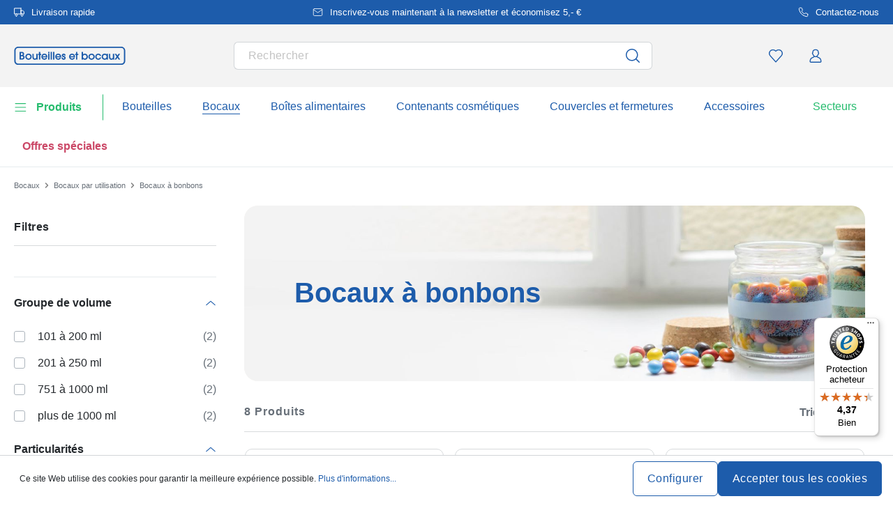

--- FILE ---
content_type: text/html; charset=UTF-8
request_url: https://www.bouteilles-et-bocaux.com/bocaux-a-bonbons
body_size: 51628
content:
<!DOCTYPE html><html lang="fr" itemscope="itemscope" data-qa="products-list-page"><head><meta name="request-id" content="9c14565cbbfb51f9-97454"><meta charset="utf-8"><link rel="preload" href="https://www.bouteilles-et-bocaux.com/theme/6e977b928c96bde3ba0756c21dc4a93f/css/all.css?17627765341362207" as="style" /><link rel="preload" href="https://www.bouteilles-et-bocaux.com/theme/6e977b928c96bde3ba0756c21dc4a93f/js/all.js?17627765341498664" as="script" /><script id="wbmTagMangerDefine" data-cfasync="false"> let gtmIsTrackingProductClicks = Boolean(1), gtmIsTrackingAddToWishlistClicks = Boolean(1), gtmContainerId ='GTM-5K6Q93C', hasSWConsentSupport = Boolean(Number(0)); window.wbmScriptIsSet = false; window.dataLayer = window.dataLayer || []; window.dataLayer.push({"event":"user","id":null}); </script><script id="wbmTagMangerDataLayer" data-cfasync="false"> window.dataLayer.push({ ecommerce: null }); window.dataLayer = window.dataLayer || []; window.dataLayer.push({"google_tag_params":{"ecomm_prodid":[],"ecomm_category":"Bocaux \u00e0 bonbons","ecomm_pagetype":"category"}}); var onEventDataLayer = JSON.parse('{"event":"view_item_list","ecommerce":{"item_list_name":"Category: Bocaux \u00e0 bonbons","currency":"EUR","price_shown_as":"gross","items":[{"price":1.12,"index":0,"price_shown_as":"gross","item_id":"100033200","item_brand":"Bouteilles-et-Bocaux","item_list_id":"category_d89ee3ee409a4978abbdf74fd796358e","item_category":"All Products","item_name":"120 ml en verre \u00e0 bouchon en li\u00e8ge, carr\u00e9, ouverture : li\u00e8ge","item_variant":"transparent;120,00","item_list_name":"Category: Bocaux \u00e0 bonbons"},{"price":1.57,"index":1,"price_shown_as":"gross","item_id":"100033220","item_brand":"Bouteilles-et-Bocaux","item_list_id":"category_d89ee3ee409a4978abbdf74fd796358e","item_category":"All Products","item_name":"205 ml verre \u00e0 bouchon en li\u00e8ge, ouverture : li\u00e8ge","item_variant":"205,00;transparent","item_list_name":"Category: Bocaux \u00e0 bonbons"},{"price":1.22,"index":2,"price_shown_as":"gross","item_id":"100033210","item_brand":"Bouteilles-et-Bocaux","item_list_id":"category_d89ee3ee409a4978abbdf74fd796358e","item_category":"All Products","item_name":"150 ml verre \u00e0 bouchon en li\u00e8ge, carr\u00e9, ouverture : li\u00e8ge","item_variant":"transparent","item_list_name":"Category: Bocaux \u00e0 bonbons"},{"price":1.37,"index":3,"price_shown_as":"gross","item_id":"100008930","item_brand":"Bouteilles-et-Bocaux","item_list_id":"category_d89ee3ee409a4978abbdf74fd796358e","item_category":"All Products","item_name":"770 ml verre hexagonal, ouverture : Twist-Off (TO 82)","item_variant":"770,00;transparent","item_list_name":"Category: Bocaux \u00e0 bonbons"},{"price":1.9,"index":4,"price_shown_as":"gross","item_id":"100010970","item_brand":"Bouteilles-et-Bocaux","item_list_id":"category_d89ee3ee409a4978abbdf74fd796358e","item_category":"All Products","item_name":"210 ml bocal en li\u00e8ge \'Jule\', ouverture : li\u00e8ge","item_variant":"210,00;transparent","item_list_name":"Category: Bocaux \u00e0 bonbons"},{"price":1.91,"index":5,"price_shown_as":"gross","item_id":"100010730","item_brand":"Bouteilles-et-Bocaux","item_list_id":"category_d89ee3ee409a4978abbdf74fd796358e","item_category":"All Products","item_name":"870 ml bocal \u00e0 bonbons, ouverture : Twist Off (TO 82)","item_variant":"transparent","item_list_name":"Category: Bocaux \u00e0 bonbons"},{"price":8.1,"index":6,"price_shown_as":"gross","item_id":"100023950","item_brand":"Bouteilles-et-Bocaux","item_list_id":"category_d89ee3ee409a4978abbdf74fd796358e","item_category":"All Products","item_name":"2 000 ml Bonbonni\u00e8re \'Pandora\', ouverture : bouchon \u00e0 vis","item_variant":"Couvercle \u00e0 visser chrom\u00e9;transparent","item_list_name":"Category: Bocaux \u00e0 bonbons"},{"price":3.79,"index":7,"price_shown_as":"gross","item_id":"100038730","item_brand":"Bouteilles-et-Bocaux","item_list_id":"category_d89ee3ee409a4978abbdf74fd796358e","item_category":"All Products","item_name":"2,160 ml bocal \u00e0 fermeture \u00e0 levier, ouverture : fermeture \u00e0 levier","item_variant":"2160,00;Couvercle en verre transparent, fermeture m\u00e9canique, anneau en caoutchouc rouge;transparent","item_list_name":"Category: Bocaux \u00e0 bonbons"}],"item_list_id":"category_d89ee3ee409a4978abbdf74fd796358e"}}'); </script><script id="wbmTagManger" data-cfasync="false"> function getCookie(name) { var cookieMatch = document.cookie.match(name + '=(.*?)(;|$)'); return cookieMatch && decodeURI(cookieMatch[1]); } var gtmCookieSet = getCookie('wbm-tagmanager-enabled'); var googleTag = (function(w, d, s, l, i) { w[l] = w[l] || []; w[l].push({ 'gtm.start': new Date().getTime(), event: 'gtm.js' }); var f = d.getElementsByTagName(s)[0] , j = d.createElement(s) , dl = l !='dataLayer' ? '&l=' + l : ''; j.async = true; j.setAttribute('src', 'https://connect.bouteilles-et-bocaux.com/tsolution?id=' + i + dl); f.parentNode.insertBefore(j, f); }); if (hasSWConsentSupport && gtmCookieSet === null) { window.wbmGoogleTagmanagerId = gtmContainerId; window.wbmScriptIsSet = false; window.googleTag = googleTag; } else { window.wbmScriptIsSet = true; googleTag(window, document, 'script', 'dataLayer', gtmContainerId); googleTag = null; } </script><script src="https://integrations.etrusted.com/applications/widget.js/v2" defer async></script><link rel="preconnect" href="https://dev.visualwebsiteoptimizer.com"/><script id='vwoCode'> window._vwo_code || (function () { var account_id = 924220, version = 2.1, settings_tolerance = 2000, hide_element ='body', hide_element_style ='opacity:0 !important;filter:alpha(opacity=0) !important;background:none !important;transition:none !important;', /* DO NOT EDIT BELOW THIS LINE */ f = false, w = window, d = document, v = d.querySelector('#vwoCode'), cK ='_vwo_' + account_id + '_settings', cc = {}; try { var c = JSON.parse(localStorage.getItem('_vwo_' + account_id + '_config')); cc = c && typeof c ==='object' ? c : {} } catch (e) { } var stT = cc.stT ==='session' ? w.sessionStorage : w.localStorage; code = { use_existing_jquery: function () { return typeof use_existing_jquery !=='undefined' ? use_existing_jquery : undefined }, library_tolerance: function () { return typeof library_tolerance !=='undefined' ? library_tolerance : undefined }, settings_tolerance: function () { return cc.sT || settings_tolerance }, hide_element_style: function () { return '{' + (cc.hES || hide_element_style) + '}' }, hide_element: function () { if (performance.getEntriesByName('first-contentful-paint')[0]) { return '' } return typeof cc.hE ==='string' ? cc.hE : hide_element }, getVersion: function () { return version }, finish: function (e) { if (!f) { f = true; var t = d.getElementById('_vis_opt_path_hides'); if (t) t.parentNode.removeChild(t); if (e) (new Image).src ='https://dev.visualwebsiteoptimizer.com/ee.gif?a=' + account_id + e } }, finished: function () { return f }, addScript: function (e) { var t = d.createElement('script'); t.type ='text/javascript'; if (e.src) { t.src = e.src } else { t.text = e.text } d.getElementsByTagName('head')[0].appendChild(t) }, load: function (e, t) { var i = this.getSettings(), n = d.createElement('script'), r = this; t = t || {}; if (i) { n.textContent = i; d.getElementsByTagName('head')[0].appendChild(n); if (!w.VWO || VWO.caE) { stT.removeItem(cK); r.load(e) } } else { var o = new XMLHttpRequest; o.open('GET', e, true); o.withCredentials = !t.dSC; o.responseType = t.responseType || 'text'; o.onload = function () { if (t.onloadCb) { return t.onloadCb(o, e) } if (o.status === 200) { _vwo_code.addScript({text: o.responseText}) } else { _vwo_code.finish('&e=loading_failure:' + e) } }; o.onerror = function () { if (t.onerrorCb) { return t.onerrorCb(e) } _vwo_code.finish('&e=loading_failure:' + e) }; o.send() } }, getSettings: function () { try { var e = stT.getItem(cK); if (!e) { return } e = JSON.parse(e); if (Date.now() > e.e) { stT.removeItem(cK); return } return e.s } catch (e) { return } }, init: function () { if (d.URL.indexOf('__vwo_disable__') > -1) return; var e = this.settings_tolerance(); w._vwo_settings_timer = setTimeout(function () { _vwo_code.finish(); stT.removeItem(cK) }, e); var t; if (this.hide_element() !=='body') { t = d.createElement('style'); var i = this.hide_element(), n = i ? i + this.hide_element_style() : '', r = d.getElementsByTagName('head')[0]; t.setAttribute('id', '_vis_opt_path_hides'); v && t.setAttribute('nonce', v.nonce); t.setAttribute('type', 'text/css'); if (t.styleSheet) t.styleSheet.cssText = n; else t.appendChild(d.createTextNode(n)); r.appendChild(t) } else { t = d.getElementsByTagName('head')[0]; var n = d.createElement('div'); n.style.cssText ='z-index: 2147483647 !important;position: fixed !important;left: 0 !important;top: 0 !important;width: 100% !important;height: 100% !important;background: white !important;'; n.setAttribute('id', '_vis_opt_path_hides'); n.classList.add('_vis_hide_layer'); t.parentNode.insertBefore(n, t.nextSibling) } var o ='https://dev.visualwebsiteoptimizer.com/j.php?a=' + account_id + '&u=' + encodeURIComponent(d.URL) + '&vn=' + version; if (w.location.search.indexOf('_vwo_xhr') !== -1) { this.addScript({src: o}) } else { this.load(o + '&x=true') } } }; w._vwo_code = code; code.init(); })(); </script><meta name="viewport" content="width=device-width, initial-scale=1, shrink-to-fit=no"><meta name="author" content=""/><meta name="robots" content="index,follow"/><meta name="revisit-after" content="15 days"/><meta name="keywords" content=""/><meta name="description" content="Bocaux à bonbons décoratifs parfaits comme cadeaux pour des occasions comme mariages, anniversaires &amp; Noël ✓Sans quantité min. de commande ► Boutique"/><link rel="alternate" hreflang="fr-BE" href="https://www.flessenland.be/fr/bocaux-a-bonbons"><link rel="alternate" hreflang="fr-FR" href="https://www.bouteilles-et-bocaux.com/bocaux-a-bonbons"><link rel="alternate" hreflang="nl-BE" href="https://www.flessenland.be/snoeppotten"><link rel="alternate" hreflang="fr-LU" href="https://www.bocaux-et-bouteilles.lu/bocaux-a-bonbons"><meta property="og:type" content="website"/><meta property="og:site_name" content="bouteilles-et-bocaux.com"/><meta property="og:url" content="https://www.bouteilles-et-bocaux.com/bocaux-a-bonbons"/><meta property="og:title" content="Acheter de jolis bocaux à bonbons – Bouteilles-et-bocaux.com"/><meta property="og:description" content="Bocaux à bonbons décoratifs parfaits comme cadeaux pour des occasions comme mariages, anniversaires &amp; Noël ✓Sans quantité min. de commande ► Boutique"/><meta property="og:image" content="https://www.bouteilles-et-bocaux.com/media/45/10/17/1739202520/demostore-logo_(1).png"/><meta name="twitter:card" content="website"/><meta name="twitter:site" content="bouteilles-et-bocaux.com"/><meta property="twitter:title" content="Acheter de jolis bocaux à bonbons – Bouteilles-et-bocaux.com"/><meta property="twitter:description" content="Bocaux à bonbons décoratifs parfaits comme cadeaux pour des occasions comme mariages, anniversaires &amp; Noël ✓Sans quantité min. de commande ► Boutique"/><meta property="twitter:image" content="https://www.bouteilles-et-bocaux.com/media/45/10/17/1739202520/demostore-logo_(1).png"/><meta content="bouteilles-et-bocaux.com"/><meta content=""/><meta content="false"/><meta content="https://www.bouteilles-et-bocaux.com/media/45/10/17/1739202520/demostore-logo_(1).png"/><script type="application/ld+json"> [{"@context":"https:\/\/schema.org","@type":"BreadcrumbList","itemListElement":[{"@type":"ListItem","position":1,"name":"Bocaux","item":"https:\/\/www.bouteilles-et-bocaux.com\/bocaux"},{"@type":"ListItem","position":2,"name":"Bocaux par utilisation","item":"https:\/\/www.bouteilles-et-bocaux.com\/bocaux-par-utilisation"},{"@type":"ListItem","position":3,"name":"Bocaux \u00e0 bonbons","item":"https:\/\/www.bouteilles-et-bocaux.com\/bocaux-a-bonbons"}]},{"@context":"https:\/\/schema.org","@type":"ItemList","itemListElement":[{"@type":"ListItem","position":1,"url":"https:\/\/www.bouteilles-et-bocaux.com\/120-ml-en-verre-a-bouchon-en-liege-carre-ouverture-liege-100033200"},{"@type":"ListItem","position":2,"url":"https:\/\/www.bouteilles-et-bocaux.com\/205-ml-verre-a-bouchon-en-liege-ouverture-liege-100033220"},{"@type":"ListItem","position":3,"url":"https:\/\/www.bouteilles-et-bocaux.com\/150-ml-verre-a-bouchon-en-liege-carre-ouverture-liege-100033210"},{"@type":"ListItem","position":4,"url":"https:\/\/www.bouteilles-et-bocaux.com\/770-ml-verre-hexagonal-ouverture-twist-off-to-82-100008930"},{"@type":"ListItem","position":5,"url":"https:\/\/www.bouteilles-et-bocaux.com\/210-ml-bocal-en-liege-jule-ouverture-liege-100010970"},{"@type":"ListItem","position":6,"url":"https:\/\/www.bouteilles-et-bocaux.com\/870-ml-bocal-a-bonbons-ouverture-twist-off-to-82-100010730"},{"@type":"ListItem","position":7,"url":"https:\/\/www.bouteilles-et-bocaux.com\/2-000-ml-bonbonniere-pandora-ouverture-bouchon-a-vis-100023950"},{"@type":"ListItem","position":8,"url":"https:\/\/www.bouteilles-et-bocaux.com\/2-160-ml-bocal-a-fermeture-a-levier-ouverture-fermeture-a-levier-100038730"}]}] </script><link rel="shortcut icon" href="https://www.bouteilles-et-bocaux.com/media/2b/d0/57/1666604061/favicon.svg"><link rel="apple-touch-icon" sizes="180x180" href="https://www.bouteilles-et-bocaux.com/media/5f/a5/6f/1695647760/apple-touch-icon.png"><title>Acheter de jolis bocaux à bonbons – Bouteilles-et-bocaux.com</title><link rel="stylesheet" href="https://www.bouteilles-et-bocaux.com/theme/6e977b928c96bde3ba0756c21dc4a93f/css/all.css?17627765341362207"><link rel="stylesheet" href="https://www.bouteilles-et-bocaux.com/bundles/moorlfoundation/storefront/css/animate.css?176277638689270"><style> :root { --moorl-advanced-search-width: 600px; } </style> <script>window.features={"V6_5_0_0":false,"v6.5.0.0":false,"PERFORMANCE_TWEAKS":false,"performance.tweaks":false,"FEATURE_NEXT_1797":false,"feature.next.1797":false,"FEATURE_NEXT_16710":false,"feature.next.16710":false,"FEATURE_NEXT_13810":false,"feature.next.13810":false,"FEATURE_NEXT_13250":false,"feature.next.13250":false,"FEATURE_NEXT_17276":false,"feature.next.17276":false,"FEATURE_NEXT_16151":false,"feature.next.16151":false,"FEATURE_NEXT_16155":false,"feature.next.16155":false,"FEATURE_NEXT_19501":false,"feature.next.19501":false,"FEATURE_NEXT_15053":false,"feature.next.15053":false,"FEATURE_NEXT_18215":false,"feature.next.18215":false,"FEATURE_NEXT_15815":false,"feature.next.15815":false,"FEATURE_NEXT_14699":false,"feature.next.14699":false,"FEATURE_NEXT_15707":false,"feature.next.15707":false,"FEATURE_NEXT_14360":false,"feature.next.14360":false,"FEATURE_NEXT_15172":false,"feature.next.15172":false,"FEATURE_NEXT_14001":false,"feature.next.14001":false,"FEATURE_NEXT_7739":false,"feature.next.7739":false,"FEATURE_NEXT_16200":false,"feature.next.16200":false,"FEATURE_NEXT_13410":false,"feature.next.13410":false,"FEATURE_NEXT_15917":false,"feature.next.15917":false,"FEATURE_NEXT_15957":false,"feature.next.15957":false,"FEATURE_NEXT_13601":false,"feature.next.13601":false,"FEATURE_NEXT_16992":false,"feature.next.16992":false,"FEATURE_NEXT_7530":false,"feature.next.7530":false,"FEATURE_NEXT_16824":false,"feature.next.16824":false,"FEATURE_NEXT_16271":false,"feature.next.16271":false,"FEATURE_NEXT_15381":false,"feature.next.15381":false,"FEATURE_NEXT_17275":false,"feature.next.17275":false,"FEATURE_NEXT_17016":false,"feature.next.17016":false,"FEATURE_NEXT_16236":false,"feature.next.16236":false,"FEATURE_NEXT_16640":false,"feature.next.16640":false,"FEATURE_NEXT_17858":false,"feature.next.17858":false,"FEATURE_NEXT_6758":false,"feature.next.6758":false,"FEATURE_NEXT_19048":false,"feature.next.19048":false,"FEATURE_NEXT_19822":false,"feature.next.19822":false,"FEATURE_NEXT_18129":false,"feature.next.18129":false,"FEATURE_NEXT_19163":false,"feature.next.19163":false,"FEATURE_NEXT_18187":false,"feature.next.18187":false,"FEATURE_NEXT_17978":false,"feature.next.17978":false,"FEATURE_NEXT_11634":false,"feature.next.11634":false,"FEATURE_NEXT_21547":false,"feature.next.21547":false,"FEATURE_NEXT_22900":false,"feature.next.22900":false,"FEATURE_SWAGCMSEXTENSIONS_1":true,"feature.swagcmsextensions.1":true,"FEATURE_SWAGCMSEXTENSIONS_2":true,"feature.swagcmsextensions.2":true,"FEATURE_SWAGCMSEXTENSIONS_8":true,"feature.swagcmsextensions.8":true,"FEATURE_SWAGCMSEXTENSIONS_63":true,"feature.swagcmsextensions.63":true};window.od_webpack_chunk_prefix="https://www.bouteilles-et-bocaux.com/theme/6e977b928c96bde3ba0756c21dc4a93f/";window.useDefaultCookieConsent=true;window.activeNavigationId='d89ee3ee409a4978abbdf74fd796358e';window.router={'frontend.cart.offcanvas':'/checkout/offcanvas','frontend.cookie.offcanvas':'/cookie/offcanvas','frontend.checkout.finish.page':'/checkout/finish','frontend.checkout.info':'/widgets/checkout/info','frontend.menu.offcanvas':'/widgets/menu/offcanvas','frontend.cms.page':'/widgets/cms','frontend.cms.navigation.page':'/widgets/cms/navigation','frontend.account.addressbook':'/widgets/account/address-book','frontend.csrf.generateToken':'/csrf/generate','frontend.country.country-data':'/country/country-state-data','frontend.store-api.proxy':'/_proxy/store-api',};window.storeApiProxyToken='1b4dfebfc2584cf58b63c72c20d521d0frontend.store-api.proxy#';window.salesChannelId='ae7ed63742f740baaf9b319d9c2ea3b0';window.router['widgets.swag.cmsExtensions.quickview']='/swag/cms-extensions/quickview';window.router['widgets.swag.cmsExtensions.quickview.variant']='/swag/cms-extensions/quickview/variant';window.breakpoints={"xs":0,"sm":576,"md":768,"lg":992,"xl":1200};window.csrf={'enabled':'','mode':'twig'};window.customerLoggedInState=0;window.wishlistEnabled=1;</script> <script nomodule src="https://www.bouteilles-et-bocaux.com/theme/6e977b928c96bde3ba0756c21dc4a93f/js/polyfills.js?1762776534121395"></script></head><body class="is-ctl-navigation is-act-index"><noscript><iframe data-name="gtm-container" data-src="GTM-5K6Q93C" height="0" width="0" style="display:none;visibility:hidden"></iframe></noscript><noscript class="noscript-main"><div role="alert" class="alert alert-info alert-has-icon"><div class="img"><svg width="16" height="16" viewBox="0 0 16 16" fill="none" xmlns="http://www.w3.org/2000/svg"><path d="M8 0C12.4183 0 16 3.58172 16 8C16 12.4183 12.4183 16 8 16C3.58172 16 0 12.4183 0 8C0 3.58172 3.58172 0 8 0Z" fill="#1D5CAB"/><path d="M8.66667 11.3V6.5H6V7.7L7.3328 7.69952L7.33333 11.3H6V12.5H10V11.3H8.66667Z" fill="white"/><path d="M8.66667 4.4C8.66667 3.90294 8.21895 3.5 7.66667 3.5C7.11438 3.5 6.66667 3.90294 6.66667 4.4C6.66667 4.89706 7.11438 5.3 7.66667 5.3C8.21895 5.3 8.66667 4.89706 8.66667 4.4Z" fill="white"/></svg></div><div class="alert-content-container"><div class="alert-content"> Afin que vous profitiez pleinement de notre boutique en ligne, nous vous recommandons d'activer Javascript dans votre navigateur. </div></div></div></noscript><div class="top-bar" style="background-color: #1D5CAB;"><nav class="top-bar-nav" style="color:#FFFFFF;"><div class="container top-bar-inner-container d-flex is-slider"><div id="flTopBarSlider" class="carousel slide" data-ride="carousel" data-interval="3000"><div class="carousel-inner text-container"><div class="carousel-item is-left active "><div class="text-entry text-entry-1"><a href="https://www.bouteilles-et-bocaux.com/frais-d-expedition-et-livraison" id="navigation_index_top_bar_left_entry_1" style="color:#FFFFFF;" class="is-text"><div class="is-image"> <span class="icon property-icon"><svg width="15" height="15" viewBox="0 0 15 15" fill="none" xmlns="http://www.w3.org/2000/svg"><path d="M10 1.875H0.625V10H10V1.875Z" stroke="white" stroke-linecap="round" stroke-linejoin="round"/><path d="M10 5H12.5L14.375 6.875V10H10V5Z" stroke="white" stroke-linecap="round" stroke-linejoin="round"/><path d="M3.4375 13.125C4.30044 13.125 5 12.4254 5 11.5625C5 10.6996 4.30044 10 3.4375 10C2.57456 10 1.875 10.6996 1.875 11.5625C1.875 12.4254 2.57456 13.125 3.4375 13.125Z" stroke="white" stroke-linecap="round" stroke-linejoin="round"/><path d="M11.5625 13.125C12.4254 13.125 13.125 12.4254 13.125 11.5625C13.125 10.6996 12.4254 10 11.5625 10C10.6996 10 10 10.6996 10 11.5625C10 12.4254 10.6996 13.125 11.5625 13.125Z" stroke="white" stroke-linecap="round" stroke-linejoin="round"/></svg></span> </div> Livraison rapide </a></div></div><div class="carousel-item is-center "><div class="text-entry text-entry-center"><a href="https://www.bouteilles-et-bocaux.com/newsletter" id="navigation_index_top_bar_center_entry" style="color:#FFFFFF;" class="is-text"><div class="is-image"> <span class="icon property-icon"><svg width="18" height="18" viewBox="0 0 18 18" fill="none" xmlns="http://www.w3.org/2000/svg"><path d="M3 3H15C15.825 3 16.5 3.675 16.5 4.5V13.5C16.5 14.325 15.825 15 15 15H3C2.175 15 1.5 14.325 1.5 13.5V4.5C1.5 3.675 2.175 3 3 3Z" stroke="white" stroke-linecap="round" stroke-linejoin="round"/><path d="M16.5 4.5L9 9.75L1.5 4.5" stroke="white" stroke-linecap="round" stroke-linejoin="round"/></svg></span> </div> <span>Inscrivez-vous maintenant à la newsletter et économisez 5,- €</span> </a></div></div><div class="carousel-item is-right "><div class="text-entry text-entry-1"><a href="https://www.bouteilles-et-bocaux.com/contact" id="navigation_index_top_bar_right_entry_1" style="color:#FFFFFF;" class="is-text"><div class="is-image"> <span class="icon property-icon"><svg width="15" height="15" viewBox="0 0 15 15" fill="none" xmlns="http://www.w3.org/2000/svg"><g clip-path="url(#clip0_9656_97908)"><path d="M13.75 10.575V12.45C13.7507 12.6241 13.7151 12.7964 13.6453 12.9558C13.5756 13.1153 13.4733 13.2585 13.3451 13.3762C13.2168 13.4938 13.0654 13.5834 12.9005 13.6392C12.7356 13.695 12.5609 13.7157 12.3875 13.7C10.4643 13.491 8.61688 12.8338 6.99375 11.7812C5.48365 10.8217 4.20334 9.54136 3.24375 8.03125C2.18749 6.40075 1.53016 4.54437 1.325 2.6125C1.30939 2.43967 1.32993 2.26547 1.38532 2.10101C1.44071 1.93655 1.52974 1.78543 1.64673 1.65726C1.76373 1.5291 1.90613 1.42669 2.06487 1.35658C2.22361 1.28646 2.39522 1.25016 2.56875 1.25H4.44375C4.74707 1.24701 5.04112 1.35442 5.27111 1.55221C5.50109 1.74999 5.6513 2.02465 5.69375 2.325C5.77289 2.92504 5.91966 3.5142 6.13125 4.08125C6.21534 4.30495 6.23354 4.54807 6.1837 4.7818C6.13385 5.01553 6.01804 5.23007 5.85 5.4L5.05625 6.19375C5.94598 7.75846 7.24154 9.05403 8.80625 9.94375L9.6 9.15C9.76993 8.98196 9.98448 8.86615 10.2182 8.81631C10.4519 8.76646 10.6951 8.78466 10.9188 8.86875C11.4858 9.08034 12.075 9.22711 12.675 9.30625C12.9786 9.34908 13.2559 9.502 13.4541 9.73593C13.6523 9.96986 13.7576 10.2685 13.75 10.575Z" stroke="white" stroke-linecap="round" stroke-linejoin="round"/></g><defs><clipPath id="clip0_9656_97908"><rect width="15" height="15" fill="white"/></clipPath></defs></svg></span> </div> Contactez-nous </a></div></div></div></div></div></nav></div><header class="header-main"><div class="container"><div class="row align-items-center header-row"><div class="col-2 col-sm-1 d-block d-lg-none d-lg-none p-0 nav-toggle-col"><div class="nav-main-toggle"> <button id="navigation_index_nav_offcanvas_close" class="btn nav-main-toggle-btn header-actions-btn od-close-off-canvas-menu" type="button"> <span class="icon icon-cross icon-flaschenland"><svg width="24" height="24" viewBox="0 0 24 24" fill="none" xmlns="http://www.w3.org/2000/svg"><path fill-rule="evenodd" clip-rule="evenodd" d="M10.9589 12L5.78421 6.6998C5.53873 6.44837 5.53854 6.04052 5.78379 5.78885C6.02903 5.53718 6.42684 5.53699 6.67232 5.78842L11.9572 11.2015C11.9857 11.1995 12.0143 11.1995 12.0428 11.2015L17.3276 5.78842C17.5731 5.53699 17.9709 5.53718 18.2162 5.78885C18.4614 6.04052 18.4612 6.44837 18.2157 6.6998L13.0411 12L18.2157 17.3002C18.4612 17.5516 18.4614 17.9594 18.2162 18.2111C17.9709 18.4628 17.5731 18.463 17.3276 18.2115L12.0428 12.7985C12.0143 12.8005 11.9857 12.8005 11.9572 12.7985L6.67232 18.2115C6.42684 18.463 6.02903 18.4628 5.78379 18.2111C5.53854 17.9594 5.53873 17.5516 5.78421 17.3002L10.9589 12Z" fill="#1D5CAB"/></svg></span> </button> <button id="navigation_index_nav_offcanvas_open" class="btn nav-main-toggle-btn header-actions-btn" type="button" data-offcanvas-menu="true" aria-label="Menu"> <span class="icon icon-burger icon-flaschenland"><svg width="24" height="24" viewBox="0 0 24 24" fill="none" xmlns="http://www.w3.org/2000/svg"><path fill-rule="evenodd" clip-rule="evenodd" d="M4.32367 6.69846C4.01439 6.69846 3.76367 6.44774 3.76367 6.13846C3.76367 5.82918 4.01439 5.57846 4.32367 5.57846H20.4775C20.7868 5.57846 21.0375 5.82918 21.0375 6.13846C21.0375 6.44774 20.7868 6.69846 20.4775 6.69846H4.32367ZM4.32367 18.5446C4.01439 18.5446 3.76367 18.2939 3.76367 17.9846C3.76367 17.6753 4.01439 17.4246 4.32367 17.4246H20.4775C20.7868 17.4246 21.0375 17.6753 21.0375 17.9846C21.0375 18.2939 20.7868 18.5446 20.4775 18.5446H4.32367ZM3.76367 12.0615C3.76367 12.3708 4.01439 12.6215 4.32367 12.6215H20.4775C20.7868 12.6215 21.0375 12.3708 21.0375 12.0615C21.0375 11.7523 20.7868 11.5015 20.4775 11.5015H4.32367C4.01439 11.5015 3.76367 11.7523 3.76367 12.0615Z" fill="#1D5CAB"/></svg></span> </button> </div></div><div class="col-md-auto col-4 header-logo-col"><div class="header-logo-main"><a class="header-logo-main-link" id="navigation_index_header_logo" href="/" title="Retour à la page d&#039;accueil"> <span class="header-logo-svg"><?xml version="1.0" encoding="utf-8"?><!DOCTYPE svg PUBLIC "-//W3C//DTD SVG 1.1//EN" "http://www.w3.org/Graphics/SVG/1.1/DTD/svg11.dtd"><svg version="1.1" id="Ebene_1" xmlns="http://www.w3.org/2000/svg" xmlns:xlink="http://www.w3.org/1999/xlink" x="0px" y="0px" width="297.64px" height="48.811px" viewBox="0 81.894 297.64 48.811" enable-background="new 0 81.894 297.64 48.811" xml:space="preserve"><g><path fill="#1D5CAB" d="M25.646,105.573c1.114-1.073,1.557-2.19,1.557-3.851c0-3.417-2.621-5.804-6.375-5.804h-5.804v20.782h6.672  c3.944,0,6.7-2.544,6.7-6.186C28.396,108.376,27.497,106.755,25.646,105.573z M20.719,104.276h-2.064v-4.97h1.902  c2.029,0,3.015,0.817,3.015,2.5c0,2.043-1.551,2.472-2.852,2.472V104.276z M18.655,107.662h2.878c2.551,0,3.232,1.793,3.232,2.852  c0,1.674-1.332,2.798-3.313,2.798h-2.798V107.662z"/><path fill="#1D5CAB" d="M38.93,100.557c-4.887,0-8.572,3.581-8.572,8.329c0,4.365,3.904,8.192,8.355,8.192  c2.35,0,4.529-0.885,6.14-2.49c1.518-1.515,2.406-3.571,2.434-5.645c0.026-2.235-0.807-4.324-2.343-5.877  C43.366,101.471,41.174,100.557,38.93,100.557z M38.74,113.801c-2.635,0-4.86-2.289-4.86-4.997c0-2.709,2.25-4.969,4.915-4.969  c2.665,0,4.969,2.216,4.969,4.94s-2.206,5.023-5.023,5.023V113.801z"/><path fill="#1D5CAB" d="M59.666,109.429c0,1.634-0.465,4.372-3.583,4.372c-2.348,0-3.395-1.333-3.395-4.318v-8.518h-3.522v8.735  c0,6.66,4.629,7.378,6.618,7.378c1.73,0,3.203-0.517,4.127-1.417v1.037h3.279v-15.735h-3.523v8.464V109.429z"/><polygon fill="#1D5CAB" points="70.108,95.917 66.585,95.917 66.585,100.965 64.549,100.965 64.549,104.242 66.585,104.242   66.585,116.699 70.108,116.699 70.108,104.242 72.577,104.242 72.577,100.965 70.108,100.965  "/><path fill="#1D5CAB" d="M80.938,100.557c-4.441,0-7.92,3.694-7.92,8.409c0,4.321,3.74,8.112,8.003,8.112  c3.363,0,6.326-2.093,7.546-5.328l0.179-0.475h-3.537l-0.1,0.184c-0.783,1.445-2.308,2.342-3.98,2.342  c-2.046,0-3.759-1.319-4.468-3.398h12.285l0.047-0.296c0.086-0.543,0.086-0.991,0.086-1.466c0-4.533-3.575-8.084-8.138-8.084  H80.938z M76.588,107.531c0.396-2.293,2.544-3.695,4.433-3.695c2.216,0,4.116,1.595,4.486,3.695H76.588z"/><rect x="91.199" y="100.965" fill="#1D5CAB" width="3.522" height="15.734"/><rect x="91.199" y="95.917" fill="#1D5CAB" width="3.522" height="4.012"/><rect x="97.792" y="95.917" fill="#1D5CAB" width="3.523" height="20.782"/><rect x="104.251" y="95.917" fill="#1D5CAB" width="3.522" height="20.782"/><path fill="#1D5CAB" d="M117.872,100.557c-4.441,0-7.922,3.694-7.922,8.409c0,4.321,3.74,8.112,8.003,8.112  c3.364,0,6.326-2.093,7.546-5.328l0.178-0.475h-3.537l-0.1,0.184c-0.783,1.445-2.308,2.342-3.979,2.342  c-2.047,0-3.759-1.319-4.468-3.398h12.286l0.047-0.296c0.085-0.543,0.085-0.991,0.085-1.466c0-4.533-3.575-8.084-8.138-8.084  H117.872z M113.521,107.531c0.396-2.293,2.546-3.695,4.433-3.695c2.216,0,4.116,1.595,4.486,3.695H113.521z"/><path fill="#1D5CAB" d="M133.607,106.869l-0.077-0.024c-1.532-0.474-2.47-0.812-2.47-1.758c0-0.737,0.581-1.251,1.415-1.251  c1.148,0,1.494,0.821,1.579,1.512l0.039,0.306h3.493l-0.011-0.36c-0.084-2.743-2.171-4.736-4.963-4.736  c-2.493,0-5.072,1.786-5.072,4.773c0,1.667,0.541,3.542,4.558,4.811c2.034,0.657,2.308,1.354,2.308,1.947  c0,1.04-0.714,1.713-1.821,1.713c-1.341,0-2.082-0.813-2.202-2.417l-0.025-0.323h-3.498v0.35c0,3.723,2.852,5.669,5.669,5.669  c3.178,0,5.397-2.118,5.397-5.152C137.924,109.453,136.471,107.751,133.607,106.869L133.607,106.869z"/><path fill="#1D5CAB" d="M154.806,100.557c-4.441,0-7.923,3.694-7.923,8.409c0,4.321,3.739,8.112,8.003,8.112  c3.363,0,6.326-2.093,7.547-5.328l0.178-0.475h-3.537l-0.1,0.184c-0.782,1.445-2.307,2.342-3.979,2.342  c-2.047,0-3.76-1.319-4.469-3.398h12.285l0.048-0.296c0.085-0.543,0.085-0.991,0.085-1.466c0-4.533-3.574-8.084-8.137-8.084  H154.806z M150.455,107.531c0.396-2.293,2.547-3.695,4.434-3.695c2.217,0,4.116,1.595,4.486,3.695H150.455z"/><polygon fill="#1D5CAB" points="168.916,95.917 165.393,95.917 165.393,100.965 163.357,100.965 163.357,104.242 165.393,104.242   165.393,116.699 168.916,116.699 168.916,104.242 171.384,104.242 171.384,100.965 168.916,100.965  "/><path fill="#1D5CAB" d="M188.971,100.557c-1.899,0-3.626,0.706-4.86,1.961v-6.602h-3.522v20.782h3.495v-1.641  c1.277,1.294,3.102,2.021,5.131,2.021s4.117-0.881,5.615-2.483c1.447-1.546,2.279-3.646,2.279-5.765  C197.109,104.267,193.458,100.556,188.971,100.557L188.971,100.557z M188.783,103.835c2.65,0,4.806,2.24,4.806,4.996  s-2.188,4.97-4.778,4.97s-4.777-2.206-4.777-5.023s2.176-4.941,4.752-4.941L188.783,103.835z"/><path fill="#1D5CAB" d="M207.044,100.557c-4.886,0-8.571,3.581-8.571,8.329c0,4.365,3.904,8.192,8.354,8.192  c2.35,0,4.529-0.885,6.141-2.49c1.518-1.515,2.406-3.571,2.434-5.645c0.026-2.235-0.807-4.324-2.343-5.877  C211.482,101.471,209.29,100.557,207.044,100.557z M206.856,113.801c-2.635,0-4.86-2.289-4.86-4.997  c0-2.709,2.25-4.969,4.914-4.969c2.666,0,4.97,2.216,4.97,4.94s-2.206,5.023-5.023,5.023V113.801z"/><path fill="#1D5CAB" d="M228.789,111.24c-0.736,1.628-2.174,2.563-3.941,2.563c-2.584,0-4.534-2.148-4.534-4.996  c0-2.849,1.888-4.97,4.589-4.97c1.795,0,3.076,0.858,3.916,2.623l0.096,0.2h3.801l-0.123-0.443  c-0.916-3.332-4.113-5.657-7.773-5.657c-4.578,0-8.031,3.615-8.031,8.409c0,2.173,0.83,4.209,2.338,5.734  c1.514,1.532,3.545,2.377,5.719,2.377c3.563,0,6.527-2.138,7.739-5.579l0.165-0.466h-3.868l-0.093,0.205H228.789z"/><path fill="#1D5CAB" d="M246.939,102.502c-1.191-1.276-2.873-1.943-4.914-1.943c-2.257,0-4.334,0.848-5.844,2.389  c-1.533,1.562-2.377,3.739-2.377,6.131c0,4.487,3.66,8.003,8.329,8.003c1.968,0,3.668-0.736,4.806-2.054v1.674h3.523v-15.734  h-3.523v1.537V102.502z M246.994,108.86c0,2.725-2.191,4.942-4.889,4.942c-2.695,0-4.777-2.264-4.777-4.942  s2.143-5.023,4.777-5.023C244.891,103.836,246.994,105.995,246.994,108.86z"/><path fill="#1D5CAB" d="M263.874,109.429c0,1.634-0.466,4.372-3.586,4.372c-2.348,0-3.396-1.333-3.396-4.318v-8.518h-3.521v8.735  c0,6.66,4.629,7.378,6.617,7.378c1.73,0,3.203-0.517,4.129-1.417v1.037h3.277v-15.735h-3.522v8.464L263.874,109.429z"/><polygon fill="#1D5CAB" points="278.051,108.641 283.199,100.965 278.935,100.965 275.838,105.624 272.714,100.965   268.445,100.965 273.707,108.645 268.259,116.699 272.388,116.699 275.841,111.62 279.374,116.699 283.528,116.699  "/></g><path fill="#1D5CAB" d="M286.25,85.421c3.854,0,6.986,3.136,6.986,6.988v27.78c0,3.854-3.135,6.987-6.986,6.987H11.391 c-3.854,0-6.987-3.136-6.987-6.987v-27.78c0-3.854,3.136-6.988,6.987-6.988h274.857 M286.248,81.894H11.391 c-5.807,0-10.515,4.708-10.515,10.516v27.78c0,5.807,4.708,10.515,10.515,10.515h274.857c5.807,0,10.516-4.708,10.516-10.515v-27.78 C296.763,86.602,292.054,81.894,286.248,81.894L286.248,81.894z"/></svg></span> <script type="application/ld+json"> { "@context": "https://schema.org", "@type": "Organization", "url": "https://www.bouteilles-et-bocaux.com", "logo": "https://www.bouteilles-et-bocaux.com/media/bb/45/5d/1688973493/bouteilles-et-bocaux-fr.svg" } </script></a></div></div><div class="col-12 order-12 col-md order-md-1 header-search-col"><div class="row"><div class="col"><div class="header-search"><form action="/search" method="get" data-search-widget-options='{&quot;searchWidgetMinChars&quot;:3}' data-url="/suggest?search=" class="header-search-form"><div class="input-group"><input type="search" name="search" class="form-control header-search-input" autocomplete="off" autocapitalize="off" data-qa="search-bar" placeholder="Rechercher" aria-label="Mot-clé..." value=""><div class="input-group-append"> <button type="submit" id="navigation_index_header_search_btn" class="btn header-search-btn" data-qa="submit-search" aria-label="Rechercher"> <span class="header-search-icon"> <span class="icon icon-search icon-flaschenland"><svg width="30" height="30" viewBox="0 0 30 30" fill="none" xmlns="http://www.w3.org/2000/svg"><path fill-rule="evenodd" clip-rule="evenodd" d="M20.4091 19.351C23.2826 15.9169 23.1088 10.7903 19.8877 7.56094C16.4819 4.14635 10.9595 4.14635 7.55361 7.56094C4.1488 10.9745 4.1488 16.5079 7.55361 19.9215C10.7936 23.169 15.9487 23.3272 19.3753 20.3962L23.7441 24.7832C24.0306 25.0708 24.496 25.0718 24.7836 24.7853C25.0713 24.4989 25.0722 24.0335 24.7858 23.7458L20.4091 19.351ZM18.8469 8.5991C16.0154 5.76039 11.4259 5.76039 8.59443 8.5991C5.76195 11.4388 5.76195 16.0436 8.59437 18.8832C11.4258 21.7213 16.0155 21.7213 18.8469 18.8833C21.6794 16.0436 21.6794 11.4388 18.8469 8.5991Z" fill="#1D5CAB"/></svg></span> </span> </button> </div></div></form></div></div></div></div><div class="col-6 col-sm-7 order-1 col-md-auto order-sm-2 header-actions-col"><div class="row no-gutters actions-inner-container"><div class="col-auto"><div class="header-wishlist"><a class="btn header-wishlist-btn header-actions-btn" id="navigation_index_header_wishlist_btn" rel="nofollow" data-qa="wish-list" href="/wishlist" title="Liste d&#039;envies" aria-label="Liste d&#039;envies" rel="nofollow"> <span class="header-wishlist-icon"> <span class="icon icon-heart icon-flaschenland"><svg width="31" height="30" viewBox="0 0 31 30" fill="none" xmlns="http://www.w3.org/2000/svg"><path fill-rule="evenodd" clip-rule="evenodd" d="M25.8162 11.4788C25.7764 8.17065 23.0642 5.52018 19.756 5.55647C18.1614 5.55081 16.634 6.17749 15.5009 7.2807C14.3675 6.17748 12.8389 5.55081 11.2356 5.55643C7.93759 5.52018 5.22541 8.17065 5.18555 11.4788C5.18419 12.8424 5.65565 14.1563 6.5187 15.202C6.57911 15.2732 8.08815 16.9627 10.7573 19.949L13.6597 23.196L14.979 24.6717C15.2574 24.983 15.7446 24.9829 16.0229 24.6715L24.4652 15.2228C25.3461 14.1563 25.8176 12.8424 25.8163 11.4865L25.8162 11.4788ZM16.0526 8.75777C16.9439 7.61635 18.3131 6.95134 19.7613 6.95642C22.3057 6.92858 24.3837 8.958 24.4163 11.4917C24.4164 12.5205 24.0582 13.5173 23.4033 14.3109L15.5007 23.1547L14.7035 22.2629L11.8011 19.0161L11.7989 19.0136C9.27393 16.1885 7.63284 14.3512 7.59194 14.3031C6.94271 13.5163 6.58451 12.518 6.5855 11.4879C6.616 8.96007 8.6948 6.92857 11.2304 6.95638C12.6887 6.95134 14.0578 7.61635 14.9492 8.75777C15.2294 9.11666 15.7723 9.11666 16.0526 8.75777Z" fill="#1D5CAB"/></svg></span> </span> <span class="action-title"> Ma liste </span> <span class="badge badge-primary header-wishlist-badge" id="wishlist-basket" data-wishlist-storage="true" data-wishlist-storage-options="{&quot;listPath&quot;:&quot;\/wishlist\/list&quot;,&quot;mergePath&quot;:&quot;\/wishlist\/merge&quot;,&quot;tokenMergePath&quot;:&quot;1b4dfebfc2584cf58b63c72c20d521d0frontend.wishlist.product.merge#&quot;,&quot;pageletPath&quot;:&quot;\/wishlist\/merge\/pagelet&quot;,&quot;tokenPageletPath&quot;:&quot;1b4dfebfc2584cf58b63c72c20d521d0frontend.wishlist.product.merge.pagelet#&quot;}" data-wishlist-widget="true" data-wishlist-widget-options="{&quot;showCounter&quot;:true}"></span> </a></div></div><div class="col-auto"><div class="account-menu is-main"><div class="dropdown"> <button class="btn account-menu-btn header-actions-btn" type="button" id="accountWidget" data-offcanvas-account-menu="true" data-toggle="dropdown" aria-haspopup="true" aria-expanded="false" data-qa="profile-icon" aria-label="Mon compte" title="Mon compte"> <span class="icon icon-account icon-flaschenland"><svg width="31" height="30" viewBox="0 0 31 30" fill="none" xmlns="http://www.w3.org/2000/svg"><path fill-rule="evenodd" clip-rule="evenodd" d="M12.8014 15.9706C11.971 15.2232 11.3418 14.233 11.0552 13.3521C11.0386 13.3414 11.0221 13.3304 11.0053 13.3187C10.8564 13.2149 10.7333 13.0868 10.6343 12.9129C9.98574 11.7684 10.0429 10.8239 10.6383 10.2108C10.6602 10.1883 10.6821 10.1669 10.7041 10.1465C10.708 9.62841 10.7624 9.04891 10.8995 8.47801C10.915 8.41314 10.9316 8.34911 10.9498 8.28353C11.0639 7.87896 11.3413 7.32355 11.8553 6.77322C12.6996 5.86935 13.91 5.32858 15.5016 5.32858C17.0936 5.32858 18.3042 5.86932 19.1487 6.77318C19.6628 7.32351 19.9402 7.87894 20.055 8.28594C20.0726 8.34911 20.0891 8.41314 20.1047 8.47801C20.2397 9.04046 20.2945 9.61126 20.2999 10.1235C20.3128 10.1348 20.3258 10.1465 20.3387 10.1586C20.9607 10.7398 21.0128 11.6935 20.3622 12.9069C20.2753 13.069 20.1639 13.1987 20.0312 13.3042C20.0029 13.3267 19.9738 13.3479 19.9456 13.3673C19.6327 14.2661 19.007 15.2393 18.1948 15.9725C18.2562 16.0174 18.3411 16.0762 18.4485 16.1459C18.756 16.3453 19.1189 16.5462 19.5339 16.7346C19.7578 16.8362 19.9911 16.9313 20.2335 17.0188C22.8907 17.9774 24.0918 20.0776 24.2958 23.2824C24.3603 24.2834 23.5289 25.2429 22.5083 25.2429H8.4892C7.45687 25.2429 6.64108 24.2705 6.70247 23.2573C6.90157 20.0445 8.07891 18.0527 10.7658 17.0835C11.0338 16.9868 11.2884 16.8797 11.5293 16.7639C11.9117 16.5802 12.2406 16.3846 12.5146 16.1909C12.6596 16.0885 12.7556 16.0113 12.8014 15.9706ZM13.9305 16.7512C13.8929 16.839 13.8367 16.9204 13.7621 16.9893C13.4648 17.264 12.9204 17.6487 12.1357 18.0258C11.8524 18.1619 11.554 18.2875 11.2407 18.4004C9.14444 19.1566 8.26732 20.6406 8.09985 23.3429C8.08522 23.5844 8.30207 23.8429 8.4892 23.8429H22.5083C22.6941 23.8429 22.9127 23.5906 22.8986 23.3719C22.7267 20.6708 21.8157 19.0779 19.7584 18.3357C19.4805 18.2354 19.2127 18.1262 18.9553 18.0094C18.1273 17.6336 17.539 17.252 17.2127 16.9827C17.1385 16.9214 17.0801 16.848 17.0381 16.7677C16.5545 17.004 16.0368 17.1429 15.5016 17.1429C14.9536 17.1429 14.4237 16.997 13.9305 16.7512ZM11.8586 12.2028C12.0673 12.3303 12.2071 12.4606 12.3382 12.7766C12.719 14.0368 14.1655 15.7429 15.5016 15.7429C16.8383 15.7429 18.2829 14.039 18.6586 12.8027C18.7264 12.5426 18.8688 12.3923 19.0678 12.2655L19.142 12.2199C19.357 11.8131 19.4376 11.5153 19.427 11.32C19.4224 11.2362 19.4066 11.2038 19.3829 11.1816L19.3809 11.1797C19.3737 11.1732 19.3724 11.1719 19.3984 11.1793C19.0858 11.0893 18.8761 10.7932 18.895 10.4666L18.8951 10.4659C18.8953 10.4627 18.8954 10.4595 18.8971 10.4148C18.9121 9.93787 18.8745 9.35098 18.7434 8.80481C18.7316 8.75593 18.7192 8.70801 18.7069 8.66351C18.6486 8.45686 18.4681 8.09544 18.1257 7.72893C17.5425 7.1047 16.7004 6.72858 15.5016 6.72858C14.3033 6.72858 13.4615 7.10467 12.8784 7.72888C12.536 8.0954 12.3556 8.45684 12.2979 8.6611C12.2849 8.70801 12.2725 8.75593 12.2608 8.80481C12.1297 9.35098 12.092 9.93787 12.1071 10.4148L12.1091 10.4659L12.1091 10.4666C12.1267 10.7697 11.9469 11.0496 11.6639 11.1596C11.6763 11.1548 11.6732 11.1576 11.6633 11.1665C11.658 11.1713 11.6506 11.178 11.6426 11.1862C11.5119 11.3208 11.494 11.5795 11.832 12.1866L11.8586 12.2028Z" fill="#1D5CAB"/></svg></span> <span class="action-title"> S&#039;inscrire </span> </button> <div class="dropdown-menu dropdown-menu-right account-menu-dropdown js-account-menu-dropdown" aria-labelledby="accountWidget"> <button class="btn offcanvas-close js-offcanvas-close btn-block sticky-top"> <span class="icon icon-x icon-sm"><svg xmlns="http://www.w3.org/2000/svg" xmlns:xlink="http://www.w3.org/1999/xlink" width="24" height="24" viewBox="0 0 24 24"><defs><path d="m10.5858 12-7.293-7.2929c-.3904-.3905-.3904-1.0237 0-1.4142.3906-.3905 1.0238-.3905 1.4143 0L12 10.5858l7.2929-7.293c.3905-.3904 1.0237-.3904 1.4142 0 .3905.3906.3905 1.0238 0 1.4143L13.4142 12l7.293 7.2929c.3904.3905.3904 1.0237 0 1.4142-.3906.3905-1.0238.3905-1.4143 0L12 13.4142l-7.2929 7.293c-.3905.3904-1.0237.3904-1.4142 0-.3905-.3906-.3905-1.0238 0-1.4143L10.5858 12z" id="icons-default-x" /></defs><use xlink:href="#icons-default-x" fill="#758CA3" fill-rule="evenodd" /></svg></span> Mon compte </button> <div class="offcanvas-content-container"><div class="account-menu"><div class="dropdown-header d-none d-md-block account-menu-header"> Mon compte </div><div class="account-menu-login d-none d-md-block"><a href="/account/login" title="Connexion" data-qa="login" id="navigation_index_header_account_menu_login" class="btn btn-secondary account-menu-login-button" rel="nofollow"> Connexion </a><div class="account-menu-register"> ou <a id="navigation_index_header_account_menu_register" href="/account/login" data-qa="register" title="s&#039;inscrire" rel="nofollow">s&#039;inscrire</a></div></div><div class="d-md-none account-menu-actions"><div class="account-menu-login"> <span class="account-menu-login-title">Vous êtes déjà client ?</span> <div class="card login-card"><div class="card-body"><form class="login-form" action="/account/login" method="post" data-form-csrf-handler="true" data-form-validation="true"><input type="hidden" name="_csrf_token" value="1b4dfebfc2584cf58b63c72c20d521d0frontend.account.login#"><input type="hidden" name="redirectTo" value=""><input type="hidden" name="redirectParameters" value=""><div class="form-row"><div class="form-group col-md-6"><input type="email" class="form-control" id="loginMail" placeholder="Adresse e-mail*" name="username" required="required"></div><div class="form-group col-md-6"><input type="password" class="form-control" id="loginPassword" placeholder="Mot de passe*" name="password" required="required"></div></div><div class="login-submit-container form-row"><div class="login-submit col-md-6"> <button type="submit" data-val-loader-button="true" data-qa="submit-login" class="btn btn btn-primary"> Connexion </button> </div><div class="login-password-recover col-md-6"><a href="https://www.bouteilles-et-bocaux.com/account/recover" title="J&#039;ai oublié mon mot de passe." rel="nofollow"> J&#039;ai oublié mon mot de passe. </a></div></div></form></div></div></div><div class="account-menu-register"> <span class="account-menu-register-title">Je suis nouveau ici</span> <a class="btn btn-secondary w-100" href="/account/login" title="Créer un compte" rel="nofollow"> Créer un compte</a></div></div><div class="account-menu-links d-none d-md-block"><div class="header-account-menu"><div class="card account-menu-inner"><div class="list-group list-group-flush account-aside-list-group"><a href="/account" id="sidebar_account" title="Aperçu" class="list-group-item list-group-item-action account-aside-item" rel="nofollow"> Aperçu </a><a href="/account/profile" id="sidebar_account_profile" title="Profil personnel" class="list-group-item list-group-item-action account-aside-item" rel="nofollow"> Profil personnel </a><a href="/account/address" id="sidebar_account_address" title="Adresses" class="list-group-item list-group-item-action account-aside-item" rel="nofollow"> Adresses </a><a href="/account/payment" id="sidebar_account_payment" title="Moyens de paiement" class="list-group-item list-group-item-action account-aside-item" rel="nofollow"> Moyens de paiement </a><a href="/account/order" id="sidebar_account_orders" title="Commandes" class="list-group-item list-group-item-action account-aside-item" rel="nofollow"> Commandes </a><a class="list-group-item list-group-item-action account-aside-item" id="sidebar_account_wishlist" rel="nofollow" href="/wishlist" title="Liste d&#039;envies" rel="nofollow"> Liste d&#039;envies </a></div></div></div></div></div></div></div></div></div></div><div class="col-auto"><div class="header-cart" data-qa="cart-icon" data-offcanvas-cart="true"><a class="btn header-cart-btn header-actions-btn" id="navigation_index_header_cart_btn" href="/checkout/cart" data-cart-widget="true" title="Panier" aria-label="Panier" rel="nofollow"> <span class="header-cart-icon" data-qa="cart-icon"> <span class="icon icon-cart icon-flaschenland"><svg width="24" height="24" viewBox="0 0 24 24" fill="none" xmlns="http://www.w3.org/2000/svg"><path fill-rule="evenodd" clip-rule="evenodd" d="M3.56835 5.8218L4.58479 6.19063L5.54616 9.23333C5.55341 9.25628 5.562 9.27843 5.57182 9.29973L7.58495 15.9469C7.60472 16.0122 7.63565 16.0718 7.67528 16.1238C7.36803 16.4375 7.1786 16.867 7.1786 17.3408C7.1786 18.3013 7.95728 19.08 8.91783 19.08C9.87838 19.08 10.6571 18.3013 10.6571 17.3408C10.6571 16.9702 10.5412 16.6268 10.3437 16.3446H15.5635C15.366 16.6268 15.2501 16.9702 15.2501 17.3408C15.2501 18.3013 16.0288 19.08 16.9894 19.08C17.9499 19.08 18.7286 18.3013 18.7286 17.3408C18.7286 16.8864 18.5544 16.4728 18.2691 16.163C18.3259 16.1011 18.3693 16.0259 18.3939 15.9413L20.5909 8.40283C20.6919 8.05623 20.4433 7.70601 20.0828 7.68693L5.99658 6.94141L5.5695 5.58974C5.51703 5.42366 5.39027 5.29146 5.22654 5.23204L3.95039 4.76897C3.65966 4.66347 3.33845 4.81363 3.23296 5.10436C3.12746 5.39509 3.27762 5.7163 3.56835 5.8218ZM17.4362 15.2246H8.53643L6.37355 8.08293L19.3178 8.76801L17.4362 15.2246ZM8.91783 17.96C9.25982 17.96 9.53706 17.6828 9.53706 17.3408C9.53706 16.9988 9.25982 16.7215 8.91783 16.7215C8.57584 16.7215 8.2986 16.9988 8.2986 17.3408C8.2986 17.6828 8.57584 17.96 8.91783 17.96ZM16.9894 17.96C17.3314 17.96 17.6086 17.6828 17.6086 17.3408C17.6086 16.9988 17.3314 16.7215 16.9894 16.7215C16.6474 16.7215 16.3701 16.9988 16.3701 17.3408C16.3701 17.6828 16.6474 17.96 16.9894 17.96Z" fill="#26BC6E"/></svg></span> </span> <span class="action-title"> Panier d&#039;achat </span> </a></div></div></div></div></div></div><div class="nav-main"><div class="main-navigation" id="mainNavigation" data-flyout-menu="true"><div class="container"><nav class="nav main-navigation-menu" itemscope="itemscope"><div class="nav-burger-menu main-nav-action"> <button class="btn burger-action-btn" data-flyout-menu-trigger="fl-navigation-burger-menu" id="navigation_index_main_navi_burger_btn" type="button" aria-label="flaschenland.header.navigation.burgerMenuLabel"> <span class="icon icon-burger icon-flaschenland"><svg width="24" height="24" viewBox="0 0 24 24" fill="none" xmlns="http://www.w3.org/2000/svg"><path fill-rule="evenodd" clip-rule="evenodd" d="M4.32367 6.69846C4.01439 6.69846 3.76367 6.44774 3.76367 6.13846C3.76367 5.82918 4.01439 5.57846 4.32367 5.57846H20.4775C20.7868 5.57846 21.0375 5.82918 21.0375 6.13846C21.0375 6.44774 20.7868 6.69846 20.4775 6.69846H4.32367ZM4.32367 18.5446C4.01439 18.5446 3.76367 18.2939 3.76367 17.9846C3.76367 17.6753 4.01439 17.4246 4.32367 17.4246H20.4775C20.7868 17.4246 21.0375 17.6753 21.0375 17.9846C21.0375 18.2939 20.7868 18.5446 20.4775 18.5446H4.32367ZM3.76367 12.0615C3.76367 12.3708 4.01439 12.6215 4.32367 12.6215H20.4775C20.7868 12.6215 21.0375 12.3708 21.0375 12.0615C21.0375 11.7523 20.7868 11.5015 20.4775 11.5015H4.32367C4.01439 11.5015 3.76367 11.7523 3.76367 12.0615Z" fill="#1D5CAB"/></svg></span> <span class="icon icon-cross icon-flaschenland"><svg width="24" height="24" viewBox="0 0 24 24" fill="none" xmlns="http://www.w3.org/2000/svg"><path fill-rule="evenodd" clip-rule="evenodd" d="M10.9589 12L5.78421 6.6998C5.53873 6.44837 5.53854 6.04052 5.78379 5.78885C6.02903 5.53718 6.42684 5.53699 6.67232 5.78842L11.9572 11.2015C11.9857 11.1995 12.0143 11.1995 12.0428 11.2015L17.3276 5.78842C17.5731 5.53699 17.9709 5.53718 18.2162 5.78885C18.4614 6.04052 18.4612 6.44837 18.2157 6.6998L13.0411 12L18.2157 17.3002C18.4612 17.5516 18.4614 17.9594 18.2162 18.2111C17.9709 18.4628 17.5731 18.463 17.3276 18.2115L12.0428 12.7985C12.0143 12.8005 11.9857 12.8005 11.9572 12.7985L6.67232 18.2115C6.42684 18.463 6.02903 18.4628 5.78379 18.2111C5.53854 17.9594 5.53873 17.5516 5.78421 17.3002L10.9589 12Z" fill="#1D5CAB"/></svg></span> Produits </button> </div><a class="nav-link main-navigation-link" href="https://www.bouteilles-et-bocaux.com/bouteilles" id="navigation_index_bouteilles" data-flyout-menu-trigger="0a1131763e90471184f9cfbd2cc5afb8" data-qa="category" data-qa-category="Bouteilles" title="Bouteilles"><div class="main-navigation-link-text"> <span>Bouteilles</span> </div></a><a class="nav-link main-navigation-link active" href="https://www.bouteilles-et-bocaux.com/bocaux" id="navigation_index_bocaux" data-flyout-menu-trigger="539069f551a54ee2bbd707114aaf9217" data-qa="category" data-qa-category="Bocaux" title="Bocaux"><div class="main-navigation-link-text"> <span>Bocaux</span> </div></a><a class="nav-link main-navigation-link" href="https://www.bouteilles-et-bocaux.com/boites-alimentaires" id="navigation_index_boîtes_alimentaires" data-flyout-menu-trigger="61c01a4ce2ab4706b369e5ac8f9ad4e5" data-qa="category" data-qa-category="Boîtes alimentaires" title="Boîtes alimentaires"><div class="main-navigation-link-text"> <span>Boîtes alimentaires</span> </div></a><a class="nav-link main-navigation-link" href="https://www.bouteilles-et-bocaux.com/contenants-cosmetiques" id="navigation_index_contenants_cosmétiques" data-flyout-menu-trigger="c199af8a814741e8bd933729be573f11" data-qa="category" data-qa-category="Contenants cosmétiques" title="Contenants cosmétiques"><div class="main-navigation-link-text"> <span>Contenants cosmétiques</span> </div></a><a class="nav-link main-navigation-link" href="https://www.bouteilles-et-bocaux.com/couvercles-et-fermetures" id="navigation_index_couvercles_et_fermetures" data-flyout-menu-trigger="fdd99a29a39941ce87a81af7798c240d" data-qa="category" data-qa-category="Couvercles et fermetures" title="Couvercles et fermetures"><div class="main-navigation-link-text"> <span>Couvercles et fermetures</span> </div></a><a class="nav-link main-navigation-link" href="https://www.bouteilles-et-bocaux.com/accessoires" id="navigation_index_accessoires" data-flyout-menu-trigger="36737981861947d39bb516518e32d8cc" data-qa="category" data-qa-category="Accessoires" title="Accessoires"><div class="main-navigation-link-text"> <span>Accessoires</span> </div></a> <span class="separator"></span> <div class="nav-link main-navigation-link is-right-aligned" style="color: #26BC6E" data-flyout-menu-trigger="2b031ce687d04635a9dd28b9d6d339a4" title="Secteurs"><div class="main-navigation-link-text"> <span>Secteurs</span> </div></div><a class="nav-link main-navigation-link is-right-aligned" style=" color: #CB4867; font-weight: 600; " href="https://www.bouteilles-et-bocaux.com/offres-speciales" id="navigation_index_offres_spéciales" title="Offres spéciales"><div class="main-navigation-link-text"> <span>Offres spéciales</span> </div></a></nav></div><div class="navigation-flyouts"><div class="navigation-flyout burger-menu-flyout" data-flyout-menu-id="fl-navigation-burger-menu"><div class="container"><div class="fl-flyout-wrapper" data-fl-burger-flyout="true"><div class="fl-flyout-burger-categories fl-flyout-container"><ul class="fl-root-categories-list"><li class="fl-root-category-entry is-active" data-fl-burger-root-trigger="0a1131763e90471184f9cfbd2cc5afb8"><div class="name-icon-container"><div class="icon-container"> <span class="icon burger-icon"><?xml version="1.0" encoding="UTF-8"?><svg id="Ebene_1" data-name="Ebene 1" xmlns="http://www.w3.org/2000/svg" viewBox="0 0 50 50"><path d="m41,33c0-2.88-3.71-5.53-5.32-6.55-.17-.11-.27-.29-.27-.49v-1.97h.59c.55,0,1-.45,1-1s-.45-1-1-1h-1.17l.04-.17c.16-.76.54-2.12.54-2.13l.04-.27c0-.63-.19-1.13-.55-1.5-.61-.6-1.45-.6-2.26-.59h-.27s-1.5,0-1.5,0c-.82-.01-1.66-.01-2.27.59-.37.36-.55.87-.55,1.5l.53,2.58h-1.58c-.55,0-1,.45-1,1s.45,1,1,1h1.13v2.02c0,.17-.08.33-.23.43-.79.54-2.21,1.6-3.32,2.94-.23-1.85-.9-5.02-1.67-8.61-.99-4.63-2.09-9.82-2.44-13.08.08-.22.13-.45.13-.69v-2c0-1.1-.9-2-2-2h-2c-1.1,0-2,.9-2,2v2c0,.15.02.29.05.43-.32,3.24-1.45,8.59-2.47,13.34-.93,4.35-1.73,8.11-1.76,9.61-.07,2.98,0,12.02,0,13.01-.06.46-.18,1.93.64,2.84.3.34.93.76,1.93.76s25.04,0,25.07,0c1.61,0,2.53-.97,2.82-1.55l.11-.21v-.24c0-.11-.01-10.97,0-12ZM18.61,5v1.91s-2,0-2,0v-1.92h2Zm3.94,39.91s-.1.02-.2.02h0s0,0,0,0c0,0-.01,0-.02,0-2.11.03-4.71.06-5.48.07-1.02,0-2.82-.02-4.13-.07-.04,0-.12,0-.14-.02-.16-.18-.21-.84-.14-1.29v-.08s.01-.08.01-.08c0-.1-.07-9.97,0-13.03.03-1.32.85-5.17,1.72-9.24.89-4.19,1.88-8.85,2.34-12.2.04,0,.08.01.12.01h2s.01,0,.02,0c.46,3.35,1.44,8,2.34,12.19.87,4.08,1.69,7.93,1.72,9.24.07,3.05,0,12.93,0,13.03v.16c.08.45.03,1.11-.13,1.29Zm7.51-25.55c.19-.03.54-.03.79-.03h.28s1.51,0,1.51,0c.25,0,.59,0,.78.02-.12.43-.38,1.41-.52,2.06l-.12.58h-2.18l-.56-2.64Zm8.94,25.31c-.15.15-.45.37-.98.33-.56-.01-5.01,0-5.02,0-.28,0-6.47-.01-7.02,0-.44.03-.79-.21-.97-.37,0-1.96,0-10.7,0-11.62,0-1.85,2.93-4.17,4.26-5.05.17-.11.32-.26.44-.43h0c.28-.4.44-.88.44-1.37v-2.15h3.28v2.3c0,.35.1.7.29,1l.02.03c.2.3.46.55.77.74,1.91,1.18,4.5,3.32,4.5,4.92,0,.94,0,9.81,0,11.68Z"/></svg></span> </div><div class="category-name"> Bouteilles </div></div><div class="arrow-container"> <span class="icon icon-arrow-right icon-flaschenland"><svg width="42" height="42" viewBox="0 0 42 42" fill="none" xmlns="http://www.w3.org/2000/svg"><path d="M18.0135 28.7176C17.5853 29.2113 17.5957 29.9805 18.0417 30.4603C18.5166 30.9712 19.2952 30.9539 19.7505 30.4289L26.7857 22.3187C27.2044 21.8361 27.2042 21.0895 26.7853 20.607L19.7502 12.5038C19.2946 11.9791 18.516 11.9622 18.0413 12.4733C17.5956 12.9533 17.5854 13.7225 18.0139 14.216L24.3061 21.4634L18.0135 28.7176Z"/></svg></span> </div></li><li class="fl-root-category-entry " data-fl-burger-root-trigger="539069f551a54ee2bbd707114aaf9217"><div class="name-icon-container"><div class="icon-container"> <span class="icon burger-icon"><?xml version="1.0" encoding="UTF-8"?><svg id="Ebene_1" data-name="Ebene 1" xmlns="http://www.w3.org/2000/svg" viewBox="0 0 50 50"><path d="m46.56,27.19v-1.16c0-1.12-.91-2.03-2.03-2.03h-15.52v-1.77c0-3.31-3.23-4.44-4.44-4.87-.02,0-.03-.01-.05-.02l-.45-1.34h1.91c1.12,0,2.03-.91,2.03-2.03v-2.94c0-1.12-.91-2.03-2.03-2.03H6.03c-1.12,0-2.03.91-2.03,2.03v2.94c0,1.12.91,2.03,2.03,2.03h1.98l-.46,1.34c-.06.03-.13.06-.21.1-1.1.55-3.38,1.68-3.89,4.61v20.41c-.01,2.51,2.1,4.55,4.7,4.55h16.14c.97,0,1.86-.29,2.6-.78.43.49,1,.78,1.65.78h13.47c1.27,0,2.29-1.15,2.38-2.73.36-1.35,2.16-8.21,2.16-10.67,0-1.65-.27-3.26-.8-4.8.48-.37.8-.95.8-1.6Zm-2-1.16v1.16s-.01.03-.03.03l-18.52-.03.03-1.19,18.52.03ZM6,13.97l.03-2.97,19.97.03v2.94s-.01.03-.03.03l-19.97-.03Zm20,30.46c-.47.36-1.06.59-1.71.59H8.15c-1.49,0-2.71-1.15-2.71-2.57v-20.15c.36-1.88,1.88-2.64,2.8-3.09.52-.26.94-.47,1.1-.95l.78-2.26h11.83l.8,2.38.12.25c.22.32.52.42,1.01.6,1.61.57,3.11,1.32,3.11,3v1.77h-.97c-1.12,0-2.03.91-2.03,2.03v1.16c0,.66.32,1.23.8,1.6-.53,1.54-.8,3.15-.8,4.8,0,2.46,2,10.83,2,10.83Zm16.46-.67c-.04.15-.06.3-.07.47-.03.51-.29.77-.38.77h-13.47s-.14-.08-.23-.23c.01-.02.03-.04.04-.06h-.06c-.06-.13-.11-.28-.12-.49,0-.16-.03-.31-.07-.47-.78-2.91-2.09-8.32-2.09-10.16,0-1.44.24-2.85.7-4.19.04-.11.13-.18.24-.18h16.67c.1,0,.2.07.24.18.47,1.34.7,2.75.7,4.19,0,1.84-1.32,7.25-2.1,10.16Z"/></svg></span> </div><div class="category-name"> Bocaux </div></div><div class="arrow-container"> <span class="icon icon-arrow-right icon-flaschenland"><svg width="42" height="42" viewBox="0 0 42 42" fill="none" xmlns="http://www.w3.org/2000/svg"><path d="M18.0135 28.7176C17.5853 29.2113 17.5957 29.9805 18.0417 30.4603C18.5166 30.9712 19.2952 30.9539 19.7505 30.4289L26.7857 22.3187C27.2044 21.8361 27.2042 21.0895 26.7853 20.607L19.7502 12.5038C19.2946 11.9791 18.516 11.9622 18.0413 12.4733C17.5956 12.9533 17.5854 13.7225 18.0139 14.216L24.3061 21.4634L18.0135 28.7176Z"/></svg></span> </div></li><li class="fl-root-category-entry " data-fl-burger-root-trigger="61c01a4ce2ab4706b369e5ac8f9ad4e5"><div class="name-icon-container"><div class="icon-container"> <span class="icon burger-icon"><?xml version="1.0" encoding="UTF-8"?><svg id="Ebene_1" data-name="Ebene 1" xmlns="http://www.w3.org/2000/svg" viewBox="0 0 50 50"><path d="m42.39,23.45s-.04,0-.06-.01l-.26-.58h1.87c1.12,0,2.03-.91,2.03-2.03v-1.79c0-1.12-.91-2.03-2.03-2.03h-17.89c-.95-1.42-2.47-2.07-3.2-2.38,0,0-.01,0-.02,0l-.3-1.07h.32c1.12,0,2.03-.91,2.03-2.03v-1.09c.53.19,1.11.33,1.68.47.62.15,1.61.4,1.94.63-.11.49.17,1,.66,1.16.1.03.21.05.31.05.42,0,.81-.27.95-.68.21-.64.06-1.14-.11-1.45-.53-.97-1.87-1.3-3.28-1.65-.67-.17-2.05-.51-2.28-.81.06-.17.1-.36.1-.55,0-.02,0-.04,0-.06,0,0,0-.02,0-.03v-1.72c0-1.12-.91-2.03-2.03-2.03H6.92c-1.12,0-2.03.91-2.03,2.03v1.72c0,.42.13.81.35,1.14-.22.33-.35.72-.35,1.14v1.72c0,1.12.91,2.03,2.03,2.03h.58l-.3,1.06c-.05.03-.12.07-.18.11-1,.6-3.07,1.85-3.52,5v22.44c-.01,2.71,1.95,4.92,4.36,4.92h14.67c.53,0,1.04-.11,1.51-.31.52.15,1.07.24,1.65.24h16.52c2.69,0,4.8-1.66,4.8-3.77v-15.75c0-2.8-3.35-3.69-4.61-4.03Zm1.58-4.42v1.79s-.01.03-.03.03l-20.48-.03.03-1.82,20.48.03ZM6.92,5.76l15.97.03v1.62s-.03.09-.04.13l-15.96-.03.03-1.75Zm-.03,5.75l.03-1.75,15.97.03v1.72s-.01.03-.03.03l-15.97-.03Zm-1.41,30.64v-22.22c.33-2.16,1.73-3,2.56-3.5.46-.28.86-.52,1-1.01l.54-1.88h10.88l.56,2.02.1.23c.2.35.52.48.95.67.38.16.75.34,1.09.54h.34c-1.12,0-2.03.91-2.03,2.03v1.79c0,1.12.91,2.03,2.03,2.03h1.93l-.26.58c-.06.02-.13.05-.2.07-1.14.43-3.5,1.32-4.05,3.74l-.02,15.98c0,.68.24,1.3.62,1.84H7.85c-1.31,0-2.37-1.31-2.37-2.92Zm39.52,1.08c0,.96-1.28,1.77-2.8,1.77h-16.52c-1.52,0-2.8-.81-2.8-1.77v-15.64c.33-1.2,1.61-1.77,2.78-2.22.56-.21.97-.37,1.18-.82l.78-1.7h12.27l.86,1.95.11.12c.24.26.5.33,1.01.46.93.25,3.12.83,3.12,2.1v15.75Z"/></svg></span> </div><div class="category-name"> Boîtes alimentaires </div></div><div class="arrow-container"> <span class="icon icon-arrow-right icon-flaschenland"><svg width="42" height="42" viewBox="0 0 42 42" fill="none" xmlns="http://www.w3.org/2000/svg"><path d="M18.0135 28.7176C17.5853 29.2113 17.5957 29.9805 18.0417 30.4603C18.5166 30.9712 19.2952 30.9539 19.7505 30.4289L26.7857 22.3187C27.2044 21.8361 27.2042 21.0895 26.7853 20.607L19.7502 12.5038C19.2946 11.9791 18.516 11.9622 18.0413 12.4733C17.5956 12.9533 17.5854 13.7225 18.0139 14.216L24.3061 21.4634L18.0135 28.7176Z"/></svg></span> </div></li><li class="fl-root-category-entry " data-fl-burger-root-trigger="d2487a09ab304a90a7a8d78f986f685f"><div class="name-icon-container"><div class="icon-container"> <span class="icon burger-icon"><?xml version="1.0" encoding="UTF-8"?><svg id="Ebene_1" data-name="Ebene 1" xmlns="http://www.w3.org/2000/svg" viewBox="0 0 50 50"><path d="m44.93,23.42c0-.17-.01-.35-.04-.53l-1.37-8.89c-.21-1.4-1.4-2.41-2.81-2.41h-11.56c-.21,0-.42.03-.62.07l.32-5.06c.07-1.14-.83-2.1-1.98-2.1H8.04c-1.14,0-2.05.96-1.98,2.1l2.31,37.04c.07,1.04.93,1.86,1.98,1.86h14.21c1.05,0,1.91-.81,1.98-1.86l.87-13.87c1.63,1.87,3.94,3.15,6.53,3.41v10.32h-3.91c-.55,0-1,.45-1,1s.45,1,1,1h10.64c.55,0,1-.45,1-1s-.45-1-1-1h-4.73v-10.32c4.95-.5,8.9-4.68,9-9.75ZM26.86,6.5l-.45,7.25c-.02.09-.05.17-.06.26l-.16,1.03H8.58l-.54-8.54h18.81Zm-1.27,20.5l-1.02,16.5-14.19.02-1.67-26.48h17.17l-.9,5.86c-.03.18-.04.36-.04.53.02,1.26.65,3.57.65,3.57Zm1.35-3.62c0-.06,0-.12.01-.18l.95-6.17.23-1.5.19-1.23c.06-.42.42-.72.84-.72h11.56c.42,0,.77.3.84.72l1.37,8.89c0,.06.02.13.01.19-.08,4.32-3.67,7.84-8,7.84s-7.91-3.52-8-7.84Z"/></svg></span> </div><div class="category-name"> Vaisselle </div></div><div class="arrow-container"> <span class="icon icon-arrow-right icon-flaschenland"><svg width="42" height="42" viewBox="0 0 42 42" fill="none" xmlns="http://www.w3.org/2000/svg"><path d="M18.0135 28.7176C17.5853 29.2113 17.5957 29.9805 18.0417 30.4603C18.5166 30.9712 19.2952 30.9539 19.7505 30.4289L26.7857 22.3187C27.2044 21.8361 27.2042 21.0895 26.7853 20.607L19.7502 12.5038C19.2946 11.9791 18.516 11.9622 18.0413 12.4733C17.5956 12.9533 17.5854 13.7225 18.0139 14.216L24.3061 21.4634L18.0135 28.7176Z"/></svg></span> </div></li><li class="fl-root-category-entry " data-fl-burger-root-trigger="c199af8a814741e8bd933729be573f11"><div class="name-icon-container"><div class="icon-container"> <span class="icon burger-icon"><?xml version="1.0" encoding="UTF-8"?><svg id="Ebene_1" data-name="Ebene 1" xmlns="http://www.w3.org/2000/svg" viewBox="0 0 50 50"><path d="m47,27.15v-3.49c0-.96-.8-1.74-1.77-1.74h-24.41c-.26,0-.51.06-.75.15-.54-.68-1.41-1.3-2.78-1.69.06-.19.1-.39.1-.6v-5.36c0-1.16-.94-2.11-2.09-2.11h-.02v-5.25c0-1.47-.97-2.84-2.41-3.11-1.86-.35-3.49,1.1-3.49,2.93v5.42h-.12c-1.15,0-2.09.95-2.09,2.11v5.36c0,.22.04.42.1.62-3.38,1.05-3.81,3.65-3.81,4.87v18.42c0,1.83,1.47,3.33,3.27,3.33h10.99c.71,0,1.37-.24,1.91-.64.02-.01.04-.01.06,0,.52.36,1.16.6,1.86.6h22.31c1.73,0,3.14-1.31,3.14-2.92v-12.58c0-.75-.34-1.85-.95-2.71-.02-.03-.01-.06.02-.08.55-.29.93-.87.93-1.53Zm-2-3.18v2.86s-.03.06-.06.06h-23.88s-.06-.03-.06-.06v-1.57c0-.34,0-.81-.1-1.34h24.04s.06.03.06.06ZM11.38,6.87c0-.54.42-.98.97-.98.52,0,.94.44.94.98v5.37s-.03.06-.06.06h-1.79s-.06-.03-.06-.06v-5.37Zm-2.2,7.54c0-.07.04-.11.09-.11h6.04s.09.05.09.11v5.36c0,.07-.04.11-.09.11h-6.04s-.09-.04-.09-.11v-5.36Zm8.55,30.59H6.74c-.7,0-1.27-.59-1.27-1.33v-18.42c0-1.92,1.42-3.05,4.01-3.27h5.47c4.05.32,4.05,2.03,4.05,3.27v18.42c0,.73-.57,1.33-1.27,1.33Zm27.27-.96c0,.5-.51.92-1.14.92l-21.86.04h-1v-1.33s-.05-11.22-.02-14.04c0-.36.29-.64.65-.64h22.37s1,.05,1,2.47v12.58Z"/></svg></span> </div><div class="category-name"> Contenants cosmétiques </div></div><div class="arrow-container"> <span class="icon icon-arrow-right icon-flaschenland"><svg width="42" height="42" viewBox="0 0 42 42" fill="none" xmlns="http://www.w3.org/2000/svg"><path d="M18.0135 28.7176C17.5853 29.2113 17.5957 29.9805 18.0417 30.4603C18.5166 30.9712 19.2952 30.9539 19.7505 30.4289L26.7857 22.3187C27.2044 21.8361 27.2042 21.0895 26.7853 20.607L19.7502 12.5038C19.2946 11.9791 18.516 11.9622 18.0413 12.4733C17.5956 12.9533 17.5854 13.7225 18.0139 14.216L24.3061 21.4634L18.0135 28.7176Z"/></svg></span> </div></li><li class="fl-root-category-entry " data-fl-burger-root-trigger="ac04848de7fa46f3b5f5fdd276f02994"><div class="name-icon-container"><div class="icon-container"> <span class="icon burger-icon"><?xml version="1.0" encoding="UTF-8"?><svg id="Ebene_1" data-name="Ebene 1" xmlns="http://www.w3.org/2000/svg" viewBox="0 0 50 50"><path d="m44.04,18h-8.04v-5.12c0-2.12-1.47-3.88-3.45-4.36,0,0,0,0,0,0v-1.94c0-.97-.78-1.75-1.75-1.75h-4.24c-.97,0-1.75.78-1.75,1.75v1.81h-4.89v-1.79c0-1.82-1.51-3.31-3.37-3.31H7.58c-1.89,0-3.43,1.51-3.43,3.36v3.26c-.71.79-1.15,1.83-1.15,2.97v29.62c0,2.49,2.01,4.5,4.5,4.5h24c.16,0,.3-.03.43-.06h10.23c1.57,0,2.84-1.27,2.84-2.84v-19.25c0-.24-.04-.46-.09-.68.08-.17.15-.33.22-.49.52-.35.87-.95.87-1.63v-2.08c0-1.08-.88-1.96-1.96-1.96Zm-1.04,6c-1.45,2.62-4.62,6-10,6-4.68,0-7.35-3.42-9-6h19Zm.71-2h-21.41c-.17,0-.31-.13-.3-.3,0-.53,0-1.19,0-1.51,0-.1.08-.18.18-.18,1.98,0,19.39,0,21.59,0,.13,0,.23.1.23.23v1.48c0,.16-.13.29-.29.29ZM26.81,6.81h3.74v1.44h-3.74v-1.44Zm-19.24-1.53h8.98c.76,0,1.37.59,1.37,1.31v1.79H7.5c-.47,0-.92.09-1.35.23v-1.96c0-.75.64-1.36,1.43-1.36Zm-2.58,37.22V12.88c0-1.38,1.12-2.5,2.5-2.5h24c1.38,0,2.5,1.12,2.5,2.5v5.12h-12.04c-1.08,0-1.96.88-1.96,1.96v2.08c0,.78,1.46,2.42,1.67,2.77,0,0,0,.02,0,.03v19.25c0,.32.06.62.16.91H7.5c-1.38,0-2.5-1.12-2.5-2.5Zm38,1.59c0,.46-.38.84-.84.84h-17.65c-.46,0-.84-.38-.84-.84v-16.5c2.05,2.33,5.07,4.41,9.33,4.41,4.9,0,8.04-2.29,10-4.75v16.85Z"/></svg></span> </div><div class="category-name"> Contenants en plastique </div></div><div class="arrow-container"> <span class="icon icon-arrow-right icon-flaschenland"><svg width="42" height="42" viewBox="0 0 42 42" fill="none" xmlns="http://www.w3.org/2000/svg"><path d="M18.0135 28.7176C17.5853 29.2113 17.5957 29.9805 18.0417 30.4603C18.5166 30.9712 19.2952 30.9539 19.7505 30.4289L26.7857 22.3187C27.2044 21.8361 27.2042 21.0895 26.7853 20.607L19.7502 12.5038C19.2946 11.9791 18.516 11.9622 18.0413 12.4733C17.5956 12.9533 17.5854 13.7225 18.0139 14.216L24.3061 21.4634L18.0135 28.7176Z"/></svg></span> </div></li><li class="fl-root-category-entry " data-fl-burger-root-trigger="fdd99a29a39941ce87a81af7798c240d"><div class="name-icon-container"><div class="icon-container"> <span class="icon burger-icon"><?xml version="1.0" encoding="UTF-8"?><svg id="Ebene_1" data-name="Ebene 1" xmlns="http://www.w3.org/2000/svg" viewBox="0 0 50 50"><path d="m39,21c-.35,0-.68-.18-.87-.5-.28-.48-.11-1.09.37-1.37l1.08-.62c.48-.27,1.09-.11,1.37.37.28.48.11,1.09-.37,1.37l-1.08.62c-.16.09-.33.13-.5.13Z"/><path d="m27.58,9.77c-.35,0-.68-.18-.87-.5-.28-.48-.11-1.09.37-1.37l1.08-.62c.48-.27,1.09-.11,1.37.37.28.48.11,1.09-.37,1.37l-1.08.62c-.16.09-.33.13-.5.13Z"/><path d="m28.58,19.77c-.35,0-.68-.18-.87-.5-.28-.48-.11-1.09.37-1.37l1.08-.62c.48-.27,1.09-.11,1.37.37.28.48.11,1.09-.37,1.37l-1.08.62c-.16.09-.33.13-.5.13Z"/><path d="m32.13,24.66c-.17,0-.34-.04-.5-.13l-1.08-.62c-.48-.28-.64-.89-.37-1.37.28-.48.89-.64,1.37-.37l1.08.62c.48.28.64.89.37,1.37-.19.32-.52.5-.87.5Z"/><path d="m37.05,34.66c-.35,0-.68-.18-.87-.5-.28-.48-.11-1.09.37-1.37l1.08-.62c.48-.27,1.09-.11,1.37.37.28.48.11,1.09-.37,1.37l-1.08.62c-.16.09-.33.13-.5.13Z"/><path d="m39.13,10.66c-.17,0-.34-.04-.5-.13l-1.08-.62c-.48-.28-.64-.89-.37-1.37.28-.48.89-.64,1.37-.37l1.08.62c.48.28.64.89.37,1.37-.19.32-.52.5-.87.5Z"/><path d="m37.05,25.66c-.35,0-.68-.18-.87-.5-.28-.48-.11-1.09.37-1.37l1.08-.62c.48-.27,1.09-.11,1.37.37.28.48.11,1.09-.37,1.37l-1.08.62c-.16.09-.33.13-.5.13Z"/><path d="m30.76,13.98c-.35,0-.68-.18-.87-.5-.28-.48-.11-1.09.37-1.37l1.08-.62c.48-.27,1.09-.11,1.37.37.28.48.11,1.09-.37,1.37l-1.08.62c-.16.09-.33.13-.5.13Z"/><path d="m34.67,19.77c-.17,0-.34-.04-.5-.13l-1.08-.62c-.48-.28-.64-.89-.37-1.37.28-.48.89-.64,1.37-.37l1.08.62c.48.28.64.89.37,1.37-.19.32-.52.5-.87.5Z"/><path d="m37.67,15.77c-.17,0-.34-.04-.5-.13l-1.08-.62c-.48-.28-.64-.89-.37-1.37.28-.48.89-.64,1.37-.37l1.08.62c.48.28.64.89.37,1.37-.19.32-.52.5-.87.5Z"/><path d="m35.67,29.77c-.17,0-.34-.04-.5-.13l-1.08-.62c-.48-.28-.64-.89-.37-1.37.28-.48.89-.64,1.37-.37l1.08.62c.48.28.64.89.37,1.37-.19.32-.52.5-.87.5Z"/><path d="m33.67,9.77c-.17,0-.34-.04-.5-.13l-1.08-.62c-.48-.28-.64-.89-.37-1.37.28-.48.89-.64,1.37-.37l1.08.62c.48.28.64.89.37,1.37-.19.32-.52.5-.87.5Z"/><path d="m17.09,46.87c-1.03,0-1.88-.71-2.05-1.73l-.16-.03c-.51.9-1.55,1.28-2.52.93-.97-.35-1.52-1.31-1.34-2.33l-.14-.08c-.79.67-1.89.67-2.69,0-.79-.67-.98-1.75-.46-2.65l-.1-.12c-.97.36-2.01-.02-2.53-.92-.52-.9-.32-1.98.47-2.64l-.05-.15h-.01c-1.03,0-1.87-.71-2.05-1.72-.18-1.02.38-1.97,1.35-2.32v-.16c-.97-.35-1.53-1.3-1.35-2.32.18-1.02,1.02-1.72,2.05-1.72h.01l.69-.92-.64.77c-.8-.66-.99-1.75-.47-2.64.52-.9,1.56-1.27,2.53-.92l.1-.12c-.52-.89-.33-1.98.46-2.65.79-.67,1.9-.66,2.69,0l.14-.08c-.19-1.02.37-1.98,1.34-2.33.97-.35,2.01.03,2.52.93l.16-.03c.17-1.02,1.02-1.73,2.05-1.73s1.88.71,2.05,1.73h0s0,.06.07.07c.6-.94,1.64-1.32,2.61-.97.97.35,1.52,1.31,1.34,2.33l.14.08c.79-.67,1.9-.67,2.69,0,.79.67.98,1.75.46,2.65l.1.12c.97-.36,2.01.02,2.53.92.52.9.32,1.98-.47,2.64l.05.15h.01c1.03,0,1.87.71,2.05,1.72.18,1.02-.38,1.97-1.35,2.32v.16c.97.35,1.53,1.3,1.35,2.32-.18,1.02-1.02,1.72-2.05,1.72h-.01s.94,1.9.42,2.79c-.52.9-1.56,1.27-2.53.92l-.1.12c.52.89.33,1.98-.46,2.65-.79.66-1.9.66-2.69,0l-.14.08c.19,1.02-.37,1.98-1.34,2.33-.97.36-2.01-.03-2.52-.93l-.16.03c-.17,1.02-1.02,1.73-2.05,1.73Zm-2.15-3.8c.12,0,.25.01.37.03.88.15,1.54.82,1.69,1.7.02.1.15.1.17,0,.15-.88.81-1.55,1.69-1.7.88-.16,1.73.24,2.17,1.02.02.04.04.06.1.04.07-.02.06-.04.05-.09-.16-.88.24-1.73,1.01-2.18.77-.45,1.71-.36,2.39.21.04.03.05.04.11,0,.05-.05.04-.06.02-.11-.45-.77-.37-1.71.2-2.39.57-.68,1.48-.92,2.32-.61.04.01.06.02.1-.04.04-.06.02-.07-.02-.11-.69-.57-.93-1.48-.63-2.32.3-.83,1.07-1.37,1.96-1.37,0,0,.01,0,.02,0,.04,0,.06,0,.07-.07.01-.07,0-.08-.05-.09-.84-.3-1.38-1.07-1.38-1.96s.54-1.66,1.38-1.96c.05-.02.07-.02.05-.09-.01-.07-.04-.07-.08-.07-.88-.02-1.66-.53-1.97-1.37-.31-.84-.06-1.75.63-2.32.04-.03.05-.04.02-.11-.04-.06-.06-.05-.1-.04-.83.31-1.75.07-2.32-.62-.57-.68-.65-1.62-.2-2.39.02-.04.04-.06-.02-.11-.05-.04-.07-.03-.11,0-.68.58-1.62.66-2.39.21-.77-.45-1.17-1.3-1.01-2.18,0-.05.01-.07-.05-.09-.07-.02-.08,0-.1.04-.44.78-1.29,1.18-2.17,1.02-.88-.15-1.54-.82-1.69-1.7-.02-.1-.15-.1-.17,0-.15.88-.81,1.55-1.69,1.7-.88.16-1.73-.24-2.17-1.02-.02-.04-.04-.06-.1-.04-.07.02-.06.04-.05.09.16.88-.24,1.73-1.01,2.18-.77.45-1.71.36-2.39-.21-.04-.03-.06-.04-.11,0-.05.05-.04.06-.02.11.45.77.37,1.71-.2,2.39-.57.68-1.48.92-2.32.61-.05-.02-.07-.03-.1.04-.04.06-.02.07.02.11.69.57.93,1.48.63,2.32-.31.84-1.07,1.37-1.97,1.37-.05,0-.07,0-.08.07-.01.07,0,.08.05.09.84.3,1.38,1.07,1.38,1.96s-.54,1.66-1.38,1.96c-.05.02-.07.02-.05.09.01.07.04.07.08.07h.01c.88,0,1.65.54,1.96,1.37.31.84.06,1.75-.63,2.32-.04.03-.05.04-.02.11s.06.05.1.04c.83-.31,1.75-.07,2.32.62.57.68.65,1.62.2,2.39-.02.04-.04.06.02.11.05.04.07.03.11,0,.68-.58,1.62-.66,2.39-.21.77.45,1.17,1.3,1.01,2.18,0,.05-.01.07.05.09.07.02.08,0,.1-.04.38-.66,1.06-1.05,1.8-1.05Z"/><path d="m17.09,42.47c-5.2,0-9.44-4.23-9.44-9.44s4.23-9.44,9.44-9.44,9.44,4.23,9.44,9.44-4.23,9.44-9.44,9.44Zm0-16.88c-4.1,0-7.44,3.34-7.44,7.44s3.34,7.44,7.44,7.44,7.44-3.34,7.44-7.44-3.34-7.44-7.44-7.44Z"/><path d="m43.42,3.12h-19.22c-1.18,0-2.11,1.02-2.01,2.2l1.56,17.68h2.02l-1.57-17.88h19.22l.02.02-2.92,32.86h-13.52s-.94,2,.11,2h13.41c1.05,0,1.92-.8,2.01-1.84l2.9-32.84c.1-1.18-.83-2.2-2.01-2.2Z"/></svg></span> </div><div class="category-name"> Couvercles et fermetures </div></div><div class="arrow-container"> <span class="icon icon-arrow-right icon-flaschenland"><svg width="42" height="42" viewBox="0 0 42 42" fill="none" xmlns="http://www.w3.org/2000/svg"><path d="M18.0135 28.7176C17.5853 29.2113 17.5957 29.9805 18.0417 30.4603C18.5166 30.9712 19.2952 30.9539 19.7505 30.4289L26.7857 22.3187C27.2044 21.8361 27.2042 21.0895 26.7853 20.607L19.7502 12.5038C19.2946 11.9791 18.516 11.9622 18.0413 12.4733C17.5956 12.9533 17.5854 13.7225 18.0139 14.216L24.3061 21.4634L18.0135 28.7176Z"/></svg></span> </div></li><li class="fl-root-category-entry " data-fl-burger-root-trigger="36737981861947d39bb516518e32d8cc"><div class="name-icon-container"><div class="icon-container"> <span class="icon burger-icon"><?xml version="1.0" encoding="UTF-8"?><svg id="Ebene_1" data-name="Ebene 1" xmlns="http://www.w3.org/2000/svg" viewBox="0 0 50 50"><path d="m45.53,11.62c.2-.48.15-1.04-.13-1.48s-.76-.72-1.28-.75c-4-.21-6.59.08-7.71.87-.36.25-.65.55-.91.88-.89-1.42-2.59-3.09-4.04-4.39-.38-.34-.91-.48-1.42-.37-.51.11-.93.46-1.14.93-1.59,3.6-2.22,6.09-1.88,7.38.08.3.19.58.32.85-.37,0-.74.02-1.1.11-.13.03-.24.08-.36.13v-.82c0-.74-.29-1.44-.81-1.97l-2.32-2.36c.83-1.27,1.32-2.51,1.1-3.54-.37-1.7-1.19-2.94-2.39-3.58-1.35-.72-3.1-.66-5.2.18-1.56.63-2.79,3.74-3.25,5.06h-2.35c-.72,0-1.41.28-1.94.78l-3.6,3.42c-.56.53-.87,1.27-.87,2.04v25.96c0,1.55,1.26,2.81,2.81,2.81h16c.07,0,.13-.01.19-.02.34.74.89,1.35,1.61,1.77.62.36,1.31.55,2.01.55.34,0,.68-.04,1.02-.13.67-.18,1.26-.53,1.74-1,.34.63.84,1.16,1.48,1.53.62.36,1.31.55,2.01.55.34,0,.68-.04,1.02-.13,1.03-.27,1.9-.93,2.44-1.85.54-.92.69-2,.42-3.03-.24-.92-.81-1.7-1.58-2.24.23-.23.44-.49.61-.78.54-.92.69-2,.41-3.03,0,0,0,0,0,0,1.03-.27,1.9-.93,2.44-1.85.54-.92.69-2,.41-3.03-.11-.42-.3-.81-.54-1.17.72-.09,1.41-.37,1.99-.84.83-.67,1.35-1.62,1.47-2.69.07-.67-.04-1.31-.27-1.89.61-.34,1.14-.83,1.5-1.46.54-.92.69-2,.41-3.03-.26-.98-.87-1.81-1.73-2.35,1.24-1.19,2.51-3.86,3.39-6.02Zm-7.97.28c.44-.31,1.92-.57,4.33-.57.49,0,1.02.01,1.58.03-1.09,2.58-2.2,4.5-2.86,4.96-.56.39-1.24.54-1.92.41-.71-.13-1.33-.53-1.75-1.13-.85-1.22-.57-2.89.61-3.71Zm-3.04,24.55c.28,1.07-.36,2.16-1.43,2.44-1.07.28-2.16-.36-2.44-1.43-.14-.52-.06-1.06.21-1.52.27-.46.7-.79,1.22-.93.17-.04.34-.07.51-.07.04,0,.07.01.1.01.64.03,1.23.38,1.57.92,0,0,0,0,0,0,.11.17.2.35.25.56Zm.14-11.15s.01.02.02.03c.07.13.13.28.18.43.04.14.06.29.06.43,0,.02,0,.05,0,.07,0,.12,0,.24-.03.35,0,.02,0,.03-.01.05-.03.12-.06.25-.11.36,0,0,0,.01,0,.02-.05.12-.12.24-.19.35-.26.38-.65.68-1.13.81-.84.22-1.7-.14-2.16-.82-.12-.18-.22-.38-.28-.61-.04-.16-.06-.33-.06-.49,0-.63.28-1.23.77-1.6.21-.16.45-.28.71-.35,0,0,.01,0,.02,0,.16-.04.33-.06.49-.06.35,0,.69.09,1.01.27.18.11.34.25.48.4,0,0,0,0,0,0,.1.11.18.23.26.36Zm-3.85,4.89c.14.52.06,1.05-.21,1.52-.27.46-.7.79-1.22.93-.52.13-1.05.06-1.52-.21-.07-.04-.13-.09-.2-.14-.17-.13-.31-.28-.44-.46,0-.01-.01-.02-.02-.03-.12-.18-.21-.37-.27-.59-.05-.18-.06-.36-.06-.54,0-.04,0-.07,0-.11.03-.35.15-.69.34-.98.02-.03.04-.06.07-.09.11-.14.22-.27.36-.37,0,0,0,0,0,0,.21-.16.45-.28.71-.35.17-.04.34-.07.51-.07.35,0,.69.09,1,.27.11.07.22.14.32.23.02.02.04.04.06.06.26.25.45.57.55.93Zm3.28-8.33c-.52.13-1.06.06-1.52-.21-.46-.27-.79-.7-.93-1.22-.28-1.07.36-2.16,1.43-2.44.17-.04.34-.07.51-.07.89,0,1.7.6,1.93,1.49.14.52.06,1.06-.21,1.52-.27.46-.7.79-1.22.93Zm-4.51,1.02c.23.13.43.31.58.51-.27.25-.51.53-.7.86-.41.71-.59,1.51-.53,2.31-1.02.18-2.03-.43-2.29-1.45-.14-.52-.06-1.06.21-1.52.27-.46.7-.79,1.22-.93.17-.04.34-.07.51-.07.35,0,.69.09,1,.27Zm-5.58,5.83c.44,0,.87.15,1.21.41-.35.82-.44,1.72-.21,2.59.05.2.13.4.22.59-.21.16-.45.28-.71.35-.52.13-1.06.06-1.52-.21-.46-.27-.79-.7-.93-1.22-.28-1.07.36-2.16,1.43-2.44.17-.04.34-.07.51-.07Zm1.87,9.47s-.08.03-.12.04c-.18-.05-.36-.11-.52-.2-.46-.27-.79-.7-.93-1.22-.28-1.07.36-2.16,1.43-2.44.17-.04.34-.07.51-.07.89,0,1.7.6,1.93,1.49.24.92-.21,1.87-1.02,2.29-.43-.03-.86,0-1.28.11Zm4.66-29.58c2.01,1.84,3.4,3.47,3.6,4.22.17.64.06,1.31-.29,1.89-.37.6-.95,1.03-1.65,1.21-.7.18-1.42.1-2.03-.24-.6-.33-1.02-.86-1.19-1.5-.16-.6.27-2.54,1.56-5.58Zm-3.77,8.85c.17-.04.34-.06.51-.06.89,0,1.7.56,1.93,1.4.19.69-.05,1.38-.57,1.83-.36,0-.72.02-1.08.12-.29.08-.56.19-.82.32-.66-.17-1.21-.65-1.4-1.32-.28-1,.36-2.03,1.43-2.29Zm-9.75-11.91c1.52-.64,2.71-.7,3.52-.28.67.36,1.13,1.11,1.38,2.23.09.4-.15,1-.6,1.72-.46-.31-1.01-.48-1.56-.48h-4.59c.62-1.58,1.44-3.03,1.86-3.2ZM6.25,40.94V14.98c0-.22.09-.44.25-.59l3.59-3.42c.15-.15.35-.23.56-.23h9.07c.12,0,.24.03.35.09-.73.86-1.64,1.79-2.63,2.7-.68-.48-1.5-.78-2.39-.78-2.27,0-4.12,1.85-4.12,4.12s1.85,4.12,4.12,4.12,4.12-1.85,4.12-4.12c0-.65-.17-1.26-.44-1.81.94-.86,1.93-1.84,2.78-2.84l2.11,2.15c.15.15.23.36.23.57v2.34s-.05.06-.07.1c-.54.87-.69,1.88-.41,2.84.1.37.28.71.49,1.02v5.48c-.3,0-.6.04-.9.12-1.03.27-1.9.93-2.44,1.85-.54.92-.69,2-.41,3.03s.93,1.9,1.85,2.44c.23.13.46.23.7.32-.45.88-.57,1.87-.32,2.83.23.88.75,1.62,1.47,2.16-.15.18-.29.36-.41.56-.31.53-.48,1.12-.52,1.72H7.06c-.45,0-.81-.36-.81-.81Zm8.02-23.45c.2.25.49.39.79.39.21,0,.43-.07.61-.21.37-.28.88-.7,1.47-1.19.02.13.04.26.04.4,0,1.17-.95,2.12-2.12,2.12s-2.12-.95-2.12-2.12.95-2.12,2.12-2.12c.29,0,.57.06.82.17-.47.4-.95.79-1.43,1.17-.44.34-.52.97-.18,1.4Zm14.33,25.57c-.27.46-.7.79-1.22.93-.52.13-1.06.06-1.52-.21-.46-.27-.79-.7-.93-1.22-.24-.92.2-1.86,1.01-2.28.12-.06.25-.12.39-.15,0,0,.01,0,.02,0,.02,0,.04,0,.06,0,.32-.07.64-.07.94.01,0,0,0,0,.01,0,.18.05.35.11.51.21.46.27.79.7.93,1.22s.06,1.06-.21,1.52Zm6.26.96c-.27.46-.7.79-1.22.92-.52.13-1.06.06-1.52-.21-.46-.27-.79-.7-.93-1.22-.14-.52-.06-1.05.21-1.51.27-.46.7-.79,1.22-.92.17-.04.34-.07.51-.07.35,0,.69.09,1.01.27.46.27.79.7.93,1.22s.06,1.05-.21,1.51Zm1.08-10.01c-.21.05-.42.06-.63.05-.64-.04-1.22-.38-1.56-.92,0,0,0,0,0,0-.11-.17-.2-.36-.26-.56-.14-.52-.06-1.06.21-1.52.27-.46.7-.79,1.22-.93.17-.04.34-.07.51-.07.35,0,.7.09,1.01.27.46.27.79.7.93,1.22.28,1.07-.36,2.16-1.43,2.44Zm4.3-7.86c-.06.53-.32,1.01-.73,1.34-.42.33-.94.49-1.47.43-.5-.05-.94-.29-1.27-.66.17-.64.19-1.32.01-2.01-.04-.16-.11-.3-.17-.45.11-.16.23-.31.39-.43.15-.12.32-.22.5-.29.01.01.03.03.04.04.05-.02.1-.05.16-.06.89-.23,1.79.17,2.23.93.03,0,.05,0,.07,0,0,0,.02,0,.02,0,.19.35.27.75.22,1.15Zm.53-3.31c-.58-.47-1.29-.79-2.09-.88-.15-.02-.29,0-.43,0-.08-.14-.14-.28-.18-.44-.28-1.07.36-2.16,1.43-2.44.17-.04.34-.07.51-.07.89,0,1.7.59,1.93,1.49.26.98-.26,1.97-1.16,2.34Z"/></svg></span> </div><div class="category-name"> Accessoires </div></div><div class="arrow-container"> <span class="icon icon-arrow-right icon-flaschenland"><svg width="42" height="42" viewBox="0 0 42 42" fill="none" xmlns="http://www.w3.org/2000/svg"><path d="M18.0135 28.7176C17.5853 29.2113 17.5957 29.9805 18.0417 30.4603C18.5166 30.9712 19.2952 30.9539 19.7505 30.4289L26.7857 22.3187C27.2044 21.8361 27.2042 21.0895 26.7853 20.607L19.7502 12.5038C19.2946 11.9791 18.516 11.9622 18.0413 12.4733C17.5956 12.9533 17.5854 13.7225 18.0139 14.216L24.3061 21.4634L18.0135 28.7176Z"/></svg></span> </div></li><li class="fl-root-category-entry " data-fl-burger-root-trigger="9fd4b14fc44e4bb5adc03f63d787c1bf"><div class="name-icon-container"><div class="icon-container"> <span class="icon burger-icon"><?xml version="1.0" encoding="UTF-8"?><svg id="Ebene_1" data-name="Ebene 1" xmlns="http://www.w3.org/2000/svg" viewBox="0 0 50 50"><defs><style> .cls-1 { fill: #fff; } </style></defs><g><path d="m16.93,41.8c-.55,0-1.11-.17-1.44-.33-2.42-1.2-6.47-3.75-6.54-7.34.04-.13.04-1.13-.16-1.34-.04-.08-.08-.13-.11-.19-.21-.35-.35-.63-.35-1.38,0-1.92.77-3.18,2.36-3.86.15-.06.47-.2.84-.13,1.29-1.18,2.91-1.81,4.71-1.81s4.12,1.21,4.37,1.35c2.05,1.11,4.16,2.52,4.16,4.61,0,.48-.21.93-.4,1.32-.09.18-.22.46-.23.56,0,.41-.01,1.48-.18,2.2-.22.97-.96,2.03-2.19,3.15-.12.62-.97,1.5-1.87,1.68-.15.07-.32.14-.52.15-.2.14-.41.31-.61.47-.35.29-.69.55-1.01.72-.25.12-.54.17-.84.17Zm2.29-1.37s0,0,.01,0c0,0,0,0-.01,0Zm.27-.06s0,0,0,0c0,0,0,0,0,0Zm-9.07-6.91c.07.16.14.34.14.57,0,2.88,3.95,5.16,5.65,6,.26.13.72.2.87.15.16-.08.45-.31.71-.52.27-.22.56-.45.83-.63.19-.13.42-.2.64-.2l.04-.02c.12-.05.24-.09.31-.1.26-.05.5-.31.61-.47.04-.28.18-.54.39-.73,1.01-.91,1.65-1.76,1.8-2.41.06-.25.13-.76.14-1.8,0-.5.2-.9.38-1.29.1-.21.25-.52.25-.64,0-1.25-1.78-2.37-3.33-3.2-.73-.4-2.4-1.15-3.6-1.15-1.45,0-2.75.52-3.76,1.5-.31.3-.75.42-1.16.31-.76.34-1.39.86-1.39,2.39,0,.35.01.37.12.54.07.12.15.25.25.44.13.27.13.98.12,1.26Zm11.38,4.95s0,0,0,0c0,0,0,0,0,0Zm-11.38-4.86s0,.02,0,.02c0,0,0-.01,0-.02Z"/><g><path class="cls-1" d="m13.23,24.61c.45.21,1.77-.61,1.94.4.06.36-.71,1.25-.71,1.25,0,0-1.49.13-1.94.37-.52.27-2.5,1.64-2.52,2.37,0,.19,1.3.25,1.45.26.58.02,1.52-.43,1.4-.1-.06.19.06.67.2.77.39.29,1.36-.38,1.71-.74.31-.31.69-1.4,1.07-1.48s1.03.74,1.37,1.02c.47.38,1.59,1.44,2.05,1.05.14-.12.13-1.14.46-.9.26.19,2.06.36,2.29.13.11-.11-.97-.83-1.03-.99-.31-.83-1.88-1.3-2.43-1.88-.73-.77-1.99-2.82-2.9-3.1-.51-.16-2.03.57-2.03.57-.35.1-.78.83-.38,1.02Z"/><path d="m13.29,30.8c-.25,0-.5-.07-.71-.23-.18-.13-.32-.35-.41-.6-.23.05-.5.09-.74.09-1.59-.04-1.86-.33-2-.47l-.23-.24v-.37c.03-1.41,2.91-3.04,2.94-3.05.44-.23,1.32-.36,1.9-.43.04-.05.08-.1.11-.15-.03,0-.05.01-.08.02-.38.07-.8.16-1.2-.03-.42-.2-.66-.62-.62-1.1.05-.59.5-1.19,1.04-1.39.82-.39,1.92-.8,2.58-.59.81.25,1.54,1.15,2.49,2.39.28.37.54.7.75.93.13.14.48.34.79.51.66.38,1.41.8,1.74,1.49.07.06.18.15.28.23.52.42.84.68.87,1.12l.02.35-.26.28c-.42.42-1.61.4-2.47.24-.05.22-.14.43-.34.59-.93.77-2.16-.28-2.9-.9l-.17-.15c-.1-.09-.24-.22-.38-.36-.08-.08-.19-.19-.31-.3-.06.1-.11.2-.16.28-.16.3-.32.59-.52.79-.35.35-1.24,1.05-2.05,1.05Zm5.96-1.27s.04.02.06.04c-.02-.01-.04-.02-.06-.04Zm-.7-.1h0Zm-4.92-.06v.04s0-.03,0-.04t0,0Zm-.87-1.14c.25,0,.49.07.69.29l.32.35-.03.12c.17-.11.34-.24.47-.36.05-.06.17-.28.25-.43.31-.57.63-1.15,1.23-1.27.71-.14,1.3.45,1.77.93.1.1.19.19.26.25l.19.16c.14.12.48.41.76.6.09-.31.25-.63.62-.77.27-.11.56-.08.82.08.02,0,.03,0,.05.01-.19-.23-.71-.52-1.04-.71-.45-.25-.87-.49-1.16-.81-.25-.27-.55-.65-.85-1.05-.46-.6-1.31-1.71-1.7-1.84-.03,0-.1.02-.2.04.06.03.13.07.19.11.21.15.48.43.56.94.03.18.12.73-.89,1.91l-.21.25-.32.03c-.69.06-1.46.19-1.64.28-.39.2-1.05.69-1.53,1.11.04,0,.08,0,.12,0,.14,0,.4-.06.59-.11.22-.05.45-.11.68-.11Zm8.9.06h0Z"/></g></g><g><path d="m30.63,32.29c-.14.44-.18.9.2,1.24.2.17.43.27.67.27.06,0,.12,0,.18-.02.7-.13,1.24-.99,1.8-2.05.06.03.13.06.21.07.31.06.61-.08.87-.42.02-.03.05-.06.07-.09,0,.31.04.6.12.87,0,0,.02,1.22.35,1.25.52.05.94-1.86.94-1.86.13.15.22.34.24.54l.04.28.26.11c.34.15,2.67.12,2.86.09.26-.05.43-.3.38-.57-.04-.27-.3-.46-.56-.42-.22.02-1.54.01-2.08-.01-.15-.46-.47-.86-.89-1.1-.06-.04-.23-.14-.48-.11-.02,0-.04,0-.07.01.03-.12.06-.24.1-.37.05-.16.43-.41.64-.54.37-.24.72-.46.68-.88-.02-.18-.12-.42-.5-.55-1.26-.46-1.87.79-2.32,1.71-.16.33-.33.68-.56,1-.4-.28-.69-.17-.86-.02l-.17.24c-.75,1.48-1.1,1.82-1.23,1.88-.02-.12.15-.49.24-.69.2-.44.4-.9.24-1.31-.06-.14-.18-.33-.46-.44-.72-.28-1.11.46-1.33.86-.05.1-.1.2-.16.28-.16.23-.1.54.13.7.13.09.29.11.44.06Z"/><path d="m41.97,16.7s-.08-.02-.12-.04l-.52-1.38h2.49c1.12,0,2.03-.91,2.03-2.03v-3c0-1.12-.91-2.03-2.03-2.03h-23.15c-1.12,0-2.03.91-2.03,2.03v3c0,1.12.91,2.03,2.03,2.03h2.57l-.53,1.36c-.08.04-.17.08-.28.12-.55.25-1.37.63-2.16,1.23h-12.17c-1.62,0-3.02,1.06-3.44,2.68-.07.41-1.62,9.97-1.62,13.32,0,3.98,4.78,13,9.33,13h9.38c.2,0,.4-.04.59-.07.29.05.59.07.9.07h18.5c2.9,0,5.25-2.08,5.25-4.64v-20.69c0-3.41-3.65-4.55-5.03-4.98Zm-21.33-3.45l.03-3.03,23.18.03v3s-.01.03-.03.03l-23.18-.03Zm-15.59,20.75c0-3.19,1.58-12.9,1.57-12.91.17-.64.78-1.09,1.48-1.09h16.89c.71,0,1.32.45,1.47,1,.02.1,1.59,9.81,1.59,13,0,3.54-3.52,11-6.29,11h-9.38c-2.99,0-7.33-7.72-7.33-11Zm23.87-10.19c1.09-.51,2.3-.81,3.58-.81,4.69,0,8.5,3.81,8.5,8.5s-3.81,8.5-8.5,8.5c-1.29,0-2.51-.3-3.61-.82.74-1.97,1.16-3.89,1.16-5.18,0-2.17-.65-6.96-1.13-10.19Zm16.08,18.55c0,1.45-1.46,2.64-3.25,2.64h-16.23c1.01-1.08,1.89-2.49,2.6-3.99,1.34.62,2.81.99,4.38.99,2.29,0,4.41-.75,6.14-2h6.36v2.36Zm0-4.36h-4.27c.71-.89,1.27-1.91,1.66-3h2.61v3Zm0-5h-2.12c.07-.49.12-.99.12-1.5s-.05-1.01-.12-1.5h2.12v3Zm0-5h-2.61c-.39-1.09-.95-2.11-1.66-3h4.27v3Zm0-5h-6.36c-1.73-1.25-3.85-2-6.14-2-1.38,0-2.69.28-3.9.77-.1-.65-.17-1.09-.19-1.18-.4-1.52-1.8-2.59-3.42-2.59h-.75c.09-.1.17-.21.22-.35l.92-2.37h13.81l.94,2.49.15.26c.24.3.54.4,1.09.57,1.79.56,3.63,1.36,3.63,3.07v1.32Z"/></g></svg></span> </div><div class="category-name"> Marques </div></div><div class="arrow-container"> <span class="icon icon-arrow-right icon-flaschenland"><svg width="42" height="42" viewBox="0 0 42 42" fill="none" xmlns="http://www.w3.org/2000/svg"><path d="M18.0135 28.7176C17.5853 29.2113 17.5957 29.9805 18.0417 30.4603C18.5166 30.9712 19.2952 30.9539 19.7505 30.4289L26.7857 22.3187C27.2044 21.8361 27.2042 21.0895 26.7853 20.607L19.7502 12.5038C19.2946 11.9791 18.516 11.9622 18.0413 12.4733C17.5956 12.9533 17.5854 13.7225 18.0139 14.216L24.3061 21.4634L18.0135 28.7176Z"/></svg></span> </div></li><li class="fl-root-category-entry " data-fl-burger-root-trigger="7c2c6a681d024c2d8721d9cce3dc4eed"><div class="name-icon-container"><div class="icon-container"> <span class="icon burger-icon"><?xml version="1.0" encoding="UTF-8"?><svg id="Ebene_1" data-name="Ebene 1" xmlns="http://www.w3.org/2000/svg" viewBox="0 0 50 50"><g><path d="m35.5,47H14.5c-1.64,0-3.02-1.38-3.14-3.15,0-.07-.01-.1-.01-.11-.56-1.74-3.36-10.59-3.36-13.74,0-2.14.42-4.23,1.26-6.22.44-1.04,1.52-1.72,2.76-1.72h25.98c1.24,0,2.32.67,2.76,1.72.84,1.99,1.26,4.08,1.26,6.22,0,3.15-2.8,12-3.36,13.74,0,.01,0,.04-.01.11-.12,1.77-1.5,3.15-3.14,3.15ZM12.01,24.07c-.42,0-.8.2-.92.49-.73,1.74-1.1,3.57-1.1,5.44,0,2.21,1.76,8.45,3.27,13.13.06.18.09.37.11.59.05.72.55,1.28,1.14,1.28h20.99c.59,0,1.1-.56,1.14-1.28.01-.22.05-.41.11-.59,1.51-4.68,3.27-10.92,3.27-13.13,0-1.87-.37-3.7-1.1-5.44-.12-.29-.5-.49-.92-.49H12.01Z"/><path d="m39.98,24.07H10.02c-1.12,0-2.03-.91-2.03-2.03v-2.09c0-1.12.91-2.03,2.03-2.03h29.96c1.12,0,2.03.91,2.03,2.03v2.09c0,1.12-.91,2.03-2.03,2.03Zm-29.96-4.16l-.03,2.13,30,.03s.03-.01.03-.03v-2.09l-30-.03Z"/></g><path d="m30.49,31c-.66,0-1.28.12-1.87.33l-3.12-4.84c-.33-.52-.91-.84-1.52-.81-.62,0-1.17.33-1.5.85l-4.6,7.53c-2.2.3-3.9,2.16-3.9,4.44,0,2.48,2.02,4.5,4.5,4.5s4.5-2.02,4.5-4.5c0-1.92-1.21-3.55-2.9-4.19l3.93-6.43,2.88,4.47c-1.17,1.01-1.91,2.5-1.91,4.15,0,3.03,2.47,5.5,5.5,5.5s5.5-2.47,5.5-5.5-2.47-5.5-5.5-5.5Zm-9.5,7.5c0,1.38-1.12,2.5-2.5,2.5s-2.5-1.12-2.5-2.5,1.12-2.5,2.5-2.5,2.5,1.12,2.5,2.5Zm9.5,1.5c-1.93,0-3.5-1.57-3.5-3.5s1.57-3.5,3.5-3.5,3.5,1.57,3.5,3.5-1.57,3.5-3.5,3.5Z"/><path d="m34.06,17.33s-.06,0-.08,0c-.65-.03-1.26-.37-1.61-.92l-3.22-5.04c-.3-.47-.16-1.08.3-1.38.47-.3,1.08-.16,1.38.3l3.22,5.04,9.15-11.94c.33-.44.96-.52,1.4-.19.44.34.52.96.19,1.4l-9.14,11.94c-.38.5-.97.79-1.6.79Z"/></svg></span> </div><div class="category-name"> Recettes </div></div><div class="arrow-container"> <span class="icon icon-arrow-right icon-flaschenland"><svg width="42" height="42" viewBox="0 0 42 42" fill="none" xmlns="http://www.w3.org/2000/svg"><path d="M18.0135 28.7176C17.5853 29.2113 17.5957 29.9805 18.0417 30.4603C18.5166 30.9712 19.2952 30.9539 19.7505 30.4289L26.7857 22.3187C27.2044 21.8361 27.2042 21.0895 26.7853 20.607L19.7502 12.5038C19.2946 11.9791 18.516 11.9622 18.0413 12.4733C17.5956 12.9533 17.5854 13.7225 18.0139 14.216L24.3061 21.4634L18.0135 28.7176Z"/></svg></span> </div></li><li class="fl-root-category-entry " data-fl-burger-root-trigger="87d7bdde7b524cd3b142a2058f161580"><div class="name-icon-container"><div class="icon-container"> <span class="icon burger-icon"><?xml version="1.0" encoding="UTF-8"?><svg id="Ebene_1" xmlns="http://www.w3.org/2000/svg" version="1.1" viewBox="0 0 30 30"><path d="M9.4,24.3c-.1,0-.3,0-.4-.1-.2-.2-.3-.5-.2-.8l2-6.1-5.2-3.8c-.2-.2-.3-.5-.2-.8,0-.3.3-.5.7-.5h6.5l2-6.1c0-.3.4-.5.6-.5s.6.2.6.5l2,6.1h6.5c.3,0,.6.2.6.5,0,.3,0,.6-.2.8l-5.2,3.8,2,6.1c0,.3,0,.6-.2.8-.2.2-.6.2-.8,0l-5.2-3.8-5.2,3.8c-.1,0-.3.1-.4.1h0Z"/></svg></span> </div><div class="category-name"> Nouveautés </div></div><div class="arrow-container"> <span class="icon icon-arrow-right icon-flaschenland"><svg width="42" height="42" viewBox="0 0 42 42" fill="none" xmlns="http://www.w3.org/2000/svg"><path d="M18.0135 28.7176C17.5853 29.2113 17.5957 29.9805 18.0417 30.4603C18.5166 30.9712 19.2952 30.9539 19.7505 30.4289L26.7857 22.3187C27.2044 21.8361 27.2042 21.0895 26.7853 20.607L19.7502 12.5038C19.2946 11.9791 18.516 11.9622 18.0413 12.4733C17.5956 12.9533 17.5854 13.7225 18.0139 14.216L24.3061 21.4634L18.0135 28.7176Z"/></svg></span> </div></li><li class="fl-root-category-entry " data-fl-burger-root-trigger="c82d3881c4234d7bae15c537ec53b082"><div class="name-icon-container"><div class="icon-container"> <span class="icon burger-icon"><?xml version="1.0" encoding="UTF-8"?><svg id="Ebene_1" data-name="Ebene 1" xmlns="http://www.w3.org/2000/svg" viewBox="0 0 50 50"><path d="m22.99,20.03c0,4.8-2.52,7.18-5.46,7.18s-5.29-2.28-5.32-6.86c0-4.55,2.49-7.11,5.5-7.11,3.19,0,5.29,2.45,5.29,6.79Zm-8.33.21c-.07,2.91,1.02,5.11,2.94,5.11,2.03,0,2.94-2.17,2.94-5.18,0-2.76-.8-5.08-2.94-5.08-1.92,0-2.94,2.28-2.94,5.15Zm2.66,16.52l13.37-23.52h1.96l-13.37,23.52h-1.96Zm20.48-7.32c0,4.8-2.52,7.18-5.43,7.18s-5.29-2.28-5.32-6.83c0-4.58,2.49-7.14,5.5-7.14,3.18,0,5.25,2.45,5.25,6.79Zm-8.33.21c-.04,2.91,1.08,5.11,2.98,5.11,2.03,0,2.94-2.17,2.94-5.18,0-2.76-.81-5.08-2.94-5.08-1.92,0-2.98,2.28-2.98,5.15Z"/><path d="m25.57,46.97c-.24,0-.47-.05-.7-.15l-3.87-1.73-4.24.12c-.56-.01-1.01-.21-1.34-.6l-2.74-3.24-3.87-1.73c-.48-.21-.82-.62-.95-1.13l-1.06-4.1-2.74-3.24c-.33-.4-.47-.92-.37-1.43l.83-4.16-1.06-4.1c-.13-.51-.02-1.03.29-1.45l2.55-3.39.83-4.16c.1-.51.42-.94.89-1.18l3.77-1.95,2.55-3.39c.31-.42.79-.66,1.31-.68l4.24-.12,3.77-1.95c.46-.24,1-.25,1.47-.04l3.87,1.73,4.24-.12c.54,0,1.01.2,1.34.6l2.74,3.24,3.87,1.73c.48.21.82.62.95,1.13l1.06,4.1,2.74,3.24c.33.4.47.92.37,1.43l-.83,4.16,1.06,4.1c.13.51.02,1.03-.29,1.45l-2.55,3.39-.83,4.16c-.1.51-.42.94-.89,1.18h0s-3.77,1.95-3.77,1.95l-2.55,3.39c-.31.42-.79.66-1.31.68l-4.24.12-3.77,1.95c-.24.13-.51.19-.78.19Zm-4.5-3.88c.24,0,.47.05.69.15l3.8,1.7,3.7-1.91c.22-.12.48-.18.73-.19l4.16-.12,2.5-3.33c.15-.2.35-.37.57-.48l3.71-1.92.81-4.08c.05-.25.16-.49.31-.69l2.5-3.33-1.04-4.03c-.06-.24-.07-.51-.02-.76l.81-4.08-2.69-3.18c-.17-.2-.28-.42-.35-.67l-1.04-4.03-3.8-1.7c-.24-.11-.45-.27-.61-.46l-2.68-3.17-4.16.12c-.25,0-.51-.04-.74-.15l-3.8-1.7-3.7,1.91c-.22.12-.48.18-.73.19l-4.16.12-2.5,3.33c-.15.2-.35.37-.57.48l-3.71,1.92-.81,4.08c-.05.25-.16.49-.31.69l-2.5,3.33,1.04,4.03c.06.24.07.51.02.76l-.81,4.08,2.69,3.18c.17.2.28.42.35.67l1.04,4.03,3.8,1.7c.24.11.45.27.61.46l2.68,3.17,4.16-.12h.05Zm9.11,1.71h0s0,0,0,0Zm-17.54-3.48s0,0,0,0h0Zm-2.84-3.31h0s0,0,0,0Zm31.26-1.08h0,0Zm2.59-3.51h0,0ZM6.35,16.58h0s0,0,0,0Zm33.85-4.59s0,0,0,0h0Zm-2.84-3.31h0s0,0,0,0Zm-17.53-3.48s0,0,0,0h0Z"/></svg></span> </div><div class="category-name"> Offres spéciales </div></div><div class="arrow-container"> <span class="icon icon-arrow-right icon-flaschenland"><svg width="42" height="42" viewBox="0 0 42 42" fill="none" xmlns="http://www.w3.org/2000/svg"><path d="M18.0135 28.7176C17.5853 29.2113 17.5957 29.9805 18.0417 30.4603C18.5166 30.9712 19.2952 30.9539 19.7505 30.4289L26.7857 22.3187C27.2044 21.8361 27.2042 21.0895 26.7853 20.607L19.7502 12.5038C19.2946 11.9791 18.516 11.9622 18.0413 12.4733C17.5956 12.9533 17.5854 13.7225 18.0139 14.216L24.3061 21.4634L18.0135 28.7176Z"/></svg></span> </div></li></ul></div><div class="fl-flyout-categories-container fl-flyout-container"><div class="fl-mid-category-wrapper is-active" data-fl-burger-categories-wrapper="0a1131763e90471184f9cfbd2cc5afb8"><div class="categories-container"><div class="fl-mid-wrapper-header"><div class="main-category-link"><a class="nav-link" href="https://www.bouteilles-et-bocaux.com/bouteilles" id="navigation_index_bouteilles_burger" title="Bouteilles"> Voir la catégorie Bouteilles <span class="icon icon-arrow-right icon-flaschenland"><svg width="42" height="42" viewBox="0 0 42 42" fill="none" xmlns="http://www.w3.org/2000/svg"><path d="M18.0135 28.7176C17.5853 29.2113 17.5957 29.9805 18.0417 30.4603C18.5166 30.9712 19.2952 30.9539 19.7505 30.4289L26.7857 22.3187C27.2044 21.8361 27.2042 21.0895 26.7853 20.607L19.7502 12.5038C19.2946 11.9791 18.516 11.9622 18.0413 12.4733C17.5956 12.9533 17.5854 13.7225 18.0139 14.216L24.3061 21.4634L18.0135 28.7176Z"/></svg></span> </a></div><div class="fl-mid-wrapper-product-count-container"> plus de 2.500 produits et variations de produits </div></div><div class="category-item level-3"><div class="category-item-main level-3"><a class="nav-link" href="https://www.bouteilles-et-bocaux.com/bouteilles-par-marque" id="navigation_index_bouteilles_par_marque_burger" title="Bouteilles par marque"> Bouteilles par marque <span class="icon icon-arrow-right icon-flaschenland"><svg width="42" height="42" viewBox="0 0 42 42" fill="none" xmlns="http://www.w3.org/2000/svg"><path d="M18.0135 28.7176C17.5853 29.2113 17.5957 29.9805 18.0417 30.4603C18.5166 30.9712 19.2952 30.9539 19.7505 30.4289L26.7857 22.3187C27.2044 21.8361 27.2042 21.0895 26.7853 20.607L19.7502 12.5038C19.2946 11.9791 18.516 11.9622 18.0413 12.4733C17.5956 12.9533 17.5854 13.7225 18.0139 14.216L24.3061 21.4634L18.0135 28.7176Z"/></svg></span> </a></div><div class="category-children-list level-4"><div class="category-child-item level-4"><a class="nav-link" id="navigation_index_bouteilles_weck_burger" href="https://www.bouteilles-et-bocaux.com/bouteilles-weck" data-qa="sub-category" data-qa-sub-category="Bouteilles WECK" title="Bouteilles WECK"> Bouteilles WECK </a></div><div class="category-child-item level-4"><a class="nav-link" id="navigation_index_bouteilles_estal_burger" href="https://www.bouteilles-et-bocaux.com/bouteilles-estal" data-qa="sub-category" data-qa-sub-category="Bouteilles Estal" title="Bouteilles Estal"> Bouteilles Estal </a></div></div></div><div class="category-item level-3"><div class="category-item-main level-3"><a class="nav-link" href="https://www.bouteilles-et-bocaux.com/bouteilles-par-volume" id="navigation_index_bouteilles_par_volume_burger" title="Bouteilles par volume"> Bouteilles par volume <span class="icon icon-arrow-right icon-flaschenland"><svg width="42" height="42" viewBox="0 0 42 42" fill="none" xmlns="http://www.w3.org/2000/svg"><path d="M18.0135 28.7176C17.5853 29.2113 17.5957 29.9805 18.0417 30.4603C18.5166 30.9712 19.2952 30.9539 19.7505 30.4289L26.7857 22.3187C27.2044 21.8361 27.2042 21.0895 26.7853 20.607L19.7502 12.5038C19.2946 11.9791 18.516 11.9622 18.0413 12.4733C17.5956 12.9533 17.5854 13.7225 18.0139 14.216L24.3061 21.4634L18.0135 28.7176Z"/></svg></span> </a></div><div class="category-children-list level-4"><div class="category-child-item level-4"><a class="nav-link" id="navigation_index_mignonnettes_burger" href="https://www.bouteilles-et-bocaux.com/navigation/4f7f9a7e433249589398a49916476eb9" data-qa="sub-category" data-qa-sub-category="Mignonnettes" title="Mignonnettes"> Mignonnettes </a></div><div class="category-child-item level-4"><a class="nav-link" id="navigation_index_bouteilles_en_verre_100_ml_burger" href="https://www.bouteilles-et-bocaux.com/bouteilles-en-verre-100-ml" data-qa="sub-category" data-qa-sub-category="Bouteilles en verre 100 ml" title="Bouteilles en verre 100 ml"> Bouteilles en verre 100 ml </a></div><div class="category-child-item level-4"><a class="nav-link" id="navigation_index_bouteilles_en_verre_200_ml_burger" href="https://www.bouteilles-et-bocaux.com/bouteilles-en-verre-200-ml" data-qa="sub-category" data-qa-sub-category="Bouteilles en verre 200 ml" title="Bouteilles en verre 200 ml"> Bouteilles en verre 200 ml </a></div><div class="category-child-item level-4"><a class="nav-link" id="navigation_index_bouteilles_en_verre_250_ml_burger" href="https://www.bouteilles-et-bocaux.com/bouteilles-en-verre-250-ml" data-qa="sub-category" data-qa-sub-category="Bouteilles en verre 250 ml" title="Bouteilles en verre 250 ml"> Bouteilles en verre 250 ml </a></div><div class="category-child-item level-4"><a class="nav-link" id="navigation_index_bouteilles_en_verre_500_ml_burger" href="https://www.bouteilles-et-bocaux.com/bouteilles-en-verre-500-ml" data-qa="sub-category" data-qa-sub-category="Bouteilles en verre 500 ml" title="Bouteilles en verre 500 ml"> Bouteilles en verre 500 ml </a></div><div class="category-child-item level-4"><a class="nav-link" id="navigation_index_bouteilles_en_verre_700_ml_burger" href="https://www.bouteilles-et-bocaux.com/bouteilles-en-verre-700-ml" data-qa="sub-category" data-qa-sub-category="Bouteilles en verre 700 ml" title="Bouteilles en verre 700 ml"> Bouteilles en verre 700 ml </a></div><div class="category-child-item level-4"><a class="nav-link" id="navigation_index_bouteilles_en_verre_750_ml_burger" href="https://www.bouteilles-et-bocaux.com/bouteilles-en-verre-750-ml" data-qa="sub-category" data-qa-sub-category="Bouteilles en verre 750 ml" title="Bouteilles en verre 750 ml"> Bouteilles en verre 750 ml </a></div><div class="category-child-item level-4"><a class="nav-link" id="navigation_index_bouteilles_en_verre_1000_ml_burger" href="https://www.bouteilles-et-bocaux.com/bouteilles-en-verre-1000-ml" data-qa="sub-category" data-qa-sub-category="Bouteilles en verre 1000 ml" title="Bouteilles en verre 1000 ml"> Bouteilles en verre 1000 ml </a></div></div></div><div class="category-item level-3"><div class="category-item-main level-3"><a class="nav-link" href="https://www.bouteilles-et-bocaux.com/bouteilles-par-fonction" id="navigation_index_bouteilles_par_fonction_burger" title="Bouteilles par fonction"> Bouteilles par fonction <span class="icon icon-arrow-right icon-flaschenland"><svg width="42" height="42" viewBox="0 0 42 42" fill="none" xmlns="http://www.w3.org/2000/svg"><path d="M18.0135 28.7176C17.5853 29.2113 17.5957 29.9805 18.0417 30.4603C18.5166 30.9712 19.2952 30.9539 19.7505 30.4289L26.7857 22.3187C27.2044 21.8361 27.2042 21.0895 26.7853 20.607L19.7502 12.5038C19.2946 11.9791 18.516 11.9622 18.0413 12.4733C17.5956 12.9533 17.5854 13.7225 18.0139 14.216L24.3061 21.4634L18.0135 28.7176Z"/></svg></span> </a></div><div class="category-children-list level-4"><div class="category-child-item level-4"><a class="nav-link" id="navigation_index_flacons_compte_gouttes_burger" href="https://www.bouteilles-et-bocaux.com/flacons-compte-gouttes" data-qa="sub-category" data-qa-sub-category="Flacons compte-gouttes" title="Flacons compte-gouttes"> Flacons compte-gouttes </a></div><div class="category-child-item level-4"><a class="nav-link" id="navigation_index_bouteilles_à_bouchon_mécanique_burger" href="https://www.bouteilles-et-bocaux.com/bouteilles-a-bouchon-mecanique" data-qa="sub-category" data-qa-sub-category="Bouteilles à bouchon mécanique" title="Bouteilles à bouchon mécanique"> Bouteilles à bouchon mécanique </a></div><div class="category-child-item level-4"><a class="nav-link" id="navigation_index_flacons_doseurs_burger" href="https://www.bouteilles-et-bocaux.com/flacons-doseurs" data-qa="sub-category" data-qa-sub-category="Flacons doseurs" title="Flacons doseurs"> Flacons doseurs </a></div><div class="category-child-item level-4"><a class="nav-link" id="navigation_index_flacons_spray_burger" href="https://www.bouteilles-et-bocaux.com/flacons-spray" data-qa="sub-category" data-qa-sub-category="Flacons spray" title="Flacons spray"> Flacons spray </a></div><div class="category-child-item level-4"><a class="nav-link" id="navigation_index_flacons_airless_burger" href="https://www.bouteilles-et-bocaux.com/flacons-airless" data-qa="sub-category" data-qa-sub-category="Flacons airless" title="Flacons airless"> Flacons airless </a></div><div class="category-child-item level-4"><a class="nav-link" id="navigation_index_flacons_roll_on_burger" href="https://www.bouteilles-et-bocaux.com/flacons-roll-on" data-qa="sub-category" data-qa-sub-category="Flacons Roll-on" title="Flacons Roll-on"> Flacons Roll-on </a></div></div></div><div class="category-item level-3"><div class="category-item-main level-3"><a class="nav-link" href="https://www.bouteilles-et-bocaux.com/bouteilles-par-application" id="navigation_index_bouteilles_par_application_burger" title="Bouteilles par application"> Bouteilles par application <span class="icon icon-arrow-right icon-flaschenland"><svg width="42" height="42" viewBox="0 0 42 42" fill="none" xmlns="http://www.w3.org/2000/svg"><path d="M18.0135 28.7176C17.5853 29.2113 17.5957 29.9805 18.0417 30.4603C18.5166 30.9712 19.2952 30.9539 19.7505 30.4289L26.7857 22.3187C27.2044 21.8361 27.2042 21.0895 26.7853 20.607L19.7502 12.5038C19.2946 11.9791 18.516 11.9622 18.0413 12.4733C17.5956 12.9533 17.5854 13.7225 18.0139 14.216L24.3061 21.4634L18.0135 28.7176Z"/></svg></span> </a></div><div class="category-children-list level-4"><div class="category-child-item level-4"><a class="nav-link" id="navigation_index_bouteilles_d&#039;huile_et_de_vinaigre_burger" href="https://www.bouteilles-et-bocaux.com/bouteilles-d-huile-et-de-vinaigre" data-qa="sub-category" data-qa-sub-category="Bouteilles d&#039;huile et de vinaigre" title="Bouteilles d&#039;huile et de vinaigre"> Bouteilles d&#039;huile et de vinaigre </a></div><div class="category-child-item level-4"><a class="nav-link" id="navigation_index_bouteilles_de_vin_burger" href="https://www.bouteilles-et-bocaux.com/bouteilles-de-vin" data-qa="sub-category" data-qa-sub-category="Bouteilles de vin" title="Bouteilles de vin"> Bouteilles de vin </a></div><div class="category-child-item level-4"><a class="nav-link" id="navigation_index_bouteilles_de_bière_burger" href="https://www.bouteilles-et-bocaux.com/bouteilles-de-biere" data-qa="sub-category" data-qa-sub-category="Bouteilles de bière" title="Bouteilles de bière"> Bouteilles de bière </a></div><div class="category-child-item level-4"><a class="nav-link" id="navigation_index_gourdes_burger" href="https://www.bouteilles-et-bocaux.com/gourdes" data-qa="sub-category" data-qa-sub-category="Gourdes" title="Gourdes"> Gourdes </a></div><div class="category-child-item level-4"><a class="nav-link" id="navigation_index_flacons_pharmaceutiques_burger" href="https://www.bouteilles-et-bocaux.com/flacons-pharmaceutiques" data-qa="sub-category" data-qa-sub-category="Flacons pharmaceutiques" title="Flacons pharmaceutiques"> Flacons pharmaceutiques </a></div><div class="category-child-item level-4"><a class="nav-link" id="navigation_index_bouteilles_de_lait_burger" href="https://www.bouteilles-et-bocaux.com/bouteilles-de-lait" data-qa="sub-category" data-qa-sub-category="Bouteilles de lait" title="Bouteilles de lait"> Bouteilles de lait </a></div><div class="category-child-item level-4"><a class="nav-link" id="navigation_index_bouteilles_d&#039;alcool_burger" href="https://www.bouteilles-et-bocaux.com/bouteilles-d-alcool" data-qa="sub-category" data-qa-sub-category="Bouteilles d&#039;alcool" title="Bouteilles d&#039;alcool"> Bouteilles d&#039;alcool </a></div><div class="category-child-item level-4"><a class="nav-link" id="navigation_index_bouteilles_de_liqueur_burger" href="https://www.bouteilles-et-bocaux.com/bouteilles-de-liqueur" data-qa="sub-category" data-qa-sub-category="Bouteilles de liqueur" title="Bouteilles de liqueur"> Bouteilles de liqueur </a></div><div class="category-child-item level-4"><a class="nav-link" id="navigation_index_bouteilles_de_jus_de_fruit_burger" href="https://www.bouteilles-et-bocaux.com/bouteilles-de-jus-de-fruit" data-qa="sub-category" data-qa-sub-category="Bouteilles de jus de fruit" title="Bouteilles de jus de fruit"> Bouteilles de jus de fruit </a></div><div class="category-child-item level-4"><a class="nav-link" id="navigation_index_flacons_parfum_burger" href="https://www.bouteilles-et-bocaux.com/flacons-parfum" data-qa="sub-category" data-qa-sub-category="Flacons parfum" title="Flacons parfum"> Flacons parfum </a></div><div class="category-child-item level-4"><a class="nav-link" id="navigation_index_flacons_vernis_à_ongles_burger" href="https://www.bouteilles-et-bocaux.com/flacons-vernis-a-ongles" data-qa="sub-category" data-qa-sub-category="Flacons vernis à ongles" title="Flacons vernis à ongles"> Flacons vernis à ongles </a></div><div class="category-child-item level-4"><a class="nav-link" id="navigation_index_mignonnettes_burger" href="https://www.bouteilles-et-bocaux.com/mignonnettes" data-qa="sub-category" data-qa-sub-category="Mignonnettes" title="Mignonnettes"> Mignonnettes </a></div><div class="category-child-item level-4"><a class="nav-link" id="navigation_index_flacons_souples_burger" href="https://www.bouteilles-et-bocaux.com/flacons-souples" data-qa="sub-category" data-qa-sub-category="Flacons souples" title="Flacons souples"> Flacons souples </a></div><div class="category-child-item level-4"><a class="nav-link" id="navigation_index_bouteilles_pour_conserves_burger" href="https://www.bouteilles-et-bocaux.com/bouteilles-pour-conserves" data-qa="sub-category" data-qa-sub-category="Bouteilles pour conserves" title="Bouteilles pour conserves"> Bouteilles pour conserves </a></div><div class="category-child-item level-4"><a class="nav-link" id="navigation_index_bouteilles_avec_motif_burger" href="https://www.bouteilles-et-bocaux.com/bouteilles-avec-motif" data-qa="sub-category" data-qa-sub-category="Bouteilles avec motif" title="Bouteilles avec motif"> Bouteilles avec motif </a></div><div class="category-child-item level-4"><a class="nav-link" id="navigation_index_bouteilles_de_gin_burger" href="https://www.bouteilles-et-bocaux.com/bouteilles-de-gin" data-qa="sub-category" data-qa-sub-category="Bouteilles de gin" title="Bouteilles de gin"> Bouteilles de gin </a></div><div class="category-child-item level-4"><a class="nav-link" id="navigation_index_bouteilles_de_noël_burger" href="https://www.bouteilles-et-bocaux.com/bouteilles-de-noel" data-qa="sub-category" data-qa-sub-category="Bouteilles de Noël" title="Bouteilles de Noël"> Bouteilles de Noël </a></div><div class="category-child-item level-4"><a class="nav-link" id="navigation_index_saint_valentin_burger" href="https://www.bouteilles-et-bocaux.com/saint-valentin" data-qa="sub-category" data-qa-sub-category="Saint-Valentin" title="Saint-Valentin"> Saint-Valentin </a></div><div class="category-child-item level-4"><a class="nav-link" id="navigation_index_bouteilles_décoratives_burger" href="https://www.bouteilles-et-bocaux.com/bouteilles-decoratives" data-qa="sub-category" data-qa-sub-category="Bouteilles décoratives" title="Bouteilles décoratives"> Bouteilles décoratives </a></div></div></div><div class="category-item level-3"><div class="category-item-main level-3"><a class="nav-link" href="https://www.bouteilles-et-bocaux.com/bouteilles-par-forme" id="navigation_index_bouteilles_par_forme_burger" title="Bouteilles par forme"> Bouteilles par forme <span class="icon icon-arrow-right icon-flaschenland"><svg width="42" height="42" viewBox="0 0 42 42" fill="none" xmlns="http://www.w3.org/2000/svg"><path d="M18.0135 28.7176C17.5853 29.2113 17.5957 29.9805 18.0417 30.4603C18.5166 30.9712 19.2952 30.9539 19.7505 30.4289L26.7857 22.3187C27.2044 21.8361 27.2042 21.0895 26.7853 20.607L19.7502 12.5038C19.2946 11.9791 18.516 11.9622 18.0413 12.4733C17.5956 12.9533 17.5854 13.7225 18.0139 14.216L24.3061 21.4634L18.0135 28.7176Z"/></svg></span> </a></div><div class="category-children-list level-4"><div class="category-child-item level-4"><a class="nav-link" id="navigation_index_bouteilles_apothicaire_burger" href="https://www.bouteilles-et-bocaux.com/bouteilles-apothicaire" data-qa="sub-category" data-qa-sub-category="Bouteilles apothicaire" title="Bouteilles apothicaire"> Bouteilles apothicaire </a></div><div class="category-child-item level-4"><a class="nav-link" id="navigation_index_bouteilles_à_anse_burger" href="https://www.bouteilles-et-bocaux.com/bouteilles-a-anse" data-qa="sub-category" data-qa-sub-category="Bouteilles à anse" title="Bouteilles à anse"> Bouteilles à anse </a></div><div class="category-child-item level-4"><a class="nav-link" id="navigation_index_bouteilles_à_goulot_long_burger" href="https://www.bouteilles-et-bocaux.com/bouteilles-a-goulot-long" data-qa="sub-category" data-qa-sub-category="Bouteilles à goulot long" title="Bouteilles à goulot long"> Bouteilles à goulot long </a></div><div class="category-child-item level-4"><a class="nav-link" id="navigation_index_bouteilles_polygonales_burger" href="https://www.bouteilles-et-bocaux.com/bouteilles-polygonales" data-qa="sub-category" data-qa-sub-category="Bouteilles polygonales" title="Bouteilles polygonales"> Bouteilles polygonales </a></div><div class="category-child-item level-4"><a class="nav-link" id="navigation_index_bouteilles_de_forme_spéciale_burger" href="https://www.bouteilles-et-bocaux.com/bouteilles-de-forme-speciale" data-qa="sub-category" data-qa-sub-category="Bouteilles de forme spéciale" title="Bouteilles de forme spéciale"> Bouteilles de forme spéciale </a></div><div class="category-child-item level-4"><a class="nav-link" id="navigation_index_bouteilles_à_épaulement_rond_burger" href="https://www.bouteilles-et-bocaux.com/bouteilles-a-epaulement-rond" data-qa="sub-category" data-qa-sub-category="Bouteilles à épaulement rond" title="Bouteilles à épaulement rond"> Bouteilles à épaulement rond </a></div><div class="category-child-item level-4"><a class="nav-link" id="navigation_index_flasques_burger" href="https://www.bouteilles-et-bocaux.com/flasques" data-qa="sub-category" data-qa-sub-category="Flasques" title="Flasques"> Flasques </a></div><div class="category-child-item level-4"><a class="nav-link" id="navigation_index_bouteilles_à_col_large_burger" href="https://www.bouteilles-et-bocaux.com/bouteilles-a-col-large" data-qa="sub-category" data-qa-sub-category="Bouteilles à col large" title="Bouteilles à col large"> Bouteilles à col large </a></div><div class="category-child-item level-4"><a class="nav-link" id="navigation_index_bouteilles_cylindriques_burger" href="https://www.bouteilles-et-bocaux.com/bouteilles-cylindriques" data-qa="sub-category" data-qa-sub-category="Bouteilles cylindriques" title="Bouteilles cylindriques"> Bouteilles cylindriques </a></div><div class="category-child-item level-4"><a class="nav-link" id="navigation_index_dames_jeannes_burger" href="https://www.bouteilles-et-bocaux.com/dames-jeannes" data-qa="sub-category" data-qa-sub-category="Dames-jeannes" title="Dames-jeannes"> Dames-jeannes </a></div></div></div><div class="category-item level-3"><div class="category-item-main level-3"><a class="nav-link" href="https://www.bouteilles-et-bocaux.com/bouteilles-par-matiere" id="navigation_index_bouteilles_par_matière_burger" title="Bouteilles par matière"> Bouteilles par matière <span class="icon icon-arrow-right icon-flaschenland"><svg width="42" height="42" viewBox="0 0 42 42" fill="none" xmlns="http://www.w3.org/2000/svg"><path d="M18.0135 28.7176C17.5853 29.2113 17.5957 29.9805 18.0417 30.4603C18.5166 30.9712 19.2952 30.9539 19.7505 30.4289L26.7857 22.3187C27.2044 21.8361 27.2042 21.0895 26.7853 20.607L19.7502 12.5038C19.2946 11.9791 18.516 11.9622 18.0413 12.4733C17.5956 12.9533 17.5854 13.7225 18.0139 14.216L24.3061 21.4634L18.0135 28.7176Z"/></svg></span> </a></div><div class="category-children-list level-4"><div class="category-child-item level-4"><a class="nav-link" id="navigation_index_bouteilles_en_verre_burger" href="https://www.bouteilles-et-bocaux.com/bouteilles-en-verre" data-qa="sub-category" data-qa-sub-category="Bouteilles en verre" title="Bouteilles en verre"> Bouteilles en verre </a></div><div class="category-child-item level-4"><a class="nav-link" id="navigation_index_bouteilles_en_plastique_burger" href="https://www.bouteilles-et-bocaux.com/bouteilles-en-plastique" data-qa="sub-category" data-qa-sub-category="Bouteilles en plastique" title="Bouteilles en plastique"> Bouteilles en plastique </a></div><div class="category-child-item level-4"><a class="nav-link" id="navigation_index_bouteilles_en_grès_burger" href="https://www.bouteilles-et-bocaux.com/bouteilles-en-gres" data-qa="sub-category" data-qa-sub-category="Bouteilles en grès" title="Bouteilles en grès"> Bouteilles en grès </a></div><div class="category-child-item level-4"><a class="nav-link" id="navigation_index_bouteilles_en_aluminium_burger" href="https://www.bouteilles-et-bocaux.com/bouteilles-en-aluminium" data-qa="sub-category" data-qa-sub-category="Bouteilles en aluminium" title="Bouteilles en aluminium"> Bouteilles en aluminium </a></div></div></div></div><div class="fl-banners-wrapper"><div class="fl-banner-entry is-big-banner"><div class="banner-inner"><div class="image-container"><img src="/bundles/odflaschenlandtheme/static/img/placeholder.svg" data-src="https://www.bouteilles-et-bocaux.com/media/98/b2/b5/1706707013/jars-navigation-banner.jpg" data-srcset="https://www.bouteilles-et-bocaux.com/thumbnail/98/b2/b5/1706707013/jars-navigation-banner_1920x1920.jpg 1920w, https://www.bouteilles-et-bocaux.com/thumbnail/98/b2/b5/1706707013/jars-navigation-banner_800x800.jpg 800w, https://www.bouteilles-et-bocaux.com/thumbnail/98/b2/b5/1706707013/jars-navigation-banner_400x400.jpg 400w" loading="lazy" alt="jars_ad" title="jars_ad" /></div><div class="text-container top-left" style="color: #000000"><div class="heading-container"><div class="banner-title"> Bocaux </div></div><div class="link-container"><a style="color: #000000" id="navigation_index_bouteilles_burger_flyout_banner_url_1" href="https://www.bouteilles-et-bocaux.com/bocaux" class="banner-link">Acheter maintenant</a></div></div></div></div></div></div><div class="fl-mid-category-wrapper " data-fl-burger-categories-wrapper="539069f551a54ee2bbd707114aaf9217"><div class="categories-container"><div class="fl-mid-wrapper-header"><div class="main-category-link"><a class="nav-link" href="https://www.bouteilles-et-bocaux.com/bocaux" id="navigation_index_bocaux_burger" title="Bocaux"> Voir la catégorie Bocaux <span class="icon icon-arrow-right icon-flaschenland"><svg width="42" height="42" viewBox="0 0 42 42" fill="none" xmlns="http://www.w3.org/2000/svg"><path d="M18.0135 28.7176C17.5853 29.2113 17.5957 29.9805 18.0417 30.4603C18.5166 30.9712 19.2952 30.9539 19.7505 30.4289L26.7857 22.3187C27.2044 21.8361 27.2042 21.0895 26.7853 20.607L19.7502 12.5038C19.2946 11.9791 18.516 11.9622 18.0413 12.4733C17.5956 12.9533 17.5854 13.7225 18.0139 14.216L24.3061 21.4634L18.0135 28.7176Z"/></svg></span> </a></div><div class="fl-mid-wrapper-product-count-container"> plus de 2.500 produits et variations de produits </div></div><div class="category-item level-3"><div class="category-item-main level-3"><a class="nav-link" href="https://www.bouteilles-et-bocaux.com/bocaux-par-volume" id="navigation_index_bocaux_par_volume_burger" title="Bocaux par volume"> Bocaux par volume <span class="icon icon-arrow-right icon-flaschenland"><svg width="42" height="42" viewBox="0 0 42 42" fill="none" xmlns="http://www.w3.org/2000/svg"><path d="M18.0135 28.7176C17.5853 29.2113 17.5957 29.9805 18.0417 30.4603C18.5166 30.9712 19.2952 30.9539 19.7505 30.4289L26.7857 22.3187C27.2044 21.8361 27.2042 21.0895 26.7853 20.607L19.7502 12.5038C19.2946 11.9791 18.516 11.9622 18.0413 12.4733C17.5956 12.9533 17.5854 13.7225 18.0139 14.216L24.3061 21.4634L18.0135 28.7176Z"/></svg></span> </a></div><div class="category-children-list level-4"><div class="category-child-item level-4"><a class="nav-link" id="navigation_index_petits_bocaux_burger" href="https://www.bouteilles-et-bocaux.com/petits-bocaux" data-qa="sub-category" data-qa-sub-category="Petits bocaux" title="Petits bocaux"> Petits bocaux </a></div><div class="category-child-item level-4"><a class="nav-link" id="navigation_index_bocaux_100_ml_burger" href="https://www.bouteilles-et-bocaux.com/bocaux-100-ml" data-qa="sub-category" data-qa-sub-category="Bocaux 100 ml" title="Bocaux 100 ml"> Bocaux 100 ml </a></div><div class="category-child-item level-4"><a class="nav-link" id="navigation_index_bocaux_200_ml_burger" href="https://www.bouteilles-et-bocaux.com/bocaux-200-ml" data-qa="sub-category" data-qa-sub-category="Bocaux 200 ml" title="Bocaux 200 ml"> Bocaux 200 ml </a></div><div class="category-child-item level-4"><a class="nav-link" id="navigation_index_bocaux_300_ml_burger" href="https://www.bouteilles-et-bocaux.com/bocaux-300-ml" data-qa="sub-category" data-qa-sub-category="Bocaux 300 ml" title="Bocaux 300 ml"> Bocaux 300 ml </a></div></div></div><div class="category-item level-3"><div class="category-item-main level-3"><a class="nav-link" href="https://www.bouteilles-et-bocaux.com/bocaux-par-forme" id="navigation_index_bocaux_par_forme_burger" title="Bocaux par forme"> Bocaux par forme <span class="icon icon-arrow-right icon-flaschenland"><svg width="42" height="42" viewBox="0 0 42 42" fill="none" xmlns="http://www.w3.org/2000/svg"><path d="M18.0135 28.7176C17.5853 29.2113 17.5957 29.9805 18.0417 30.4603C18.5166 30.9712 19.2952 30.9539 19.7505 30.4289L26.7857 22.3187C27.2044 21.8361 27.2042 21.0895 26.7853 20.607L19.7502 12.5038C19.2946 11.9791 18.516 11.9622 18.0413 12.4733C17.5956 12.9533 17.5854 13.7225 18.0139 14.216L24.3061 21.4634L18.0135 28.7176Z"/></svg></span> </a></div><div class="category-children-list level-4"><div class="category-child-item level-4"><a class="nav-link" id="navigation_index_verrines_burger" href="https://www.bouteilles-et-bocaux.com/verrines" data-qa="sub-category" data-qa-sub-category="Verrines" title="Verrines"> Verrines </a></div><div class="category-child-item level-4"><a class="nav-link" id="navigation_index_bocaux_cylindriques_burger" href="https://www.bouteilles-et-bocaux.com/bocaux-cylindriques" data-qa="sub-category" data-qa-sub-category="Bocaux cylindriques" title="Bocaux cylindriques"> Bocaux cylindriques </a></div><div class="category-child-item level-4"><a class="nav-link" id="navigation_index_bocaux_hexagonaux_burger" href="https://www.bouteilles-et-bocaux.com/bocaux-hexagonaux" data-qa="sub-category" data-qa-sub-category="Bocaux hexagonaux" title="Bocaux hexagonaux"> Bocaux hexagonaux </a></div><div class="category-child-item level-4"><a class="nav-link" id="navigation_index_bocaux_carrés_burger" href="https://www.bouteilles-et-bocaux.com/bocaux-carres" data-qa="sub-category" data-qa-sub-category="Bocaux carrés" title="Bocaux carrés"> Bocaux carrés </a></div><div class="category-child-item level-4"><a class="nav-link" id="navigation_index_bocaux_polygonaux_burger" href="https://www.bouteilles-et-bocaux.com/bocaux-polygonaux" data-qa="sub-category" data-qa-sub-category="Bocaux polygonaux" title="Bocaux polygonaux"> Bocaux polygonaux </a></div><div class="category-child-item level-4"><a class="nav-link" id="navigation_index_bocaux_avec_motif_burger" href="https://www.bouteilles-et-bocaux.com/bocaux-avec-motif" data-qa="sub-category" data-qa-sub-category="Bocaux avec motif" title="Bocaux avec motif"> Bocaux avec motif </a></div><div class="category-child-item level-4"><a class="nav-link" id="navigation_index_bocaux_terrine_burger" href="https://www.bouteilles-et-bocaux.com/bocaux-terrine" data-qa="sub-category" data-qa-sub-category="Bocaux terrine" title="Bocaux terrine"> Bocaux terrine </a></div><div class="category-child-item level-4"><a class="nav-link" id="navigation_index_bocaux_à_col_large_burger" href="https://www.bouteilles-et-bocaux.com/bocaux-a-col-large" data-qa="sub-category" data-qa-sub-category="Bocaux à col large" title="Bocaux à col large"> Bocaux à col large </a></div><div class="category-child-item level-4"><a class="nav-link" id="navigation_index_bocaux_tulipe_burger" href="https://www.bouteilles-et-bocaux.com/bocaux-tulipe" data-qa="sub-category" data-qa-sub-category="Bocaux tulipe" title="Bocaux tulipe"> Bocaux tulipe </a></div></div></div><div class="category-item level-3"><div class="category-item-main level-3"><a class="nav-link" href="https://www.bouteilles-et-bocaux.com/bocaux-par-fermeture" id="navigation_index_bocaux_par_fermeture_burger" title="Bocaux par fermeture"> Bocaux par fermeture <span class="icon icon-arrow-right icon-flaschenland"><svg width="42" height="42" viewBox="0 0 42 42" fill="none" xmlns="http://www.w3.org/2000/svg"><path d="M18.0135 28.7176C17.5853 29.2113 17.5957 29.9805 18.0417 30.4603C18.5166 30.9712 19.2952 30.9539 19.7505 30.4289L26.7857 22.3187C27.2044 21.8361 27.2042 21.0895 26.7853 20.607L19.7502 12.5038C19.2946 11.9791 18.516 11.9622 18.0413 12.4733C17.5956 12.9533 17.5854 13.7225 18.0139 14.216L24.3061 21.4634L18.0135 28.7176Z"/></svg></span> </a></div><div class="category-children-list level-4"><div class="category-child-item level-4"><a class="nav-link" id="navigation_index_bocaux_à_fermeture_mécanique_burger" href="https://www.bouteilles-et-bocaux.com/bocaux-a-fermeture-mecanique" data-qa="sub-category" data-qa-sub-category="Bocaux à fermeture mécanique" title="Bocaux à fermeture mécanique"> Bocaux à fermeture mécanique </a></div><div class="category-child-item level-4"><a class="nav-link" id="navigation_index_bocaux_avec_bouchon_liège_burger" href="https://www.bouteilles-et-bocaux.com/bocaux-avec-bouchon-liege" data-qa="sub-category" data-qa-sub-category="Bocaux avec bouchon liège" title="Bocaux avec bouchon liège"> Bocaux avec bouchon liège </a></div><div class="category-child-item level-4"><a class="nav-link" id="navigation_index_bocaux_à_visser_burger" href="https://www.bouteilles-et-bocaux.com/bocaux-a-visser" data-qa="sub-category" data-qa-sub-category="Bocaux à visser" title="Bocaux à visser"> Bocaux à visser </a></div><div class="category-child-item level-4"><a class="nav-link" id="navigation_index_bocaux_twist_off_burger" href="https://www.bouteilles-et-bocaux.com/bocaux-twist-off" data-qa="sub-category" data-qa-sub-category="Bocaux Twist-off" title="Bocaux Twist-off"> Bocaux Twist-off </a></div></div></div><div class="category-item level-3"><div class="category-item-main level-3"><a class="nav-link" href="https://www.bouteilles-et-bocaux.com/bocaux-par-utilisation" id="navigation_index_bocaux_par_utilisation_burger" title="Bocaux par utilisation"> Bocaux par utilisation <span class="icon icon-arrow-right icon-flaschenland"><svg width="42" height="42" viewBox="0 0 42 42" fill="none" xmlns="http://www.w3.org/2000/svg"><path d="M18.0135 28.7176C17.5853 29.2113 17.5957 29.9805 18.0417 30.4603C18.5166 30.9712 19.2952 30.9539 19.7505 30.4289L26.7857 22.3187C27.2044 21.8361 27.2042 21.0895 26.7853 20.607L19.7502 12.5038C19.2946 11.9791 18.516 11.9622 18.0413 12.4733C17.5956 12.9533 17.5854 13.7225 18.0139 14.216L24.3061 21.4634L18.0135 28.7176Z"/></svg></span> </a></div><div class="category-children-list level-4"><div class="category-child-item level-4"><a class="nav-link" id="navigation_index_bocaux_à_conserve_burger" href="https://www.bouteilles-et-bocaux.com/bocaux-conserves" data-qa="sub-category" data-qa-sub-category="Bocaux à conserve" title="Bocaux à conserve"> Bocaux à conserve </a></div><div class="category-child-item level-4"><a class="nav-link" id="navigation_index_pots_à_confiture_burger" href="https://www.bouteilles-et-bocaux.com/pots-a-confiture" data-qa="sub-category" data-qa-sub-category="Pots à confiture" title="Pots à confiture"> Pots à confiture </a></div><div class="category-child-item level-4"><a class="nav-link" id="navigation_index_pots_à_miel_burger" href="https://www.bouteilles-et-bocaux.com/pots-a-miel" data-qa="sub-category" data-qa-sub-category="Pots à miel" title="Pots à miel"> Pots à miel </a></div><div class="category-child-item level-4"><a class="nav-link" id="navigation_index_bocaux_à_saucisses_burger" href="https://www.bouteilles-et-bocaux.com/bocaux-a-saucisses" data-qa="sub-category" data-qa-sub-category="Bocaux à saucisses" title="Bocaux à saucisses"> Bocaux à saucisses </a></div><div class="category-child-item level-4"><a class="nav-link" id="navigation_index_pots_à_cornichons_burger" href="https://www.bouteilles-et-bocaux.com/pots-a-cornichons" data-qa="sub-category" data-qa-sub-category="Pots à cornichons" title="Pots à cornichons"> Pots à cornichons </a></div><div class="category-child-item level-4"><a class="nav-link" id="navigation_index_pots_à_pesto_et_chutney_burger" href="https://www.bouteilles-et-bocaux.com/pots-a-pesto-et-chutney" data-qa="sub-category" data-qa-sub-category="Pots à pesto et chutney" title="Pots à pesto et chutney"> Pots à pesto et chutney </a></div><div class="category-child-item level-4"><a class="nav-link" id="navigation_index_pots_à_épices_burger" href="https://www.bouteilles-et-bocaux.com/pots-a-epices" data-qa="sub-category" data-qa-sub-category="Pots à épices" title="Pots à épices"> Pots à épices </a></div><div class="category-child-item level-4"><a class="nav-link" id="navigation_index_bocaux_de_rangement_cuisine_burger" href="https://www.bouteilles-et-bocaux.com/bocaux-de-rangement-cuisine" data-qa="sub-category" data-qa-sub-category="Bocaux de rangement cuisine" title="Bocaux de rangement cuisine"> Bocaux de rangement cuisine </a></div><div class="category-child-item level-4"><a class="nav-link" id="navigation_index_bocaux_à_bonbons_burger" href="https://www.bouteilles-et-bocaux.com/bocaux-a-bonbons" data-qa="sub-category" data-qa-sub-category="Bocaux à bonbons" title="Bocaux à bonbons"> Bocaux à bonbons </a></div><div class="category-child-item level-4"><a class="nav-link" id="navigation_index_coupes_à_dessert_burger" href="https://www.bouteilles-et-bocaux.com/coupes-a-dessert" data-qa="sub-category" data-qa-sub-category="Coupes à dessert" title="Coupes à dessert"> Coupes à dessert </a></div><div class="category-child-item level-4"><a class="nav-link" id="navigation_index_piluliers_burger" href="https://www.bouteilles-et-bocaux.com/piluliers" data-qa="sub-category" data-qa-sub-category="Piluliers" title="Piluliers"> Piluliers </a></div><div class="category-child-item level-4"><a class="nav-link" id="navigation_index_bocaux_décoratifs_burger" href="https://www.bouteilles-et-bocaux.com/bocaux-decoratifs" data-qa="sub-category" data-qa-sub-category="Bocaux décoratifs" title="Bocaux décoratifs"> Bocaux décoratifs </a></div></div></div><div class="category-item level-3"><div class="category-item-main level-3"><a class="nav-link" href="https://www.bouteilles-et-bocaux.com/bocaux-par-marque" id="navigation_index_bocaux_par_marque_burger" title="Bocaux par marque"> Bocaux par marque <span class="icon icon-arrow-right icon-flaschenland"><svg width="42" height="42" viewBox="0 0 42 42" fill="none" xmlns="http://www.w3.org/2000/svg"><path d="M18.0135 28.7176C17.5853 29.2113 17.5957 29.9805 18.0417 30.4603C18.5166 30.9712 19.2952 30.9539 19.7505 30.4289L26.7857 22.3187C27.2044 21.8361 27.2042 21.0895 26.7853 20.607L19.7502 12.5038C19.2946 11.9791 18.516 11.9622 18.0413 12.4733C17.5956 12.9533 17.5854 13.7225 18.0139 14.216L24.3061 21.4634L18.0135 28.7176Z"/></svg></span> </a></div><div class="category-children-list level-4"><div class="category-child-item level-4"><a class="nav-link" id="navigation_index_bocaux_weck_burger" href="https://www.bouteilles-et-bocaux.com/bocaux-weck" data-qa="sub-category" data-qa-sub-category="Bocaux WECK" title="Bocaux WECK"> Bocaux WECK </a></div><div class="category-child-item level-4"><a class="nav-link" id="navigation_index_bocaux_fido_burger" href="https://www.bouteilles-et-bocaux.com/bocaux-fido" data-qa="sub-category" data-qa-sub-category="Bocaux Fido" title="Bocaux Fido"> Bocaux Fido </a></div><div class="category-child-item level-4"><a class="nav-link" id="navigation_index_bocaux_quattro_stagioni_burger" href="https://www.bouteilles-et-bocaux.com/bocaux-quattro-stagioni" data-qa="sub-category" data-qa-sub-category="Bocaux Quattro Stagioni" title="Bocaux Quattro Stagioni"> Bocaux Quattro Stagioni </a></div><div class="category-child-item level-4"><a class="nav-link" id="navigation_index_bocaux_bormioli_rocco_burger" href="https://www.bouteilles-et-bocaux.com/bocaux-bormioli-rocco" data-qa="sub-category" data-qa-sub-category="Bocaux Bormioli Rocco" title="Bocaux Bormioli Rocco"> Bocaux Bormioli Rocco </a></div><div class="category-child-item level-4"><a class="nav-link" id="navigation_index_bocaux_le_parfait_burger" href="https://www.bouteilles-et-bocaux.com/bocaux-le-parfait" data-qa="sub-category" data-qa-sub-category="Bocaux Le Parfait" title="Bocaux Le Parfait"> Bocaux Le Parfait </a></div></div></div></div><div class="fl-banners-wrapper"><div class="fl-banner-entry is-big-banner"><div class="banner-inner"><div class="image-container"><img src="/bundles/odflaschenlandtheme/static/img/placeholder.svg" data-src="https://www.bouteilles-et-bocaux.com/media/16/9f/1b/1706707066/bottles-navigation-banner.jpg" data-srcset="https://www.bouteilles-et-bocaux.com/thumbnail/16/9f/1b/1706707066/bottles-navigation-banner_400x400.jpg 400w, https://www.bouteilles-et-bocaux.com/thumbnail/16/9f/1b/1706707066/bottles-navigation-banner_1920x1920.jpg 1920w, https://www.bouteilles-et-bocaux.com/thumbnail/16/9f/1b/1706707066/bottles-navigation-banner_800x800.jpg 800w" loading="lazy" alt="bottles-navigation-banner" title="bottles-navigation-banner" /></div><div class="text-container top-left" style="color: #24282C"><div class="heading-container"><div class="banner-title"> Bouteilles </div><div class="banner-sub-title"> Acheter maintenant </div></div><div class="link-container"><a style="color: #24282C" id="navigation_index_bocaux_burger_flyout_banner_url_1" href="https://www.bouteilles-et-bocaux.com/bouteilles" class="banner-link">Acheter maintenant</a></div></div></div></div></div></div><div class="fl-mid-category-wrapper " data-fl-burger-categories-wrapper="61c01a4ce2ab4706b369e5ac8f9ad4e5"><div class="categories-container"><div class="fl-mid-wrapper-header"><div class="main-category-link"><a class="nav-link" href="https://www.bouteilles-et-bocaux.com/boites-alimentaires" id="navigation_index_boîtes_alimentaires_burger" title="Boîtes alimentaires"> Voir la catégorie Boîtes alimentaires <span class="icon icon-arrow-right icon-flaschenland"><svg width="42" height="42" viewBox="0 0 42 42" fill="none" xmlns="http://www.w3.org/2000/svg"><path d="M18.0135 28.7176C17.5853 29.2113 17.5957 29.9805 18.0417 30.4603C18.5166 30.9712 19.2952 30.9539 19.7505 30.4289L26.7857 22.3187C27.2044 21.8361 27.2042 21.0895 26.7853 20.607L19.7502 12.5038C19.2946 11.9791 18.516 11.9622 18.0413 12.4733C17.5956 12.9533 17.5854 13.7225 18.0139 14.216L24.3061 21.4634L18.0135 28.7176Z"/></svg></span> </a></div><div class="fl-mid-wrapper-product-count-container"> plus de 2.500 produits et variations de produits </div></div><div class="category-item level-3"><div class="category-item-main level-3"><a class="nav-link" href="https://www.bouteilles-et-bocaux.com/pots-en-gres" id="navigation_index_pots_en_grès_burger" title="Pots en grès"> Pots en grès <span class="icon icon-arrow-right icon-flaschenland"><svg width="42" height="42" viewBox="0 0 42 42" fill="none" xmlns="http://www.w3.org/2000/svg"><path d="M18.0135 28.7176C17.5853 29.2113 17.5957 29.9805 18.0417 30.4603C18.5166 30.9712 19.2952 30.9539 19.7505 30.4289L26.7857 22.3187C27.2044 21.8361 27.2042 21.0895 26.7853 20.607L19.7502 12.5038C19.2946 11.9791 18.516 11.9622 18.0413 12.4733C17.5956 12.9533 17.5854 13.7225 18.0139 14.216L24.3061 21.4634L18.0135 28.7176Z"/></svg></span> </a></div></div><div class="category-item level-3"><div class="category-item-main level-3"><a class="nav-link" href="https://www.bouteilles-et-bocaux.com/bocaux-de-rangement-cuisine" id="navigation_index_bocaux_de_rangement_cuisine_burger" title="Bocaux de rangement cuisine"> Bocaux de rangement cuisine <span class="icon icon-arrow-right icon-flaschenland"><svg width="42" height="42" viewBox="0 0 42 42" fill="none" xmlns="http://www.w3.org/2000/svg"><path d="M18.0135 28.7176C17.5853 29.2113 17.5957 29.9805 18.0417 30.4603C18.5166 30.9712 19.2952 30.9539 19.7505 30.4289L26.7857 22.3187C27.2044 21.8361 27.2042 21.0895 26.7853 20.607L19.7502 12.5038C19.2946 11.9791 18.516 11.9622 18.0413 12.4733C17.5956 12.9533 17.5854 13.7225 18.0139 14.216L24.3061 21.4634L18.0135 28.7176Z"/></svg></span> </a></div></div><div class="category-item level-3"><div class="category-item-main level-3"><a class="nav-link" href="https://www.bouteilles-et-bocaux.com/bocaux-avec-bouchon-liege" id="navigation_index_bocaux_avec_bouchon_liège_burger" title="Bocaux avec bouchon liège"> Bocaux avec bouchon liège <span class="icon icon-arrow-right icon-flaschenland"><svg width="42" height="42" viewBox="0 0 42 42" fill="none" xmlns="http://www.w3.org/2000/svg"><path d="M18.0135 28.7176C17.5853 29.2113 17.5957 29.9805 18.0417 30.4603C18.5166 30.9712 19.2952 30.9539 19.7505 30.4289L26.7857 22.3187C27.2044 21.8361 27.2042 21.0895 26.7853 20.607L19.7502 12.5038C19.2946 11.9791 18.516 11.9622 18.0413 12.4733C17.5956 12.9533 17.5854 13.7225 18.0139 14.216L24.3061 21.4634L18.0135 28.7176Z"/></svg></span> </a></div></div></div></div><div class="fl-mid-category-wrapper " data-fl-burger-categories-wrapper="d2487a09ab304a90a7a8d78f986f685f"><div class="categories-container"><div class="fl-mid-wrapper-header"><div class="main-category-link"><a class="nav-link" href="https://www.bouteilles-et-bocaux.com/vaisselle" id="navigation_index_vaisselle_burger" title="Vaisselle"> Voir la catégorie Vaisselle <span class="icon icon-arrow-right icon-flaschenland"><svg width="42" height="42" viewBox="0 0 42 42" fill="none" xmlns="http://www.w3.org/2000/svg"><path d="M18.0135 28.7176C17.5853 29.2113 17.5957 29.9805 18.0417 30.4603C18.5166 30.9712 19.2952 30.9539 19.7505 30.4289L26.7857 22.3187C27.2044 21.8361 27.2042 21.0895 26.7853 20.607L19.7502 12.5038C19.2946 11.9791 18.516 11.9622 18.0413 12.4733C17.5956 12.9533 17.5854 13.7225 18.0139 14.216L24.3061 21.4634L18.0135 28.7176Z"/></svg></span> </a></div><div class="fl-mid-wrapper-product-count-container"> plus de 2.500 produits et variations de produits </div></div><div class="category-item level-3"><div class="category-item-main level-3"><a class="nav-link" href="https://www.bouteilles-et-bocaux.com/verres" id="navigation_index_verres_burger" title="Verres"> Verres <span class="icon icon-arrow-right icon-flaschenland"><svg width="42" height="42" viewBox="0 0 42 42" fill="none" xmlns="http://www.w3.org/2000/svg"><path d="M18.0135 28.7176C17.5853 29.2113 17.5957 29.9805 18.0417 30.4603C18.5166 30.9712 19.2952 30.9539 19.7505 30.4289L26.7857 22.3187C27.2044 21.8361 27.2042 21.0895 26.7853 20.607L19.7502 12.5038C19.2946 11.9791 18.516 11.9622 18.0413 12.4733C17.5956 12.9533 17.5854 13.7225 18.0139 14.216L24.3061 21.4634L18.0135 28.7176Z"/></svg></span> </a></div><div class="category-children-list level-4"><div class="category-child-item level-4"><a class="nav-link" id="navigation_index_verres_à_cocktails_burger" href="https://www.bouteilles-et-bocaux.com/verres-a-cocktails" data-qa="sub-category" data-qa-sub-category="Verres à cocktails" title="Verres à cocktails"> Verres à cocktails </a></div><div class="category-child-item level-4"><a class="nav-link" id="navigation_index_verres_à_eau_burger" href="https://www.bouteilles-et-bocaux.com/verres-a-eau" data-qa="sub-category" data-qa-sub-category="Verres à eau" title="Verres à eau"> Verres à eau </a></div><div class="category-child-item level-4"><a class="nav-link" id="navigation_index_verres_à_vin_burger" href="https://www.bouteilles-et-bocaux.com/verres-a-vin" data-qa="sub-category" data-qa-sub-category="Verres à vin" title="Verres à vin"> Verres à vin </a></div><div class="category-child-item level-4"><a class="nav-link" id="navigation_index_verres_à_bière_burger" href="https://www.bouteilles-et-bocaux.com/verres-a-biere" data-qa="sub-category" data-qa-sub-category="Verres à bière" title="Verres à bière"> Verres à bière </a></div><div class="category-child-item level-4"><a class="nav-link" id="navigation_index_chopes_à_bière_burger" href="https://www.bouteilles-et-bocaux.com/chopes-a-biere" data-qa="sub-category" data-qa-sub-category="Chopes à bière" title="Chopes à bière"> Chopes à bière </a></div><div class="category-child-item level-4"><a class="nav-link" id="navigation_index_verres_à_shot_burger" href="https://www.bouteilles-et-bocaux.com/verres-a-shot" data-qa="sub-category" data-qa-sub-category="Verres à shot" title="Verres à shot"> Verres à shot </a></div><div class="category-child-item level-4"><a class="nav-link" id="navigation_index_verres_à_bière_blanche_burger" href="https://www.bouteilles-et-bocaux.com/verres-a-biere-blanche" data-qa="sub-category" data-qa-sub-category="Verres à bière blanche" title="Verres à bière blanche"> Verres à bière blanche </a></div></div></div><div class="category-item level-3"><div class="category-item-main level-3"><a class="nav-link" href="https://www.bouteilles-et-bocaux.com/tasses-et-mugs" id="navigation_index_tasses_et_mugs_burger" title="Tasses et mugs"> Tasses et mugs <span class="icon icon-arrow-right icon-flaschenland"><svg width="42" height="42" viewBox="0 0 42 42" fill="none" xmlns="http://www.w3.org/2000/svg"><path d="M18.0135 28.7176C17.5853 29.2113 17.5957 29.9805 18.0417 30.4603C18.5166 30.9712 19.2952 30.9539 19.7505 30.4289L26.7857 22.3187C27.2044 21.8361 27.2042 21.0895 26.7853 20.607L19.7502 12.5038C19.2946 11.9791 18.516 11.9622 18.0413 12.4733C17.5956 12.9533 17.5854 13.7225 18.0139 14.216L24.3061 21.4634L18.0135 28.7176Z"/></svg></span> </a></div></div><div class="category-item level-3"><div class="category-item-main level-3"><a class="nav-link" href="https://www.bouteilles-et-bocaux.com/carafes" id="navigation_index_carafes_burger" title="Carafes"> Carafes <span class="icon icon-arrow-right icon-flaschenland"><svg width="42" height="42" viewBox="0 0 42 42" fill="none" xmlns="http://www.w3.org/2000/svg"><path d="M18.0135 28.7176C17.5853 29.2113 17.5957 29.9805 18.0417 30.4603C18.5166 30.9712 19.2952 30.9539 19.7505 30.4289L26.7857 22.3187C27.2044 21.8361 27.2042 21.0895 26.7853 20.607L19.7502 12.5038C19.2946 11.9791 18.516 11.9622 18.0413 12.4733C17.5956 12.9533 17.5854 13.7225 18.0139 14.216L24.3061 21.4634L18.0135 28.7176Z"/></svg></span> </a></div></div><div class="category-item level-3"><div class="category-item-main level-3"><a class="nav-link" href="https://www.bouteilles-et-bocaux.com/decanteurs" id="navigation_index_décanteurs_burger" title="Décanteurs"> Décanteurs <span class="icon icon-arrow-right icon-flaschenland"><svg width="42" height="42" viewBox="0 0 42 42" fill="none" xmlns="http://www.w3.org/2000/svg"><path d="M18.0135 28.7176C17.5853 29.2113 17.5957 29.9805 18.0417 30.4603C18.5166 30.9712 19.2952 30.9539 19.7505 30.4289L26.7857 22.3187C27.2044 21.8361 27.2042 21.0895 26.7853 20.607L19.7502 12.5038C19.2946 11.9791 18.516 11.9622 18.0413 12.4733C17.5956 12.9533 17.5854 13.7225 18.0139 14.216L24.3061 21.4634L18.0135 28.7176Z"/></svg></span> </a></div></div><div class="category-item level-3"><div class="category-item-main level-3"><a class="nav-link" href="https://www.bouteilles-et-bocaux.com/gourdes" id="navigation_index_gourdes_burger" title="Gourdes"> Gourdes <span class="icon icon-arrow-right icon-flaschenland"><svg width="42" height="42" viewBox="0 0 42 42" fill="none" xmlns="http://www.w3.org/2000/svg"><path d="M18.0135 28.7176C17.5853 29.2113 17.5957 29.9805 18.0417 30.4603C18.5166 30.9712 19.2952 30.9539 19.7505 30.4289L26.7857 22.3187C27.2044 21.8361 27.2042 21.0895 26.7853 20.607L19.7502 12.5038C19.2946 11.9791 18.516 11.9622 18.0413 12.4733C17.5956 12.9533 17.5854 13.7225 18.0139 14.216L24.3061 21.4634L18.0135 28.7176Z"/></svg></span> </a></div></div><div class="category-item level-3"><div class="category-item-main level-3"><a class="nav-link" href="https://www.bouteilles-et-bocaux.com/coupes-a-dessert" id="navigation_index_coupes_à_dessert_burger" title="Coupes à dessert"> Coupes à dessert <span class="icon icon-arrow-right icon-flaschenland"><svg width="42" height="42" viewBox="0 0 42 42" fill="none" xmlns="http://www.w3.org/2000/svg"><path d="M18.0135 28.7176C17.5853 29.2113 17.5957 29.9805 18.0417 30.4603C18.5166 30.9712 19.2952 30.9539 19.7505 30.4289L26.7857 22.3187C27.2044 21.8361 27.2042 21.0895 26.7853 20.607L19.7502 12.5038C19.2946 11.9791 18.516 11.9622 18.0413 12.4733C17.5956 12.9533 17.5854 13.7225 18.0139 14.216L24.3061 21.4634L18.0135 28.7176Z"/></svg></span> </a></div></div></div></div><div class="fl-mid-category-wrapper " data-fl-burger-categories-wrapper="c199af8a814741e8bd933729be573f11"><div class="categories-container"><div class="fl-mid-wrapper-header"><div class="main-category-link"><a class="nav-link" href="https://www.bouteilles-et-bocaux.com/contenants-cosmetiques" id="navigation_index_contenants_cosmétiques_burger" title="Contenants cosmétiques"> Voir la catégorie Contenants cosmétiques <span class="icon icon-arrow-right icon-flaschenland"><svg width="42" height="42" viewBox="0 0 42 42" fill="none" xmlns="http://www.w3.org/2000/svg"><path d="M18.0135 28.7176C17.5853 29.2113 17.5957 29.9805 18.0417 30.4603C18.5166 30.9712 19.2952 30.9539 19.7505 30.4289L26.7857 22.3187C27.2044 21.8361 27.2042 21.0895 26.7853 20.607L19.7502 12.5038C19.2946 11.9791 18.516 11.9622 18.0413 12.4733C17.5956 12.9533 17.5854 13.7225 18.0139 14.216L24.3061 21.4634L18.0135 28.7176Z"/></svg></span> </a></div><div class="fl-mid-wrapper-product-count-container"> plus de 2.500 produits et variations de produits </div></div><div class="category-item level-3"><div class="category-item-main level-3"><a class="nav-link" href="https://www.bouteilles-et-bocaux.com/pots-cosmetiques" id="navigation_index_pots_cosmétiques_burger" title="Pots cosmétiques"> Pots cosmétiques <span class="icon icon-arrow-right icon-flaschenland"><svg width="42" height="42" viewBox="0 0 42 42" fill="none" xmlns="http://www.w3.org/2000/svg"><path d="M18.0135 28.7176C17.5853 29.2113 17.5957 29.9805 18.0417 30.4603C18.5166 30.9712 19.2952 30.9539 19.7505 30.4289L26.7857 22.3187C27.2044 21.8361 27.2042 21.0895 26.7853 20.607L19.7502 12.5038C19.2946 11.9791 18.516 11.9622 18.0413 12.4733C17.5956 12.9533 17.5854 13.7225 18.0139 14.216L24.3061 21.4634L18.0135 28.7176Z"/></svg></span> </a></div></div><div class="category-item level-3"><div class="category-item-main level-3"><a class="nav-link" href="https://www.bouteilles-et-bocaux.com/pots-a-creme-64709f0429ea45c79a00ba40a512f10d" id="navigation_index_pots_à_crème_burger" title="Pots à crème"> Pots à crème <span class="icon icon-arrow-right icon-flaschenland"><svg width="42" height="42" viewBox="0 0 42 42" fill="none" xmlns="http://www.w3.org/2000/svg"><path d="M18.0135 28.7176C17.5853 29.2113 17.5957 29.9805 18.0417 30.4603C18.5166 30.9712 19.2952 30.9539 19.7505 30.4289L26.7857 22.3187C27.2044 21.8361 27.2042 21.0895 26.7853 20.607L19.7502 12.5038C19.2946 11.9791 18.516 11.9622 18.0413 12.4733C17.5956 12.9533 17.5854 13.7225 18.0139 14.216L24.3061 21.4634L18.0135 28.7176Z"/></svg></span> </a></div></div><div class="category-item level-3"><div class="category-item-main level-3"><a class="nav-link" href="https://www.bouteilles-et-bocaux.com/flacons-compte-gouttes" id="navigation_index_flacons_compte_gouttes_burger" title="Flacons compte-gouttes"> Flacons compte-gouttes <span class="icon icon-arrow-right icon-flaschenland"><svg width="42" height="42" viewBox="0 0 42 42" fill="none" xmlns="http://www.w3.org/2000/svg"><path d="M18.0135 28.7176C17.5853 29.2113 17.5957 29.9805 18.0417 30.4603C18.5166 30.9712 19.2952 30.9539 19.7505 30.4289L26.7857 22.3187C27.2044 21.8361 27.2042 21.0895 26.7853 20.607L19.7502 12.5038C19.2946 11.9791 18.516 11.9622 18.0413 12.4733C17.5956 12.9533 17.5854 13.7225 18.0139 14.216L24.3061 21.4634L18.0135 28.7176Z"/></svg></span> </a></div></div><div class="category-item level-3"><div class="category-item-main level-3"><a class="nav-link" href="https://www.bouteilles-et-bocaux.com/flacons-spray" id="navigation_index_flacons_spray_burger" title="Flacons spray"> Flacons spray <span class="icon icon-arrow-right icon-flaschenland"><svg width="42" height="42" viewBox="0 0 42 42" fill="none" xmlns="http://www.w3.org/2000/svg"><path d="M18.0135 28.7176C17.5853 29.2113 17.5957 29.9805 18.0417 30.4603C18.5166 30.9712 19.2952 30.9539 19.7505 30.4289L26.7857 22.3187C27.2044 21.8361 27.2042 21.0895 26.7853 20.607L19.7502 12.5038C19.2946 11.9791 18.516 11.9622 18.0413 12.4733C17.5956 12.9533 17.5854 13.7225 18.0139 14.216L24.3061 21.4634L18.0135 28.7176Z"/></svg></span> </a></div></div><div class="category-item level-3"><div class="category-item-main level-3"><a class="nav-link" href="https://www.bouteilles-et-bocaux.com/flacons-airless" id="navigation_index_flacons_airless_burger" title="Flacons airless"> Flacons airless <span class="icon icon-arrow-right icon-flaschenland"><svg width="42" height="42" viewBox="0 0 42 42" fill="none" xmlns="http://www.w3.org/2000/svg"><path d="M18.0135 28.7176C17.5853 29.2113 17.5957 29.9805 18.0417 30.4603C18.5166 30.9712 19.2952 30.9539 19.7505 30.4289L26.7857 22.3187C27.2044 21.8361 27.2042 21.0895 26.7853 20.607L19.7502 12.5038C19.2946 11.9791 18.516 11.9622 18.0413 12.4733C17.5956 12.9533 17.5854 13.7225 18.0139 14.216L24.3061 21.4634L18.0135 28.7176Z"/></svg></span> </a></div></div><div class="category-item level-3"><div class="category-item-main level-3"><a class="nav-link" href="https://www.bouteilles-et-bocaux.com/flacons-doseurs" id="navigation_index_flacons_doseurs_burger" title="Flacons doseurs"> Flacons doseurs <span class="icon icon-arrow-right icon-flaschenland"><svg width="42" height="42" viewBox="0 0 42 42" fill="none" xmlns="http://www.w3.org/2000/svg"><path d="M18.0135 28.7176C17.5853 29.2113 17.5957 29.9805 18.0417 30.4603C18.5166 30.9712 19.2952 30.9539 19.7505 30.4289L26.7857 22.3187C27.2044 21.8361 27.2042 21.0895 26.7853 20.607L19.7502 12.5038C19.2946 11.9791 18.516 11.9622 18.0413 12.4733C17.5956 12.9533 17.5854 13.7225 18.0139 14.216L24.3061 21.4634L18.0135 28.7176Z"/></svg></span> </a></div></div><div class="category-item level-3"><div class="category-item-main level-3"><a class="nav-link" href="https://www.bouteilles-et-bocaux.com/flacons-parfum" id="navigation_index_flacons_parfum_burger" title="Flacons parfum"> Flacons parfum <span class="icon icon-arrow-right icon-flaschenland"><svg width="42" height="42" viewBox="0 0 42 42" fill="none" xmlns="http://www.w3.org/2000/svg"><path d="M18.0135 28.7176C17.5853 29.2113 17.5957 29.9805 18.0417 30.4603C18.5166 30.9712 19.2952 30.9539 19.7505 30.4289L26.7857 22.3187C27.2044 21.8361 27.2042 21.0895 26.7853 20.607L19.7502 12.5038C19.2946 11.9791 18.516 11.9622 18.0413 12.4733C17.5956 12.9533 17.5854 13.7225 18.0139 14.216L24.3061 21.4634L18.0135 28.7176Z"/></svg></span> </a></div></div><div class="category-item level-3"><div class="category-item-main level-3"><a class="nav-link" href="https://www.bouteilles-et-bocaux.com/flacons-vernis-a-ongles" id="navigation_index_flacons_vernis_à_ongles_burger" title="Flacons vernis à ongles"> Flacons vernis à ongles <span class="icon icon-arrow-right icon-flaschenland"><svg width="42" height="42" viewBox="0 0 42 42" fill="none" xmlns="http://www.w3.org/2000/svg"><path d="M18.0135 28.7176C17.5853 29.2113 17.5957 29.9805 18.0417 30.4603C18.5166 30.9712 19.2952 30.9539 19.7505 30.4289L26.7857 22.3187C27.2044 21.8361 27.2042 21.0895 26.7853 20.607L19.7502 12.5038C19.2946 11.9791 18.516 11.9622 18.0413 12.4733C17.5956 12.9533 17.5854 13.7225 18.0139 14.216L24.3061 21.4634L18.0135 28.7176Z"/></svg></span> </a></div></div></div></div><div class="fl-mid-category-wrapper " data-fl-burger-categories-wrapper="ac04848de7fa46f3b5f5fdd276f02994"><div class="categories-container"><div class="fl-mid-wrapper-header"><div class="main-category-link"><a class="nav-link" href="https://www.bouteilles-et-bocaux.com/contenants-en-plastique" id="navigation_index_contenants_en_plastique_burger" title="Contenants en plastique"> Voir la catégorie Contenants en plastique <span class="icon icon-arrow-right icon-flaschenland"><svg width="42" height="42" viewBox="0 0 42 42" fill="none" xmlns="http://www.w3.org/2000/svg"><path d="M18.0135 28.7176C17.5853 29.2113 17.5957 29.9805 18.0417 30.4603C18.5166 30.9712 19.2952 30.9539 19.7505 30.4289L26.7857 22.3187C27.2044 21.8361 27.2042 21.0895 26.7853 20.607L19.7502 12.5038C19.2946 11.9791 18.516 11.9622 18.0413 12.4733C17.5956 12.9533 17.5854 13.7225 18.0139 14.216L24.3061 21.4634L18.0135 28.7176Z"/></svg></span> </a></div><div class="fl-mid-wrapper-product-count-container"> plus de 2.500 produits et variations de produits </div></div><div class="category-item level-3"><div class="category-item-main level-3"><a class="nav-link" href="https://www.bouteilles-et-bocaux.com/seaux" id="navigation_index_seaux_burger" title="Seaux"> Seaux <span class="icon icon-arrow-right icon-flaschenland"><svg width="42" height="42" viewBox="0 0 42 42" fill="none" xmlns="http://www.w3.org/2000/svg"><path d="M18.0135 28.7176C17.5853 29.2113 17.5957 29.9805 18.0417 30.4603C18.5166 30.9712 19.2952 30.9539 19.7505 30.4289L26.7857 22.3187C27.2044 21.8361 27.2042 21.0895 26.7853 20.607L19.7502 12.5038C19.2946 11.9791 18.516 11.9622 18.0413 12.4733C17.5956 12.9533 17.5854 13.7225 18.0139 14.216L24.3061 21.4634L18.0135 28.7176Z"/></svg></span> </a></div></div><div class="category-item level-3"><div class="category-item-main level-3"><a class="nav-link" href="https://www.bouteilles-et-bocaux.com/bidons" id="navigation_index_bidons_burger" title="Bidons"> Bidons <span class="icon icon-arrow-right icon-flaschenland"><svg width="42" height="42" viewBox="0 0 42 42" fill="none" xmlns="http://www.w3.org/2000/svg"><path d="M18.0135 28.7176C17.5853 29.2113 17.5957 29.9805 18.0417 30.4603C18.5166 30.9712 19.2952 30.9539 19.7505 30.4289L26.7857 22.3187C27.2044 21.8361 27.2042 21.0895 26.7853 20.607L19.7502 12.5038C19.2946 11.9791 18.516 11.9622 18.0413 12.4733C17.5956 12.9533 17.5854 13.7225 18.0139 14.216L24.3061 21.4634L18.0135 28.7176Z"/></svg></span> </a></div></div><div class="category-item level-3"><div class="category-item-main level-3"><a class="nav-link" href="https://www.bouteilles-et-bocaux.com/tubes-a-essai-plastique" id="navigation_index_tubes_à_essai_plastique_burger" title="Tubes à essai plastique"> Tubes à essai plastique <span class="icon icon-arrow-right icon-flaschenland"><svg width="42" height="42" viewBox="0 0 42 42" fill="none" xmlns="http://www.w3.org/2000/svg"><path d="M18.0135 28.7176C17.5853 29.2113 17.5957 29.9805 18.0417 30.4603C18.5166 30.9712 19.2952 30.9539 19.7505 30.4289L26.7857 22.3187C27.2044 21.8361 27.2042 21.0895 26.7853 20.607L19.7502 12.5038C19.2946 11.9791 18.516 11.9622 18.0413 12.4733C17.5956 12.9533 17.5854 13.7225 18.0139 14.216L24.3061 21.4634L18.0135 28.7176Z"/></svg></span> </a></div></div></div></div><div class="fl-mid-category-wrapper " data-fl-burger-categories-wrapper="fdd99a29a39941ce87a81af7798c240d"><div class="categories-container"><div class="fl-mid-wrapper-header"><div class="main-category-link"><a class="nav-link" href="https://www.bouteilles-et-bocaux.com/couvercles-et-fermetures" id="navigation_index_couvercles_et_fermetures_burger" title="Couvercles et fermetures"> Voir la catégorie Couvercles et fermetures <span class="icon icon-arrow-right icon-flaschenland"><svg width="42" height="42" viewBox="0 0 42 42" fill="none" xmlns="http://www.w3.org/2000/svg"><path d="M18.0135 28.7176C17.5853 29.2113 17.5957 29.9805 18.0417 30.4603C18.5166 30.9712 19.2952 30.9539 19.7505 30.4289L26.7857 22.3187C27.2044 21.8361 27.2042 21.0895 26.7853 20.607L19.7502 12.5038C19.2946 11.9791 18.516 11.9622 18.0413 12.4733C17.5956 12.9533 17.5854 13.7225 18.0139 14.216L24.3061 21.4634L18.0135 28.7176Z"/></svg></span> </a></div><div class="fl-mid-wrapper-product-count-container"> plus de 2.500 produits et variations de produits </div></div><div class="category-item level-3"><div class="category-item-main level-3"><a class="nav-link" href="https://www.bouteilles-et-bocaux.com/types-de-fermeture" id="navigation_index_types_de_fermeture_burger" title="Types de fermeture"> Types de fermeture <span class="icon icon-arrow-right icon-flaschenland"><svg width="42" height="42" viewBox="0 0 42 42" fill="none" xmlns="http://www.w3.org/2000/svg"><path d="M18.0135 28.7176C17.5853 29.2113 17.5957 29.9805 18.0417 30.4603C18.5166 30.9712 19.2952 30.9539 19.7505 30.4289L26.7857 22.3187C27.2044 21.8361 27.2042 21.0895 26.7853 20.607L19.7502 12.5038C19.2946 11.9791 18.516 11.9622 18.0413 12.4733C17.5956 12.9533 17.5854 13.7225 18.0139 14.216L24.3061 21.4634L18.0135 28.7176Z"/></svg></span> </a></div><div class="category-children-list level-4"><div class="category-child-item level-4"><a class="nav-link" id="navigation_index_bouchons_burger" href="https://www.bouteilles-et-bocaux.com/bouchons" data-qa="sub-category" data-qa-sub-category="Bouchons" title="Bouchons"> Bouchons </a></div><div class="category-child-item level-4"><a class="nav-link" id="navigation_index_bouchons_à_vis_burger" href="https://www.bouteilles-et-bocaux.com/bouchons-a-vis" data-qa="sub-category" data-qa-sub-category="Bouchons à vis" title="Bouchons à vis"> Bouchons à vis </a></div><div class="category-child-item level-4"><a class="nav-link" id="navigation_index_couvercles_twist_off_burger" href="https://www.bouteilles-et-bocaux.com/couvercles-twist-off" data-qa="sub-category" data-qa-sub-category="Couvercles Twist-off" title="Couvercles Twist-off"> Couvercles Twist-off </a></div><div class="category-child-item level-4"><a class="nav-link" id="navigation_index_bouchons_doseurs_burger" href="https://www.bouteilles-et-bocaux.com/bouchons-doseurs" data-qa="sub-category" data-qa-sub-category="Bouchons doseurs" title="Bouchons doseurs"> Bouchons doseurs </a></div><div class="category-child-item level-4"><a class="nav-link" id="navigation_index_bouchons_sprays_burger" href="https://www.bouteilles-et-bocaux.com/bouchons-sprays" data-qa="sub-category" data-qa-sub-category="Bouchons sprays" title="Bouchons sprays"> Bouchons sprays </a></div><div class="category-child-item level-4"><a class="nav-link" id="navigation_index_bouchons_pompes_burger" href="https://www.bouteilles-et-bocaux.com/bouchons-pompes" data-qa="sub-category" data-qa-sub-category="Bouchons pompes" title="Bouchons pompes"> Bouchons pompes </a></div><div class="category-child-item level-4"><a class="nav-link" id="navigation_index_bouchons_mécaniques_burger" href="https://www.bouteilles-et-bocaux.com/bouchons-mecaniques" data-qa="sub-category" data-qa-sub-category="Bouchons mécaniques" title="Bouchons mécaniques"> Bouchons mécaniques </a></div><div class="category-child-item level-4"><a class="nav-link" id="navigation_index_couvercles_weck_burger" href="https://www.bouteilles-et-bocaux.com/couvercles-weck" data-qa="sub-category" data-qa-sub-category="Couvercles WECK" title="Couvercles WECK"> Couvercles WECK </a></div><div class="category-child-item level-4"><a class="nav-link" id="navigation_index_capsules_couronnes_burger" href="https://www.bouteilles-et-bocaux.com/capsules-couronnes" data-qa="sub-category" data-qa-sub-category="Capsules couronnes" title="Capsules couronnes"> Capsules couronnes </a></div><div class="category-child-item level-4"><a class="nav-link" id="navigation_index_bouchons_avec_fermeture_garantie_burger" href="https://www.bouteilles-et-bocaux.com/bouchons-avec-fermeture-garantie" data-qa="sub-category" data-qa-sub-category="Bouchons avec fermeture garantie" title="Bouchons avec fermeture garantie"> Bouchons avec fermeture garantie </a></div></div></div><div class="category-item level-3"><div class="category-item-main level-3"><a class="nav-link" href="https://www.bouteilles-et-bocaux.com/accessoires-fonctionnels" id="navigation_index_accessoires_fonctionnels_burger" title="Accessoires fonctionnels"> Accessoires fonctionnels <span class="icon icon-arrow-right icon-flaschenland"><svg width="42" height="42" viewBox="0 0 42 42" fill="none" xmlns="http://www.w3.org/2000/svg"><path d="M18.0135 28.7176C17.5853 29.2113 17.5957 29.9805 18.0417 30.4603C18.5166 30.9712 19.2952 30.9539 19.7505 30.4289L26.7857 22.3187C27.2044 21.8361 27.2042 21.0895 26.7853 20.607L19.7502 12.5038C19.2946 11.9791 18.516 11.9622 18.0413 12.4733C17.5956 12.9533 17.5854 13.7225 18.0139 14.216L24.3061 21.4634L18.0135 28.7176Z"/></svg></span> </a></div><div class="category-children-list level-4"><div class="category-child-item level-4"><a class="nav-link" id="navigation_index_capsules_thermorétractables_burger" href="https://www.bouteilles-et-bocaux.com/capsules-thermoretractables" data-qa="sub-category" data-qa-sub-category="Capsules thermorétractables" title="Capsules thermorétractables"> Capsules thermorétractables </a></div><div class="category-child-item level-4"><a class="nav-link" id="navigation_index_capsules_de_fermentation_et_de_foulage_burger" href="https://www.bouteilles-et-bocaux.com/capsules-de-fermentation-et-de-foulage" data-qa="sub-category" data-qa-sub-category="Capsules de fermentation et de foulage" title="Capsules de fermentation et de foulage"> Capsules de fermentation et de foulage </a></div><div class="category-child-item level-4"><a class="nav-link" id="navigation_index_tissus_pot_de_confiture_burger" href="https://www.bouteilles-et-bocaux.com/tissus-pot-de-confiture" data-qa="sub-category" data-qa-sub-category="Tissus pot de confiture" title="Tissus pot de confiture"> Tissus pot de confiture </a></div><div class="category-child-item level-4"><a class="nav-link" id="navigation_index_couvertures_et_inserts_burger" href="https://www.bouteilles-et-bocaux.com/couvertures-et-inserts" data-qa="sub-category" data-qa-sub-category="Couvertures et inserts" title="Couvertures et inserts"> Couvertures et inserts </a></div><div class="category-child-item level-4"><a class="nav-link" id="navigation_index_becs_verseurs_burger" href="https://www.bouteilles-et-bocaux.com/becs-verseurs" data-qa="sub-category" data-qa-sub-category="Becs verseurs" title="Becs verseurs"> Becs verseurs </a></div></div></div></div></div><div class="fl-mid-category-wrapper " data-fl-burger-categories-wrapper="36737981861947d39bb516518e32d8cc"><div class="categories-container"><div class="fl-mid-wrapper-header"><div class="main-category-link"><a class="nav-link" href="https://www.bouteilles-et-bocaux.com/accessoires" id="navigation_index_accessoires_burger" title="Accessoires"> Voir la catégorie Accessoires <span class="icon icon-arrow-right icon-flaschenland"><svg width="42" height="42" viewBox="0 0 42 42" fill="none" xmlns="http://www.w3.org/2000/svg"><path d="M18.0135 28.7176C17.5853 29.2113 17.5957 29.9805 18.0417 30.4603C18.5166 30.9712 19.2952 30.9539 19.7505 30.4289L26.7857 22.3187C27.2044 21.8361 27.2042 21.0895 26.7853 20.607L19.7502 12.5038C19.2946 11.9791 18.516 11.9622 18.0413 12.4733C17.5956 12.9533 17.5854 13.7225 18.0139 14.216L24.3061 21.4634L18.0135 28.7176Z"/></svg></span> </a></div><div class="fl-mid-wrapper-product-count-container"> plus de 2.500 produits et variations de produits </div></div><div class="category-item level-3"><div class="category-item-main level-3"><a class="nav-link" href="https://www.bouteilles-et-bocaux.com/emballages" id="navigation_index_emballages_burger" title="Emballages"> Emballages <span class="icon icon-arrow-right icon-flaschenland"><svg width="42" height="42" viewBox="0 0 42 42" fill="none" xmlns="http://www.w3.org/2000/svg"><path d="M18.0135 28.7176C17.5853 29.2113 17.5957 29.9805 18.0417 30.4603C18.5166 30.9712 19.2952 30.9539 19.7505 30.4289L26.7857 22.3187C27.2044 21.8361 27.2042 21.0895 26.7853 20.607L19.7502 12.5038C19.2946 11.9791 18.516 11.9622 18.0413 12.4733C17.5956 12.9533 17.5854 13.7225 18.0139 14.216L24.3061 21.4634L18.0135 28.7176Z"/></svg></span> </a></div><div class="category-children-list level-4"><div class="category-child-item level-4"><a class="nav-link" id="navigation_index_boîtes_cadeaux_burger" href="https://www.bouteilles-et-bocaux.com/boites-cadeaux" data-qa="sub-category" data-qa-sub-category="Boîtes cadeaux" title="Boîtes cadeaux"> Boîtes cadeaux </a></div></div></div><div class="category-item level-3"><div class="category-item-main level-3"><a class="nav-link" href="https://www.bouteilles-et-bocaux.com/etiquettes-et-plus" id="navigation_index_étiquettes_et_plus_burger" title="Étiquettes et plus"> Étiquettes et plus <span class="icon icon-arrow-right icon-flaschenland"><svg width="42" height="42" viewBox="0 0 42 42" fill="none" xmlns="http://www.w3.org/2000/svg"><path d="M18.0135 28.7176C17.5853 29.2113 17.5957 29.9805 18.0417 30.4603C18.5166 30.9712 19.2952 30.9539 19.7505 30.4289L26.7857 22.3187C27.2044 21.8361 27.2042 21.0895 26.7853 20.607L19.7502 12.5038C19.2946 11.9791 18.516 11.9622 18.0413 12.4733C17.5956 12.9533 17.5854 13.7225 18.0139 14.216L24.3061 21.4634L18.0135 28.7176Z"/></svg></span> </a></div><div class="category-children-list level-4"><div class="category-child-item level-4"><a class="nav-link" id="navigation_index_étiquettes_métalliques_burger" href="https://www.bouteilles-et-bocaux.com/etiquettes-metalliques" data-qa="sub-category" data-qa-sub-category="Étiquettes métalliques" title="Étiquettes métalliques"> Étiquettes métalliques </a></div><div class="category-child-item level-4"><a class="nav-link" id="navigation_index_étiquettes_autocollantes_burger" href="https://www.bouteilles-et-bocaux.com/etiquettes-autocollantes" data-qa="sub-category" data-qa-sub-category="Étiquettes autocollantes" title="Étiquettes autocollantes"> Étiquettes autocollantes </a></div><div class="category-child-item level-4"><a class="nav-link" id="navigation_index_étiquettes_à_suspendre_burger" href="https://www.bouteilles-et-bocaux.com/etiquettes-a-suspendre" data-qa="sub-category" data-qa-sub-category="Étiquettes à suspendre" title="Étiquettes à suspendre"> Étiquettes à suspendre </a></div><div class="category-child-item level-4"><a class="nav-link" id="navigation_index_étiquettes_confiture_burger" href="https://www.bouteilles-et-bocaux.com/etiquettes-confiture" data-qa="sub-category" data-qa-sub-category="Étiquettes confiture" title="Étiquettes confiture"> Étiquettes confiture </a></div><div class="category-child-item level-4"><a class="nav-link" id="navigation_index_étiquettes_de_noël_burger" href="https://www.bouteilles-et-bocaux.com/etiquettes-de-noel" data-qa="sub-category" data-qa-sub-category="Étiquettes de Noël" title="Étiquettes de Noël"> Étiquettes de Noël </a></div><div class="category-child-item level-4"><a class="nav-link" id="navigation_index_autocollants_et_stickers_burger" href="https://www.bouteilles-et-bocaux.com/autocollants-et-stickers" data-qa="sub-category" data-qa-sub-category="Autocollants et stickers" title="Autocollants et stickers"> Autocollants et stickers </a></div></div></div><div class="category-item level-3"><div class="category-item-main level-3"><a class="nav-link" href="https://www.bouteilles-et-bocaux.com/accessoires-pour-conservation" id="navigation_index_accessoires_pour_conservation_burger" title="Accessoires pour conservation"> Accessoires pour conservation <span class="icon icon-arrow-right icon-flaschenland"><svg width="42" height="42" viewBox="0 0 42 42" fill="none" xmlns="http://www.w3.org/2000/svg"><path d="M18.0135 28.7176C17.5853 29.2113 17.5957 29.9805 18.0417 30.4603C18.5166 30.9712 19.2952 30.9539 19.7505 30.4289L26.7857 22.3187C27.2044 21.8361 27.2042 21.0895 26.7853 20.607L19.7502 12.5038C19.2946 11.9791 18.516 11.9622 18.0413 12.4733C17.5956 12.9533 17.5854 13.7225 18.0139 14.216L24.3061 21.4634L18.0135 28.7176Z"/></svg></span> </a></div><div class="category-children-list level-4"><div class="category-child-item level-4"><a class="nav-link" id="navigation_index_joints_burger" href="https://www.bouteilles-et-bocaux.com/joints" data-qa="sub-category" data-qa-sub-category="Joints" title="Joints"> Joints </a></div><div class="category-child-item level-4"><a class="nav-link" id="navigation_index_clips_burger" href="https://www.bouteilles-et-bocaux.com/clips" data-qa="sub-category" data-qa-sub-category="Clips" title="Clips"> Clips </a></div><div class="category-child-item level-4"><a class="nav-link" id="navigation_index_accessoires_weck_burger" href="https://www.bouteilles-et-bocaux.com/accessoires-weck" data-qa="sub-category" data-qa-sub-category="Accessoires WECK" title="Accessoires WECK"> Accessoires WECK </a></div><div class="category-child-item level-4"><a class="nav-link" id="navigation_index_tissus_pot_de_confiture_burger" href="https://www.bouteilles-et-bocaux.com/tissus-pot-de-confiture" data-qa="sub-category" data-qa-sub-category="Tissus pot de confiture" title="Tissus pot de confiture"> Tissus pot de confiture </a></div></div></div></div></div><div class="fl-mid-category-wrapper " data-fl-burger-categories-wrapper="9fd4b14fc44e4bb5adc03f63d787c1bf"><div class="categories-container"><div class="fl-mid-wrapper-header"><div class="main-category-link"><a class="nav-link" href="https://www.bouteilles-et-bocaux.com/marques" id="navigation_index_marques_burger" title="Marques"> Voir la catégorie Marques <span class="icon icon-arrow-right icon-flaschenland"><svg width="42" height="42" viewBox="0 0 42 42" fill="none" xmlns="http://www.w3.org/2000/svg"><path d="M18.0135 28.7176C17.5853 29.2113 17.5957 29.9805 18.0417 30.4603C18.5166 30.9712 19.2952 30.9539 19.7505 30.4289L26.7857 22.3187C27.2044 21.8361 27.2042 21.0895 26.7853 20.607L19.7502 12.5038C19.2946 11.9791 18.516 11.9622 18.0413 12.4733C17.5956 12.9533 17.5854 13.7225 18.0139 14.216L24.3061 21.4634L18.0135 28.7176Z"/></svg></span> </a></div><div class="fl-mid-wrapper-product-count-container"> plus de 2.500 produits et variations de produits </div></div><div class="category-item level-3"><div class="category-item-main level-3"><a class="nav-link" href="https://www.bouteilles-et-bocaux.com/avery-zweckform-8d020051bcd34aac8858b8338506b6f9" id="navigation_index_avery_zweckform_burger" title="Avery Zweckform"> Avery Zweckform <span class="icon icon-arrow-right icon-flaschenland"><svg width="42" height="42" viewBox="0 0 42 42" fill="none" xmlns="http://www.w3.org/2000/svg"><path d="M18.0135 28.7176C17.5853 29.2113 17.5957 29.9805 18.0417 30.4603C18.5166 30.9712 19.2952 30.9539 19.7505 30.4289L26.7857 22.3187C27.2044 21.8361 27.2042 21.0895 26.7853 20.607L19.7502 12.5038C19.2946 11.9791 18.516 11.9622 18.0413 12.4733C17.5956 12.9533 17.5854 13.7225 18.0139 14.216L24.3061 21.4634L18.0135 28.7176Z"/></svg></span> </a></div></div><div class="category-item level-3"><div class="category-item-main level-3"><a class="nav-link" href="https://www.bouteilles-et-bocaux.com/bormioli-rocco" id="navigation_index_bormioli_rocco_burger" title="Bormioli Rocco"> Bormioli Rocco <span class="icon icon-arrow-right icon-flaschenland"><svg width="42" height="42" viewBox="0 0 42 42" fill="none" xmlns="http://www.w3.org/2000/svg"><path d="M18.0135 28.7176C17.5853 29.2113 17.5957 29.9805 18.0417 30.4603C18.5166 30.9712 19.2952 30.9539 19.7505 30.4289L26.7857 22.3187C27.2044 21.8361 27.2042 21.0895 26.7853 20.607L19.7502 12.5038C19.2946 11.9791 18.516 11.9622 18.0413 12.4733C17.5956 12.9533 17.5854 13.7225 18.0139 14.216L24.3061 21.4634L18.0135 28.7176Z"/></svg></span> </a></div><div class="category-children-list level-4"><div class="category-child-item level-4"><a class="nav-link" id="navigation_index_quattro_stagioni_burger" href="https://www.bouteilles-et-bocaux.com/bormioli-rocco-quattro-stagioni" data-qa="sub-category" data-qa-sub-category="Quattro Stagioni" title="Quattro Stagioni"> Quattro Stagioni </a></div><div class="category-child-item level-4"><a class="nav-link" id="navigation_index_fido_burger" href="https://www.bouteilles-et-bocaux.com/bormioli-rocco-fido" data-qa="sub-category" data-qa-sub-category="Fido" title="Fido"> Fido </a></div><div class="category-child-item level-4"><a class="nav-link" id="navigation_index_bormioli_rocco_burger" href="https://www.bouteilles-et-bocaux.com/bormioli-rocco-bormioli-rocco" data-qa="sub-category" data-qa-sub-category="Bormioli Rocco" title="Bormioli Rocco"> Bormioli Rocco </a></div></div></div><div class="category-item level-3"><div class="category-item-main level-3"><a class="nav-link" href="https://www.bouteilles-et-bocaux.com/carry-bottles" id="navigation_index_carry_bottles_burger" title="Carry Bottles"> Carry Bottles <span class="icon icon-arrow-right icon-flaschenland"><svg width="42" height="42" viewBox="0 0 42 42" fill="none" xmlns="http://www.w3.org/2000/svg"><path d="M18.0135 28.7176C17.5853 29.2113 17.5957 29.9805 18.0417 30.4603C18.5166 30.9712 19.2952 30.9539 19.7505 30.4289L26.7857 22.3187C27.2044 21.8361 27.2042 21.0895 26.7853 20.607L19.7502 12.5038C19.2946 11.9791 18.516 11.9622 18.0413 12.4733C17.5956 12.9533 17.5854 13.7225 18.0139 14.216L24.3061 21.4634L18.0135 28.7176Z"/></svg></span> </a></div></div><div class="category-item level-3"><div class="category-item-main level-3"><a class="nav-link" href="https://www.bouteilles-et-bocaux.com/estal" id="navigation_index_estal_burger" title="Estal"> Estal <span class="icon icon-arrow-right icon-flaschenland"><svg width="42" height="42" viewBox="0 0 42 42" fill="none" xmlns="http://www.w3.org/2000/svg"><path d="M18.0135 28.7176C17.5853 29.2113 17.5957 29.9805 18.0417 30.4603C18.5166 30.9712 19.2952 30.9539 19.7505 30.4289L26.7857 22.3187C27.2044 21.8361 27.2042 21.0895 26.7853 20.607L19.7502 12.5038C19.2946 11.9791 18.516 11.9622 18.0413 12.4733C17.5956 12.9533 17.5854 13.7225 18.0139 14.216L24.3061 21.4634L18.0135 28.7176Z"/></svg></span> </a></div><div class="category-children-list level-4"><div class="category-child-item level-4"><a class="nav-link" id="navigation_index_rude_collection_burger" href="https://www.bouteilles-et-bocaux.com/rude-collection" data-qa="sub-category" data-qa-sub-category="Rude Collection" title="Rude Collection"> Rude Collection </a></div><div class="category-child-item level-4"><a class="nav-link" id="navigation_index_wildly_crafted_burger" href="https://www.bouteilles-et-bocaux.com/wildly-crafted" data-qa="sub-category" data-qa-sub-category="Wildly Crafted" title="Wildly Crafted"> Wildly Crafted </a></div><div class="category-child-item level-4"><a class="nav-link" id="navigation_index_corkcoal_burger" href="https://www.bouteilles-et-bocaux.com/corkcoal" data-qa="sub-category" data-qa-sub-category="Corkcoal" title="Corkcoal"> Corkcoal </a></div></div></div><div class="category-item level-3"><div class="category-item-main level-3"><a class="nav-link" href="https://www.bouteilles-et-bocaux.com/parafilm" id="navigation_index_parafilm_burger" title="Parafilm"> Parafilm <span class="icon icon-arrow-right icon-flaschenland"><svg width="42" height="42" viewBox="0 0 42 42" fill="none" xmlns="http://www.w3.org/2000/svg"><path d="M18.0135 28.7176C17.5853 29.2113 17.5957 29.9805 18.0417 30.4603C18.5166 30.9712 19.2952 30.9539 19.7505 30.4289L26.7857 22.3187C27.2044 21.8361 27.2042 21.0895 26.7853 20.607L19.7502 12.5038C19.2946 11.9791 18.516 11.9622 18.0413 12.4733C17.5956 12.9533 17.5854 13.7225 18.0139 14.216L24.3061 21.4634L18.0135 28.7176Z"/></svg></span> </a></div></div><div class="category-item level-3"><div class="category-item-main level-3"><a class="nav-link" href="https://www.bouteilles-et-bocaux.com/rastal" id="navigation_index_rastal_burger" title="RASTAL"> RASTAL <span class="icon icon-arrow-right icon-flaschenland"><svg width="42" height="42" viewBox="0 0 42 42" fill="none" xmlns="http://www.w3.org/2000/svg"><path d="M18.0135 28.7176C17.5853 29.2113 17.5957 29.9805 18.0417 30.4603C18.5166 30.9712 19.2952 30.9539 19.7505 30.4289L26.7857 22.3187C27.2044 21.8361 27.2042 21.0895 26.7853 20.607L19.7502 12.5038C19.2946 11.9791 18.516 11.9622 18.0413 12.4733C17.5956 12.9533 17.5854 13.7225 18.0139 14.216L24.3061 21.4634L18.0135 28.7176Z"/></svg></span> </a></div></div><div class="category-item level-3"><div class="category-item-main level-3"><a class="nav-link" href="https://www.bouteilles-et-bocaux.com/westmark" id="navigation_index_westmark_burger" title="Westmark"> Westmark <span class="icon icon-arrow-right icon-flaschenland"><svg width="42" height="42" viewBox="0 0 42 42" fill="none" xmlns="http://www.w3.org/2000/svg"><path d="M18.0135 28.7176C17.5853 29.2113 17.5957 29.9805 18.0417 30.4603C18.5166 30.9712 19.2952 30.9539 19.7505 30.4289L26.7857 22.3187C27.2044 21.8361 27.2042 21.0895 26.7853 20.607L19.7502 12.5038C19.2946 11.9791 18.516 11.9622 18.0413 12.4733C17.5956 12.9533 17.5854 13.7225 18.0139 14.216L24.3061 21.4634L18.0135 28.7176Z"/></svg></span> </a></div></div><div class="category-item level-3"><div class="category-item-main level-3"><a class="nav-link" href="https://www.bouteilles-et-bocaux.com/le-parfait" id="navigation_index_le_parfait_burger" title="Le Parfait"> Le Parfait <span class="icon icon-arrow-right icon-flaschenland"><svg width="42" height="42" viewBox="0 0 42 42" fill="none" xmlns="http://www.w3.org/2000/svg"><path d="M18.0135 28.7176C17.5853 29.2113 17.5957 29.9805 18.0417 30.4603C18.5166 30.9712 19.2952 30.9539 19.7505 30.4289L26.7857 22.3187C27.2044 21.8361 27.2042 21.0895 26.7853 20.607L19.7502 12.5038C19.2946 11.9791 18.516 11.9622 18.0413 12.4733C17.5956 12.9533 17.5854 13.7225 18.0139 14.216L24.3061 21.4634L18.0135 28.7176Z"/></svg></span> </a></div></div><div class="category-item level-3"><div class="category-item-main level-3"><a class="nav-link" href="https://www.bouteilles-et-bocaux.com/pasabahce" id="navigation_index_paşabahçe_burger" title="Paşabahçe"> Paşabahçe <span class="icon icon-arrow-right icon-flaschenland"><svg width="42" height="42" viewBox="0 0 42 42" fill="none" xmlns="http://www.w3.org/2000/svg"><path d="M18.0135 28.7176C17.5853 29.2113 17.5957 29.9805 18.0417 30.4603C18.5166 30.9712 19.2952 30.9539 19.7505 30.4289L26.7857 22.3187C27.2044 21.8361 27.2042 21.0895 26.7853 20.607L19.7502 12.5038C19.2946 11.9791 18.516 11.9622 18.0413 12.4733C17.5956 12.9533 17.5854 13.7225 18.0139 14.216L24.3061 21.4634L18.0135 28.7176Z"/></svg></span> </a></div></div><div class="category-item level-3"><div class="category-item-main level-3"><a class="nav-link" href="https://www.bouteilles-et-bocaux.com/bouteilles-et-bocaux" id="navigation_index_bouteilles_et_bocaux_burger" title="Bouteilles et bocaux"> Bouteilles et bocaux <span class="icon icon-arrow-right icon-flaschenland"><svg width="42" height="42" viewBox="0 0 42 42" fill="none" xmlns="http://www.w3.org/2000/svg"><path d="M18.0135 28.7176C17.5853 29.2113 17.5957 29.9805 18.0417 30.4603C18.5166 30.9712 19.2952 30.9539 19.7505 30.4289L26.7857 22.3187C27.2044 21.8361 27.2042 21.0895 26.7853 20.607L19.7502 12.5038C19.2946 11.9791 18.516 11.9622 18.0413 12.4733C17.5956 12.9533 17.5854 13.7225 18.0139 14.216L24.3061 21.4634L18.0135 28.7176Z"/></svg></span> </a></div></div><div class="category-item level-3"><div class="category-item-main level-3"><a class="nav-link" href="https://www.bouteilles-et-bocaux.com/luigi-bormioli" id="navigation_index_luigi_bormioli_burger" title="Luigi Bormioli"> Luigi Bormioli <span class="icon icon-arrow-right icon-flaschenland"><svg width="42" height="42" viewBox="0 0 42 42" fill="none" xmlns="http://www.w3.org/2000/svg"><path d="M18.0135 28.7176C17.5853 29.2113 17.5957 29.9805 18.0417 30.4603C18.5166 30.9712 19.2952 30.9539 19.7505 30.4289L26.7857 22.3187C27.2044 21.8361 27.2042 21.0895 26.7853 20.607L19.7502 12.5038C19.2946 11.9791 18.516 11.9622 18.0413 12.4733C17.5956 12.9533 17.5854 13.7225 18.0139 14.216L24.3061 21.4634L18.0135 28.7176Z"/></svg></span> </a></div><div class="category-children-list level-4"><div class="category-child-item level-4"><a class="nav-link" id="navigation_index_optima_burger" href="https://www.bouteilles-et-bocaux.com/luigi-bormioli-optima" data-qa="sub-category" data-qa-sub-category="Optima" title="Optima"> Optima </a></div><div class="category-child-item level-4"><a class="nav-link" id="navigation_index_lock_eat_burger" href="https://www.bouteilles-et-bocaux.com/luigi-bormioli-lock-eat" data-qa="sub-category" data-qa-sub-category="Lock-Eat" title="Lock-Eat"> Lock-Eat </a></div></div></div><div class="category-item level-3"><div class="category-item-main level-3"><a class="nav-link" href="https://www.bouteilles-et-bocaux.com/kavodrink" id="navigation_index_kavodrink_burger" title="Kavodrink"> Kavodrink <span class="icon icon-arrow-right icon-flaschenland"><svg width="42" height="42" viewBox="0 0 42 42" fill="none" xmlns="http://www.w3.org/2000/svg"><path d="M18.0135 28.7176C17.5853 29.2113 17.5957 29.9805 18.0417 30.4603C18.5166 30.9712 19.2952 30.9539 19.7505 30.4289L26.7857 22.3187C27.2044 21.8361 27.2042 21.0895 26.7853 20.607L19.7502 12.5038C19.2946 11.9791 18.516 11.9622 18.0413 12.4733C17.5956 12.9533 17.5854 13.7225 18.0139 14.216L24.3061 21.4634L18.0135 28.7176Z"/></svg></span> </a></div></div><div class="category-item level-3"><div class="category-item-main level-3"><a class="nav-link" href="https://www.bouteilles-et-bocaux.com/weck" id="navigation_index_weck_burger" title="WECK"> WECK <span class="icon icon-arrow-right icon-flaschenland"><svg width="42" height="42" viewBox="0 0 42 42" fill="none" xmlns="http://www.w3.org/2000/svg"><path d="M18.0135 28.7176C17.5853 29.2113 17.5957 29.9805 18.0417 30.4603C18.5166 30.9712 19.2952 30.9539 19.7505 30.4289L26.7857 22.3187C27.2044 21.8361 27.2042 21.0895 26.7853 20.607L19.7502 12.5038C19.2946 11.9791 18.516 11.9622 18.0413 12.4733C17.5956 12.9533 17.5854 13.7225 18.0139 14.216L24.3061 21.4634L18.0135 28.7176Z"/></svg></span> </a></div></div></div></div><div class="fl-mid-category-wrapper " data-fl-burger-categories-wrapper="7c2c6a681d024c2d8721d9cce3dc4eed"><div class="categories-container"><div class="fl-mid-wrapper-header"><div class="main-category-link"><a class="nav-link" href="https://www.bouteilles-et-bocaux.com/recettes" id="navigation_index_recettes_burger" title="Recettes"> Voir la catégorie Recettes <span class="icon icon-arrow-right icon-flaschenland"><svg width="42" height="42" viewBox="0 0 42 42" fill="none" xmlns="http://www.w3.org/2000/svg"><path d="M18.0135 28.7176C17.5853 29.2113 17.5957 29.9805 18.0417 30.4603C18.5166 30.9712 19.2952 30.9539 19.7505 30.4289L26.7857 22.3187C27.2044 21.8361 27.2042 21.0895 26.7853 20.607L19.7502 12.5038C19.2946 11.9791 18.516 11.9622 18.0413 12.4733C17.5956 12.9533 17.5854 13.7225 18.0139 14.216L24.3061 21.4634L18.0135 28.7176Z"/></svg></span> </a></div><div class="fl-mid-wrapper-product-count-container"> plus de 2.500 produits et variations de produits </div></div><div class="category-item level-3"><div class="category-item-main level-3"><a class="nav-link" href="https://www.bouteilles-et-bocaux.com/recettes/recettes-de-boissons" id="navigation_index_recettes_de_boissons_burger" title="Recettes de boissons"> Recettes de boissons <span class="icon icon-arrow-right icon-flaschenland"><svg width="42" height="42" viewBox="0 0 42 42" fill="none" xmlns="http://www.w3.org/2000/svg"><path d="M18.0135 28.7176C17.5853 29.2113 17.5957 29.9805 18.0417 30.4603C18.5166 30.9712 19.2952 30.9539 19.7505 30.4289L26.7857 22.3187C27.2044 21.8361 27.2042 21.0895 26.7853 20.607L19.7502 12.5038C19.2946 11.9791 18.516 11.9622 18.0413 12.4733C17.5956 12.9533 17.5854 13.7225 18.0139 14.216L24.3061 21.4634L18.0135 28.7176Z"/></svg></span> </a></div></div></div></div><div class="fl-mid-category-wrapper " data-fl-burger-categories-wrapper="87d7bdde7b524cd3b142a2058f161580"><div class="categories-container"><div class="fl-mid-wrapper-header"><div class="main-category-link"><a class="nav-link" href="https://www.bouteilles-et-bocaux.com/nouveautes" id="navigation_index_nouveautés_burger" title="Nouveautés"> Voir la catégorie Nouveautés <span class="icon icon-arrow-right icon-flaschenland"><svg width="42" height="42" viewBox="0 0 42 42" fill="none" xmlns="http://www.w3.org/2000/svg"><path d="M18.0135 28.7176C17.5853 29.2113 17.5957 29.9805 18.0417 30.4603C18.5166 30.9712 19.2952 30.9539 19.7505 30.4289L26.7857 22.3187C27.2044 21.8361 27.2042 21.0895 26.7853 20.607L19.7502 12.5038C19.2946 11.9791 18.516 11.9622 18.0413 12.4733C17.5956 12.9533 17.5854 13.7225 18.0139 14.216L24.3061 21.4634L18.0135 28.7176Z"/></svg></span> </a></div><div class="fl-mid-wrapper-product-count-container"> plus de 2.500 produits et variations de produits </div></div></div></div><div class="fl-mid-category-wrapper " data-fl-burger-categories-wrapper="c82d3881c4234d7bae15c537ec53b082"><div class="categories-container"><div class="fl-mid-wrapper-header"><div class="main-category-link"><a class="nav-link" href="https://www.bouteilles-et-bocaux.com/offres-speciales" id="navigation_index_offres_spéciales_burger" title="Offres spéciales"> Voir la catégorie Offres spéciales <span class="icon icon-arrow-right icon-flaschenland"><svg width="42" height="42" viewBox="0 0 42 42" fill="none" xmlns="http://www.w3.org/2000/svg"><path d="M18.0135 28.7176C17.5853 29.2113 17.5957 29.9805 18.0417 30.4603C18.5166 30.9712 19.2952 30.9539 19.7505 30.4289L26.7857 22.3187C27.2044 21.8361 27.2042 21.0895 26.7853 20.607L19.7502 12.5038C19.2946 11.9791 18.516 11.9622 18.0413 12.4733C17.5956 12.9533 17.5854 13.7225 18.0139 14.216L24.3061 21.4634L18.0135 28.7176Z"/></svg></span> </a></div><div class="fl-mid-wrapper-product-count-container"> plus de 2.500 produits et variations de produits </div></div></div></div></div></div></div></div><div class="navigation-flyout" data-flyout-menu-id="0a1131763e90471184f9cfbd2cc5afb8"><div class="container"><div class="fl-flyout-wrapper"><div class="fl-flyout-burger-categories fl-flyout-container"><ul class="fl-root-categories-list"></ul></div><div class="fl-flyout-categories-container fl-flyout-container"><div class="fl-mid-category-wrapper d-flex"><div class="categories-container"><div class="fl-mid-wrapper-header"><div class="main-category-link"> Bouteilles </div><div class="fl-mid-wrapper-product-count-container"> plus de 2.500 produits et variations de produits </div></div><div class="category-item level-3"><div class="category-item-main level-3"><a class="nav-link" href="https://www.bouteilles-et-bocaux.com/bouteilles-par-marque" id="navigation_index_bouteilles_par_marque" title="Bouteilles par marque"> Bouteilles par marque <span class="icon icon-arrow-right icon-flaschenland"><svg width="42" height="42" viewBox="0 0 42 42" fill="none" xmlns="http://www.w3.org/2000/svg"><path d="M18.0135 28.7176C17.5853 29.2113 17.5957 29.9805 18.0417 30.4603C18.5166 30.9712 19.2952 30.9539 19.7505 30.4289L26.7857 22.3187C27.2044 21.8361 27.2042 21.0895 26.7853 20.607L19.7502 12.5038C19.2946 11.9791 18.516 11.9622 18.0413 12.4733C17.5956 12.9533 17.5854 13.7225 18.0139 14.216L24.3061 21.4634L18.0135 28.7176Z"/></svg></span> </a></div><div class="category-children-list level-4"><div class="category-child-item level-4"><a class="nav-link" id="navigation_index_bouteilles_weck" href="https://www.bouteilles-et-bocaux.com/bouteilles-weck" data-qa="sub-category" data-qa-sub-category="Bouteilles WECK" title="Bouteilles WECK"> Bouteilles WECK </a></div><div class="category-child-item level-4"><a class="nav-link" id="navigation_index_bouteilles_estal" href="https://www.bouteilles-et-bocaux.com/bouteilles-estal" data-qa="sub-category" data-qa-sub-category="Bouteilles Estal" title="Bouteilles Estal"> Bouteilles Estal </a></div></div></div><div class="category-item level-3"><div class="category-item-main level-3"><a class="nav-link" href="https://www.bouteilles-et-bocaux.com/bouteilles-par-volume" id="navigation_index_bouteilles_par_volume" title="Bouteilles par volume"> Bouteilles par volume <span class="icon icon-arrow-right icon-flaschenland"><svg width="42" height="42" viewBox="0 0 42 42" fill="none" xmlns="http://www.w3.org/2000/svg"><path d="M18.0135 28.7176C17.5853 29.2113 17.5957 29.9805 18.0417 30.4603C18.5166 30.9712 19.2952 30.9539 19.7505 30.4289L26.7857 22.3187C27.2044 21.8361 27.2042 21.0895 26.7853 20.607L19.7502 12.5038C19.2946 11.9791 18.516 11.9622 18.0413 12.4733C17.5956 12.9533 17.5854 13.7225 18.0139 14.216L24.3061 21.4634L18.0135 28.7176Z"/></svg></span> </a></div><div class="category-children-list level-4"><div class="category-child-item level-4"><a class="nav-link" id="navigation_index_mignonnettes" href="https://www.bouteilles-et-bocaux.com/navigation/4f7f9a7e433249589398a49916476eb9" data-qa="sub-category" data-qa-sub-category="Mignonnettes" title="Mignonnettes"> Mignonnettes </a></div><div class="category-child-item level-4"><a class="nav-link" id="navigation_index_bouteilles_en_verre_100_ml" href="https://www.bouteilles-et-bocaux.com/bouteilles-en-verre-100-ml" data-qa="sub-category" data-qa-sub-category="Bouteilles en verre 100 ml" title="Bouteilles en verre 100 ml"> Bouteilles en verre 100 ml </a></div><div class="category-child-item level-4"><a class="nav-link" id="navigation_index_bouteilles_en_verre_200_ml" href="https://www.bouteilles-et-bocaux.com/bouteilles-en-verre-200-ml" data-qa="sub-category" data-qa-sub-category="Bouteilles en verre 200 ml" title="Bouteilles en verre 200 ml"> Bouteilles en verre 200 ml </a></div><div class="category-child-item level-4"><a class="nav-link" id="navigation_index_bouteilles_en_verre_250_ml" href="https://www.bouteilles-et-bocaux.com/bouteilles-en-verre-250-ml" data-qa="sub-category" data-qa-sub-category="Bouteilles en verre 250 ml" title="Bouteilles en verre 250 ml"> Bouteilles en verre 250 ml </a></div><div class="category-child-item level-4"><a class="nav-link" id="navigation_index_bouteilles_en_verre_500_ml" href="https://www.bouteilles-et-bocaux.com/bouteilles-en-verre-500-ml" data-qa="sub-category" data-qa-sub-category="Bouteilles en verre 500 ml" title="Bouteilles en verre 500 ml"> Bouteilles en verre 500 ml </a></div><div class="category-child-item level-4"><a class="nav-link" id="navigation_index_bouteilles_en_verre_700_ml" href="https://www.bouteilles-et-bocaux.com/bouteilles-en-verre-700-ml" data-qa="sub-category" data-qa-sub-category="Bouteilles en verre 700 ml" title="Bouteilles en verre 700 ml"> Bouteilles en verre 700 ml </a></div><div class="category-child-item level-4"><a class="nav-link" id="navigation_index_bouteilles_en_verre_750_ml" href="https://www.bouteilles-et-bocaux.com/bouteilles-en-verre-750-ml" data-qa="sub-category" data-qa-sub-category="Bouteilles en verre 750 ml" title="Bouteilles en verre 750 ml"> Bouteilles en verre 750 ml </a></div><div class="category-child-item level-4"><a class="nav-link" id="navigation_index_bouteilles_en_verre_1000_ml" href="https://www.bouteilles-et-bocaux.com/bouteilles-en-verre-1000-ml" data-qa="sub-category" data-qa-sub-category="Bouteilles en verre 1000 ml" title="Bouteilles en verre 1000 ml"> Bouteilles en verre 1000 ml </a></div></div></div><div class="category-item level-3"><div class="category-item-main level-3"><a class="nav-link" href="https://www.bouteilles-et-bocaux.com/bouteilles-par-fonction" id="navigation_index_bouteilles_par_fonction" title="Bouteilles par fonction"> Bouteilles par fonction <span class="icon icon-arrow-right icon-flaschenland"><svg width="42" height="42" viewBox="0 0 42 42" fill="none" xmlns="http://www.w3.org/2000/svg"><path d="M18.0135 28.7176C17.5853 29.2113 17.5957 29.9805 18.0417 30.4603C18.5166 30.9712 19.2952 30.9539 19.7505 30.4289L26.7857 22.3187C27.2044 21.8361 27.2042 21.0895 26.7853 20.607L19.7502 12.5038C19.2946 11.9791 18.516 11.9622 18.0413 12.4733C17.5956 12.9533 17.5854 13.7225 18.0139 14.216L24.3061 21.4634L18.0135 28.7176Z"/></svg></span> </a></div><div class="category-children-list level-4"><div class="category-child-item level-4"><a class="nav-link" id="navigation_index_flacons_compte_gouttes" href="https://www.bouteilles-et-bocaux.com/flacons-compte-gouttes" data-qa="sub-category" data-qa-sub-category="Flacons compte-gouttes" title="Flacons compte-gouttes"> Flacons compte-gouttes </a></div><div class="category-child-item level-4"><a class="nav-link" id="navigation_index_bouteilles_à_bouchon_mécanique" href="https://www.bouteilles-et-bocaux.com/bouteilles-a-bouchon-mecanique" data-qa="sub-category" data-qa-sub-category="Bouteilles à bouchon mécanique" title="Bouteilles à bouchon mécanique"> Bouteilles à bouchon mécanique </a></div><div class="category-child-item level-4"><a class="nav-link" id="navigation_index_flacons_doseurs" href="https://www.bouteilles-et-bocaux.com/flacons-doseurs" data-qa="sub-category" data-qa-sub-category="Flacons doseurs" title="Flacons doseurs"> Flacons doseurs </a></div><div class="category-child-item level-4"><a class="nav-link" id="navigation_index_flacons_spray" href="https://www.bouteilles-et-bocaux.com/flacons-spray" data-qa="sub-category" data-qa-sub-category="Flacons spray" title="Flacons spray"> Flacons spray </a></div><div class="category-child-item level-4"><a class="nav-link" id="navigation_index_flacons_airless" href="https://www.bouteilles-et-bocaux.com/flacons-airless" data-qa="sub-category" data-qa-sub-category="Flacons airless" title="Flacons airless"> Flacons airless </a></div><div class="category-child-item level-4"><a class="nav-link" id="navigation_index_flacons_roll_on" href="https://www.bouteilles-et-bocaux.com/flacons-roll-on" data-qa="sub-category" data-qa-sub-category="Flacons Roll-on" title="Flacons Roll-on"> Flacons Roll-on </a></div></div></div><div class="category-item level-3"><div class="category-item-main level-3"><a class="nav-link" href="https://www.bouteilles-et-bocaux.com/bouteilles-par-application" id="navigation_index_bouteilles_par_application" title="Bouteilles par application"> Bouteilles par application <span class="icon icon-arrow-right icon-flaschenland"><svg width="42" height="42" viewBox="0 0 42 42" fill="none" xmlns="http://www.w3.org/2000/svg"><path d="M18.0135 28.7176C17.5853 29.2113 17.5957 29.9805 18.0417 30.4603C18.5166 30.9712 19.2952 30.9539 19.7505 30.4289L26.7857 22.3187C27.2044 21.8361 27.2042 21.0895 26.7853 20.607L19.7502 12.5038C19.2946 11.9791 18.516 11.9622 18.0413 12.4733C17.5956 12.9533 17.5854 13.7225 18.0139 14.216L24.3061 21.4634L18.0135 28.7176Z"/></svg></span> </a></div><div class="category-children-list level-4"><div class="category-child-item level-4"><a class="nav-link" id="navigation_index_bouteilles_d&#039;huile_et_de_vinaigre" href="https://www.bouteilles-et-bocaux.com/bouteilles-d-huile-et-de-vinaigre" data-qa="sub-category" data-qa-sub-category="Bouteilles d&#039;huile et de vinaigre" title="Bouteilles d&#039;huile et de vinaigre"> Bouteilles d&#039;huile et de vinaigre </a></div><div class="category-child-item level-4"><a class="nav-link" id="navigation_index_bouteilles_de_vin" href="https://www.bouteilles-et-bocaux.com/bouteilles-de-vin" data-qa="sub-category" data-qa-sub-category="Bouteilles de vin" title="Bouteilles de vin"> Bouteilles de vin </a></div><div class="category-child-item level-4"><a class="nav-link" id="navigation_index_bouteilles_de_bière" href="https://www.bouteilles-et-bocaux.com/bouteilles-de-biere" data-qa="sub-category" data-qa-sub-category="Bouteilles de bière" title="Bouteilles de bière"> Bouteilles de bière </a></div><div class="category-child-item level-4"><a class="nav-link" id="navigation_index_gourdes" href="https://www.bouteilles-et-bocaux.com/gourdes" data-qa="sub-category" data-qa-sub-category="Gourdes" title="Gourdes"> Gourdes </a></div><div class="category-child-item level-4"><a class="nav-link" id="navigation_index_flacons_pharmaceutiques" href="https://www.bouteilles-et-bocaux.com/flacons-pharmaceutiques" data-qa="sub-category" data-qa-sub-category="Flacons pharmaceutiques" title="Flacons pharmaceutiques"> Flacons pharmaceutiques </a></div><div class="category-child-item level-4"><a class="nav-link" id="navigation_index_bouteilles_de_lait" href="https://www.bouteilles-et-bocaux.com/bouteilles-de-lait" data-qa="sub-category" data-qa-sub-category="Bouteilles de lait" title="Bouteilles de lait"> Bouteilles de lait </a></div><div class="category-child-item level-4"><a class="nav-link" id="navigation_index_bouteilles_d&#039;alcool" href="https://www.bouteilles-et-bocaux.com/bouteilles-d-alcool" data-qa="sub-category" data-qa-sub-category="Bouteilles d&#039;alcool" title="Bouteilles d&#039;alcool"> Bouteilles d&#039;alcool </a></div><div class="category-child-item level-4"><a class="nav-link" id="navigation_index_bouteilles_de_liqueur" href="https://www.bouteilles-et-bocaux.com/bouteilles-de-liqueur" data-qa="sub-category" data-qa-sub-category="Bouteilles de liqueur" title="Bouteilles de liqueur"> Bouteilles de liqueur </a></div><div class="category-child-item level-4"><a class="nav-link" id="navigation_index_bouteilles_de_jus_de_fruit" href="https://www.bouteilles-et-bocaux.com/bouteilles-de-jus-de-fruit" data-qa="sub-category" data-qa-sub-category="Bouteilles de jus de fruit" title="Bouteilles de jus de fruit"> Bouteilles de jus de fruit </a></div><div class="category-child-item level-4"><a class="nav-link" id="navigation_index_flacons_parfum" href="https://www.bouteilles-et-bocaux.com/flacons-parfum" data-qa="sub-category" data-qa-sub-category="Flacons parfum" title="Flacons parfum"> Flacons parfum </a></div><div class="category-child-item level-4"><a class="nav-link" id="navigation_index_flacons_vernis_à_ongles" href="https://www.bouteilles-et-bocaux.com/flacons-vernis-a-ongles" data-qa="sub-category" data-qa-sub-category="Flacons vernis à ongles" title="Flacons vernis à ongles"> Flacons vernis à ongles </a></div><div class="category-child-item level-4"><a class="nav-link" id="navigation_index_mignonnettes" href="https://www.bouteilles-et-bocaux.com/mignonnettes" data-qa="sub-category" data-qa-sub-category="Mignonnettes" title="Mignonnettes"> Mignonnettes </a></div><div class="category-child-item level-4"><a class="nav-link" id="navigation_index_flacons_souples" href="https://www.bouteilles-et-bocaux.com/flacons-souples" data-qa="sub-category" data-qa-sub-category="Flacons souples" title="Flacons souples"> Flacons souples </a></div><div class="category-child-item level-4"><a class="nav-link" id="navigation_index_bouteilles_pour_conserves" href="https://www.bouteilles-et-bocaux.com/bouteilles-pour-conserves" data-qa="sub-category" data-qa-sub-category="Bouteilles pour conserves" title="Bouteilles pour conserves"> Bouteilles pour conserves </a></div><div class="category-child-item level-4"><a class="nav-link" id="navigation_index_bouteilles_avec_motif" href="https://www.bouteilles-et-bocaux.com/bouteilles-avec-motif" data-qa="sub-category" data-qa-sub-category="Bouteilles avec motif" title="Bouteilles avec motif"> Bouteilles avec motif </a></div><div class="category-child-item level-4"><a class="nav-link" id="navigation_index_bouteilles_de_gin" href="https://www.bouteilles-et-bocaux.com/bouteilles-de-gin" data-qa="sub-category" data-qa-sub-category="Bouteilles de gin" title="Bouteilles de gin"> Bouteilles de gin </a></div><div class="category-child-item level-4"><a class="nav-link" id="navigation_index_bouteilles_de_noël" href="https://www.bouteilles-et-bocaux.com/bouteilles-de-noel" data-qa="sub-category" data-qa-sub-category="Bouteilles de Noël" title="Bouteilles de Noël"> Bouteilles de Noël </a></div><div class="category-child-item level-4"><a class="nav-link" id="navigation_index_saint_valentin" href="https://www.bouteilles-et-bocaux.com/saint-valentin" data-qa="sub-category" data-qa-sub-category="Saint-Valentin" title="Saint-Valentin"> Saint-Valentin </a></div><div class="category-child-item level-4"><a class="nav-link" id="navigation_index_bouteilles_décoratives" href="https://www.bouteilles-et-bocaux.com/bouteilles-decoratives" data-qa="sub-category" data-qa-sub-category="Bouteilles décoratives" title="Bouteilles décoratives"> Bouteilles décoratives </a></div></div></div><div class="category-item level-3"><div class="category-item-main level-3"><a class="nav-link" href="https://www.bouteilles-et-bocaux.com/bouteilles-par-forme" id="navigation_index_bouteilles_par_forme" title="Bouteilles par forme"> Bouteilles par forme <span class="icon icon-arrow-right icon-flaschenland"><svg width="42" height="42" viewBox="0 0 42 42" fill="none" xmlns="http://www.w3.org/2000/svg"><path d="M18.0135 28.7176C17.5853 29.2113 17.5957 29.9805 18.0417 30.4603C18.5166 30.9712 19.2952 30.9539 19.7505 30.4289L26.7857 22.3187C27.2044 21.8361 27.2042 21.0895 26.7853 20.607L19.7502 12.5038C19.2946 11.9791 18.516 11.9622 18.0413 12.4733C17.5956 12.9533 17.5854 13.7225 18.0139 14.216L24.3061 21.4634L18.0135 28.7176Z"/></svg></span> </a></div><div class="category-children-list level-4"><div class="category-child-item level-4"><a class="nav-link" id="navigation_index_bouteilles_apothicaire" href="https://www.bouteilles-et-bocaux.com/bouteilles-apothicaire" data-qa="sub-category" data-qa-sub-category="Bouteilles apothicaire" title="Bouteilles apothicaire"> Bouteilles apothicaire </a></div><div class="category-child-item level-4"><a class="nav-link" id="navigation_index_bouteilles_à_anse" href="https://www.bouteilles-et-bocaux.com/bouteilles-a-anse" data-qa="sub-category" data-qa-sub-category="Bouteilles à anse" title="Bouteilles à anse"> Bouteilles à anse </a></div><div class="category-child-item level-4"><a class="nav-link" id="navigation_index_bouteilles_à_goulot_long" href="https://www.bouteilles-et-bocaux.com/bouteilles-a-goulot-long" data-qa="sub-category" data-qa-sub-category="Bouteilles à goulot long" title="Bouteilles à goulot long"> Bouteilles à goulot long </a></div><div class="category-child-item level-4"><a class="nav-link" id="navigation_index_bouteilles_polygonales" href="https://www.bouteilles-et-bocaux.com/bouteilles-polygonales" data-qa="sub-category" data-qa-sub-category="Bouteilles polygonales" title="Bouteilles polygonales"> Bouteilles polygonales </a></div><div class="category-child-item level-4"><a class="nav-link" id="navigation_index_bouteilles_de_forme_spéciale" href="https://www.bouteilles-et-bocaux.com/bouteilles-de-forme-speciale" data-qa="sub-category" data-qa-sub-category="Bouteilles de forme spéciale" title="Bouteilles de forme spéciale"> Bouteilles de forme spéciale </a></div><div class="category-child-item level-4"><a class="nav-link" id="navigation_index_bouteilles_à_épaulement_rond" href="https://www.bouteilles-et-bocaux.com/bouteilles-a-epaulement-rond" data-qa="sub-category" data-qa-sub-category="Bouteilles à épaulement rond" title="Bouteilles à épaulement rond"> Bouteilles à épaulement rond </a></div><div class="category-child-item level-4"><a class="nav-link" id="navigation_index_flasques" href="https://www.bouteilles-et-bocaux.com/flasques" data-qa="sub-category" data-qa-sub-category="Flasques" title="Flasques"> Flasques </a></div><div class="category-child-item level-4"><a class="nav-link" id="navigation_index_bouteilles_à_col_large" href="https://www.bouteilles-et-bocaux.com/bouteilles-a-col-large" data-qa="sub-category" data-qa-sub-category="Bouteilles à col large" title="Bouteilles à col large"> Bouteilles à col large </a></div><div class="category-child-item level-4"><a class="nav-link" id="navigation_index_bouteilles_cylindriques" href="https://www.bouteilles-et-bocaux.com/bouteilles-cylindriques" data-qa="sub-category" data-qa-sub-category="Bouteilles cylindriques" title="Bouteilles cylindriques"> Bouteilles cylindriques </a></div><div class="category-child-item level-4"><a class="nav-link" id="navigation_index_dames_jeannes" href="https://www.bouteilles-et-bocaux.com/dames-jeannes" data-qa="sub-category" data-qa-sub-category="Dames-jeannes" title="Dames-jeannes"> Dames-jeannes </a></div></div></div><div class="category-item level-3"><div class="category-item-main level-3"><a class="nav-link" href="https://www.bouteilles-et-bocaux.com/bouteilles-par-matiere" id="navigation_index_bouteilles_par_matière" title="Bouteilles par matière"> Bouteilles par matière <span class="icon icon-arrow-right icon-flaschenland"><svg width="42" height="42" viewBox="0 0 42 42" fill="none" xmlns="http://www.w3.org/2000/svg"><path d="M18.0135 28.7176C17.5853 29.2113 17.5957 29.9805 18.0417 30.4603C18.5166 30.9712 19.2952 30.9539 19.7505 30.4289L26.7857 22.3187C27.2044 21.8361 27.2042 21.0895 26.7853 20.607L19.7502 12.5038C19.2946 11.9791 18.516 11.9622 18.0413 12.4733C17.5956 12.9533 17.5854 13.7225 18.0139 14.216L24.3061 21.4634L18.0135 28.7176Z"/></svg></span> </a></div><div class="category-children-list level-4"><div class="category-child-item level-4"><a class="nav-link" id="navigation_index_bouteilles_en_verre" href="https://www.bouteilles-et-bocaux.com/bouteilles-en-verre" data-qa="sub-category" data-qa-sub-category="Bouteilles en verre" title="Bouteilles en verre"> Bouteilles en verre </a></div><div class="category-child-item level-4"><a class="nav-link" id="navigation_index_bouteilles_en_plastique" href="https://www.bouteilles-et-bocaux.com/bouteilles-en-plastique" data-qa="sub-category" data-qa-sub-category="Bouteilles en plastique" title="Bouteilles en plastique"> Bouteilles en plastique </a></div><div class="category-child-item level-4"><a class="nav-link" id="navigation_index_bouteilles_en_grès" href="https://www.bouteilles-et-bocaux.com/bouteilles-en-gres" data-qa="sub-category" data-qa-sub-category="Bouteilles en grès" title="Bouteilles en grès"> Bouteilles en grès </a></div><div class="category-child-item level-4"><a class="nav-link" id="navigation_index_bouteilles_en_aluminium" href="https://www.bouteilles-et-bocaux.com/bouteilles-en-aluminium" data-qa="sub-category" data-qa-sub-category="Bouteilles en aluminium" title="Bouteilles en aluminium"> Bouteilles en aluminium </a></div></div></div></div><div class="fl-banners-wrapper"><div class="fl-banner-entry is-big-banner"><div class="banner-inner"><div class="image-container"><img src="/bundles/odflaschenlandtheme/static/img/placeholder.svg" data-src="https://www.bouteilles-et-bocaux.com/media/98/b2/b5/1706707013/jars-navigation-banner.jpg" data-srcset="https://www.bouteilles-et-bocaux.com/thumbnail/98/b2/b5/1706707013/jars-navigation-banner_1920x1920.jpg 1920w, https://www.bouteilles-et-bocaux.com/thumbnail/98/b2/b5/1706707013/jars-navigation-banner_800x800.jpg 800w, https://www.bouteilles-et-bocaux.com/thumbnail/98/b2/b5/1706707013/jars-navigation-banner_400x400.jpg 400w" loading="lazy" alt="jars_ad" title="jars_ad" /></div><div class="text-container top-left" style="color: #000000"><div class="heading-container"><div class="banner-title"> Bocaux </div></div><div class="link-container"><a style="color: #000000" id="navigation_index_bouteilles_flyout_banner_url_1" href="https://www.bouteilles-et-bocaux.com/bocaux" class="banner-link">Acheter maintenant</a></div></div></div></div></div></div></div></div></div></div><div class="navigation-flyout" data-flyout-menu-id="539069f551a54ee2bbd707114aaf9217"><div class="container"><div class="fl-flyout-wrapper"><div class="fl-flyout-burger-categories fl-flyout-container"><ul class="fl-root-categories-list"></ul></div><div class="fl-flyout-categories-container fl-flyout-container"><div class="fl-mid-category-wrapper d-flex"><div class="categories-container"><div class="fl-mid-wrapper-header"><div class="main-category-link"> Bocaux </div><div class="fl-mid-wrapper-product-count-container"> plus de 2.500 produits et variations de produits </div></div><div class="category-item level-3"><div class="category-item-main level-3"><a class="nav-link" href="https://www.bouteilles-et-bocaux.com/bocaux-par-volume" id="navigation_index_bocaux_par_volume" title="Bocaux par volume"> Bocaux par volume <span class="icon icon-arrow-right icon-flaschenland"><svg width="42" height="42" viewBox="0 0 42 42" fill="none" xmlns="http://www.w3.org/2000/svg"><path d="M18.0135 28.7176C17.5853 29.2113 17.5957 29.9805 18.0417 30.4603C18.5166 30.9712 19.2952 30.9539 19.7505 30.4289L26.7857 22.3187C27.2044 21.8361 27.2042 21.0895 26.7853 20.607L19.7502 12.5038C19.2946 11.9791 18.516 11.9622 18.0413 12.4733C17.5956 12.9533 17.5854 13.7225 18.0139 14.216L24.3061 21.4634L18.0135 28.7176Z"/></svg></span> </a></div><div class="category-children-list level-4"><div class="category-child-item level-4"><a class="nav-link" id="navigation_index_petits_bocaux" href="https://www.bouteilles-et-bocaux.com/petits-bocaux" data-qa="sub-category" data-qa-sub-category="Petits bocaux" title="Petits bocaux"> Petits bocaux </a></div><div class="category-child-item level-4"><a class="nav-link" id="navigation_index_bocaux_100_ml" href="https://www.bouteilles-et-bocaux.com/bocaux-100-ml" data-qa="sub-category" data-qa-sub-category="Bocaux 100 ml" title="Bocaux 100 ml"> Bocaux 100 ml </a></div><div class="category-child-item level-4"><a class="nav-link" id="navigation_index_bocaux_200_ml" href="https://www.bouteilles-et-bocaux.com/bocaux-200-ml" data-qa="sub-category" data-qa-sub-category="Bocaux 200 ml" title="Bocaux 200 ml"> Bocaux 200 ml </a></div><div class="category-child-item level-4"><a class="nav-link" id="navigation_index_bocaux_300_ml" href="https://www.bouteilles-et-bocaux.com/bocaux-300-ml" data-qa="sub-category" data-qa-sub-category="Bocaux 300 ml" title="Bocaux 300 ml"> Bocaux 300 ml </a></div></div></div><div class="category-item level-3"><div class="category-item-main level-3"><a class="nav-link" href="https://www.bouteilles-et-bocaux.com/bocaux-par-forme" id="navigation_index_bocaux_par_forme" title="Bocaux par forme"> Bocaux par forme <span class="icon icon-arrow-right icon-flaschenland"><svg width="42" height="42" viewBox="0 0 42 42" fill="none" xmlns="http://www.w3.org/2000/svg"><path d="M18.0135 28.7176C17.5853 29.2113 17.5957 29.9805 18.0417 30.4603C18.5166 30.9712 19.2952 30.9539 19.7505 30.4289L26.7857 22.3187C27.2044 21.8361 27.2042 21.0895 26.7853 20.607L19.7502 12.5038C19.2946 11.9791 18.516 11.9622 18.0413 12.4733C17.5956 12.9533 17.5854 13.7225 18.0139 14.216L24.3061 21.4634L18.0135 28.7176Z"/></svg></span> </a></div><div class="category-children-list level-4"><div class="category-child-item level-4"><a class="nav-link" id="navigation_index_verrines" href="https://www.bouteilles-et-bocaux.com/verrines" data-qa="sub-category" data-qa-sub-category="Verrines" title="Verrines"> Verrines </a></div><div class="category-child-item level-4"><a class="nav-link" id="navigation_index_bocaux_cylindriques" href="https://www.bouteilles-et-bocaux.com/bocaux-cylindriques" data-qa="sub-category" data-qa-sub-category="Bocaux cylindriques" title="Bocaux cylindriques"> Bocaux cylindriques </a></div><div class="category-child-item level-4"><a class="nav-link" id="navigation_index_bocaux_hexagonaux" href="https://www.bouteilles-et-bocaux.com/bocaux-hexagonaux" data-qa="sub-category" data-qa-sub-category="Bocaux hexagonaux" title="Bocaux hexagonaux"> Bocaux hexagonaux </a></div><div class="category-child-item level-4"><a class="nav-link" id="navigation_index_bocaux_carrés" href="https://www.bouteilles-et-bocaux.com/bocaux-carres" data-qa="sub-category" data-qa-sub-category="Bocaux carrés" title="Bocaux carrés"> Bocaux carrés </a></div><div class="category-child-item level-4"><a class="nav-link" id="navigation_index_bocaux_polygonaux" href="https://www.bouteilles-et-bocaux.com/bocaux-polygonaux" data-qa="sub-category" data-qa-sub-category="Bocaux polygonaux" title="Bocaux polygonaux"> Bocaux polygonaux </a></div><div class="category-child-item level-4"><a class="nav-link" id="navigation_index_bocaux_avec_motif" href="https://www.bouteilles-et-bocaux.com/bocaux-avec-motif" data-qa="sub-category" data-qa-sub-category="Bocaux avec motif" title="Bocaux avec motif"> Bocaux avec motif </a></div><div class="category-child-item level-4"><a class="nav-link" id="navigation_index_bocaux_terrine" href="https://www.bouteilles-et-bocaux.com/bocaux-terrine" data-qa="sub-category" data-qa-sub-category="Bocaux terrine" title="Bocaux terrine"> Bocaux terrine </a></div><div class="category-child-item level-4"><a class="nav-link" id="navigation_index_bocaux_à_col_large" href="https://www.bouteilles-et-bocaux.com/bocaux-a-col-large" data-qa="sub-category" data-qa-sub-category="Bocaux à col large" title="Bocaux à col large"> Bocaux à col large </a></div><div class="category-child-item level-4"><a class="nav-link" id="navigation_index_bocaux_tulipe" href="https://www.bouteilles-et-bocaux.com/bocaux-tulipe" data-qa="sub-category" data-qa-sub-category="Bocaux tulipe" title="Bocaux tulipe"> Bocaux tulipe </a></div></div></div><div class="category-item level-3"><div class="category-item-main level-3"><a class="nav-link" href="https://www.bouteilles-et-bocaux.com/bocaux-par-fermeture" id="navigation_index_bocaux_par_fermeture" title="Bocaux par fermeture"> Bocaux par fermeture <span class="icon icon-arrow-right icon-flaschenland"><svg width="42" height="42" viewBox="0 0 42 42" fill="none" xmlns="http://www.w3.org/2000/svg"><path d="M18.0135 28.7176C17.5853 29.2113 17.5957 29.9805 18.0417 30.4603C18.5166 30.9712 19.2952 30.9539 19.7505 30.4289L26.7857 22.3187C27.2044 21.8361 27.2042 21.0895 26.7853 20.607L19.7502 12.5038C19.2946 11.9791 18.516 11.9622 18.0413 12.4733C17.5956 12.9533 17.5854 13.7225 18.0139 14.216L24.3061 21.4634L18.0135 28.7176Z"/></svg></span> </a></div><div class="category-children-list level-4"><div class="category-child-item level-4"><a class="nav-link" id="navigation_index_bocaux_à_fermeture_mécanique" href="https://www.bouteilles-et-bocaux.com/bocaux-a-fermeture-mecanique" data-qa="sub-category" data-qa-sub-category="Bocaux à fermeture mécanique" title="Bocaux à fermeture mécanique"> Bocaux à fermeture mécanique </a></div><div class="category-child-item level-4"><a class="nav-link" id="navigation_index_bocaux_avec_bouchon_liège" href="https://www.bouteilles-et-bocaux.com/bocaux-avec-bouchon-liege" data-qa="sub-category" data-qa-sub-category="Bocaux avec bouchon liège" title="Bocaux avec bouchon liège"> Bocaux avec bouchon liège </a></div><div class="category-child-item level-4"><a class="nav-link" id="navigation_index_bocaux_à_visser" href="https://www.bouteilles-et-bocaux.com/bocaux-a-visser" data-qa="sub-category" data-qa-sub-category="Bocaux à visser" title="Bocaux à visser"> Bocaux à visser </a></div><div class="category-child-item level-4"><a class="nav-link" id="navigation_index_bocaux_twist_off" href="https://www.bouteilles-et-bocaux.com/bocaux-twist-off" data-qa="sub-category" data-qa-sub-category="Bocaux Twist-off" title="Bocaux Twist-off"> Bocaux Twist-off </a></div></div></div><div class="category-item level-3"><div class="category-item-main level-3"><a class="nav-link" href="https://www.bouteilles-et-bocaux.com/bocaux-par-utilisation" id="navigation_index_bocaux_par_utilisation" title="Bocaux par utilisation"> Bocaux par utilisation <span class="icon icon-arrow-right icon-flaschenland"><svg width="42" height="42" viewBox="0 0 42 42" fill="none" xmlns="http://www.w3.org/2000/svg"><path d="M18.0135 28.7176C17.5853 29.2113 17.5957 29.9805 18.0417 30.4603C18.5166 30.9712 19.2952 30.9539 19.7505 30.4289L26.7857 22.3187C27.2044 21.8361 27.2042 21.0895 26.7853 20.607L19.7502 12.5038C19.2946 11.9791 18.516 11.9622 18.0413 12.4733C17.5956 12.9533 17.5854 13.7225 18.0139 14.216L24.3061 21.4634L18.0135 28.7176Z"/></svg></span> </a></div><div class="category-children-list level-4"><div class="category-child-item level-4"><a class="nav-link" id="navigation_index_bocaux_à_conserve" href="https://www.bouteilles-et-bocaux.com/bocaux-conserves" data-qa="sub-category" data-qa-sub-category="Bocaux à conserve" title="Bocaux à conserve"> Bocaux à conserve </a></div><div class="category-child-item level-4"><a class="nav-link" id="navigation_index_pots_à_confiture" href="https://www.bouteilles-et-bocaux.com/pots-a-confiture" data-qa="sub-category" data-qa-sub-category="Pots à confiture" title="Pots à confiture"> Pots à confiture </a></div><div class="category-child-item level-4"><a class="nav-link" id="navigation_index_pots_à_miel" href="https://www.bouteilles-et-bocaux.com/pots-a-miel" data-qa="sub-category" data-qa-sub-category="Pots à miel" title="Pots à miel"> Pots à miel </a></div><div class="category-child-item level-4"><a class="nav-link" id="navigation_index_bocaux_à_saucisses" href="https://www.bouteilles-et-bocaux.com/bocaux-a-saucisses" data-qa="sub-category" data-qa-sub-category="Bocaux à saucisses" title="Bocaux à saucisses"> Bocaux à saucisses </a></div><div class="category-child-item level-4"><a class="nav-link" id="navigation_index_pots_à_cornichons" href="https://www.bouteilles-et-bocaux.com/pots-a-cornichons" data-qa="sub-category" data-qa-sub-category="Pots à cornichons" title="Pots à cornichons"> Pots à cornichons </a></div><div class="category-child-item level-4"><a class="nav-link" id="navigation_index_pots_à_pesto_et_chutney" href="https://www.bouteilles-et-bocaux.com/pots-a-pesto-et-chutney" data-qa="sub-category" data-qa-sub-category="Pots à pesto et chutney" title="Pots à pesto et chutney"> Pots à pesto et chutney </a></div><div class="category-child-item level-4"><a class="nav-link" id="navigation_index_pots_à_épices" href="https://www.bouteilles-et-bocaux.com/pots-a-epices" data-qa="sub-category" data-qa-sub-category="Pots à épices" title="Pots à épices"> Pots à épices </a></div><div class="category-child-item level-4"><a class="nav-link" id="navigation_index_bocaux_de_rangement_cuisine" href="https://www.bouteilles-et-bocaux.com/bocaux-de-rangement-cuisine" data-qa="sub-category" data-qa-sub-category="Bocaux de rangement cuisine" title="Bocaux de rangement cuisine"> Bocaux de rangement cuisine </a></div><div class="category-child-item level-4"><a class="nav-link" id="navigation_index_bocaux_à_bonbons" href="https://www.bouteilles-et-bocaux.com/bocaux-a-bonbons" data-qa="sub-category" data-qa-sub-category="Bocaux à bonbons" title="Bocaux à bonbons"> Bocaux à bonbons </a></div><div class="category-child-item level-4"><a class="nav-link" id="navigation_index_coupes_à_dessert" href="https://www.bouteilles-et-bocaux.com/coupes-a-dessert" data-qa="sub-category" data-qa-sub-category="Coupes à dessert" title="Coupes à dessert"> Coupes à dessert </a></div><div class="category-child-item level-4"><a class="nav-link" id="navigation_index_piluliers" href="https://www.bouteilles-et-bocaux.com/piluliers" data-qa="sub-category" data-qa-sub-category="Piluliers" title="Piluliers"> Piluliers </a></div><div class="category-child-item level-4"><a class="nav-link" id="navigation_index_bocaux_décoratifs" href="https://www.bouteilles-et-bocaux.com/bocaux-decoratifs" data-qa="sub-category" data-qa-sub-category="Bocaux décoratifs" title="Bocaux décoratifs"> Bocaux décoratifs </a></div></div></div><div class="category-item level-3"><div class="category-item-main level-3"><a class="nav-link" href="https://www.bouteilles-et-bocaux.com/bocaux-par-marque" id="navigation_index_bocaux_par_marque" title="Bocaux par marque"> Bocaux par marque <span class="icon icon-arrow-right icon-flaschenland"><svg width="42" height="42" viewBox="0 0 42 42" fill="none" xmlns="http://www.w3.org/2000/svg"><path d="M18.0135 28.7176C17.5853 29.2113 17.5957 29.9805 18.0417 30.4603C18.5166 30.9712 19.2952 30.9539 19.7505 30.4289L26.7857 22.3187C27.2044 21.8361 27.2042 21.0895 26.7853 20.607L19.7502 12.5038C19.2946 11.9791 18.516 11.9622 18.0413 12.4733C17.5956 12.9533 17.5854 13.7225 18.0139 14.216L24.3061 21.4634L18.0135 28.7176Z"/></svg></span> </a></div><div class="category-children-list level-4"><div class="category-child-item level-4"><a class="nav-link" id="navigation_index_bocaux_weck" href="https://www.bouteilles-et-bocaux.com/bocaux-weck" data-qa="sub-category" data-qa-sub-category="Bocaux WECK" title="Bocaux WECK"> Bocaux WECK </a></div><div class="category-child-item level-4"><a class="nav-link" id="navigation_index_bocaux_fido" href="https://www.bouteilles-et-bocaux.com/bocaux-fido" data-qa="sub-category" data-qa-sub-category="Bocaux Fido" title="Bocaux Fido"> Bocaux Fido </a></div><div class="category-child-item level-4"><a class="nav-link" id="navigation_index_bocaux_quattro_stagioni" href="https://www.bouteilles-et-bocaux.com/bocaux-quattro-stagioni" data-qa="sub-category" data-qa-sub-category="Bocaux Quattro Stagioni" title="Bocaux Quattro Stagioni"> Bocaux Quattro Stagioni </a></div><div class="category-child-item level-4"><a class="nav-link" id="navigation_index_bocaux_bormioli_rocco" href="https://www.bouteilles-et-bocaux.com/bocaux-bormioli-rocco" data-qa="sub-category" data-qa-sub-category="Bocaux Bormioli Rocco" title="Bocaux Bormioli Rocco"> Bocaux Bormioli Rocco </a></div><div class="category-child-item level-4"><a class="nav-link" id="navigation_index_bocaux_le_parfait" href="https://www.bouteilles-et-bocaux.com/bocaux-le-parfait" data-qa="sub-category" data-qa-sub-category="Bocaux Le Parfait" title="Bocaux Le Parfait"> Bocaux Le Parfait </a></div></div></div></div><div class="fl-banners-wrapper"><div class="fl-banner-entry is-big-banner"><div class="banner-inner"><div class="image-container"><img src="/bundles/odflaschenlandtheme/static/img/placeholder.svg" data-src="https://www.bouteilles-et-bocaux.com/media/16/9f/1b/1706707066/bottles-navigation-banner.jpg" data-srcset="https://www.bouteilles-et-bocaux.com/thumbnail/16/9f/1b/1706707066/bottles-navigation-banner_400x400.jpg 400w, https://www.bouteilles-et-bocaux.com/thumbnail/16/9f/1b/1706707066/bottles-navigation-banner_1920x1920.jpg 1920w, https://www.bouteilles-et-bocaux.com/thumbnail/16/9f/1b/1706707066/bottles-navigation-banner_800x800.jpg 800w" loading="lazy" alt="bottles-navigation-banner" title="bottles-navigation-banner" /></div><div class="text-container top-left" style="color: #24282C"><div class="heading-container"><div class="banner-title"> Bouteilles </div><div class="banner-sub-title"> Acheter maintenant </div></div><div class="link-container"><a style="color: #24282C" id="navigation_index_bocaux_flyout_banner_url_1" href="https://www.bouteilles-et-bocaux.com/bouteilles" class="banner-link">Acheter maintenant</a></div></div></div></div></div></div></div></div></div></div><div class="navigation-flyout" data-flyout-menu-id="61c01a4ce2ab4706b369e5ac8f9ad4e5"><div class="container"><div class="fl-flyout-wrapper"><div class="fl-flyout-burger-categories fl-flyout-container"><ul class="fl-root-categories-list"></ul></div><div class="fl-flyout-categories-container fl-flyout-container"><div class="fl-mid-category-wrapper d-flex"><div class="categories-container"><div class="fl-mid-wrapper-header"><div class="main-category-link"> Boîtes alimentaires </div><div class="fl-mid-wrapper-product-count-container"> plus de 2.500 produits et variations de produits </div></div><div class="category-item level-3"><div class="category-item-main level-3"><a class="nav-link" href="https://www.bouteilles-et-bocaux.com/pots-en-gres" id="navigation_index_pots_en_grès" title="Pots en grès"> Pots en grès <span class="icon icon-arrow-right icon-flaschenland"><svg width="42" height="42" viewBox="0 0 42 42" fill="none" xmlns="http://www.w3.org/2000/svg"><path d="M18.0135 28.7176C17.5853 29.2113 17.5957 29.9805 18.0417 30.4603C18.5166 30.9712 19.2952 30.9539 19.7505 30.4289L26.7857 22.3187C27.2044 21.8361 27.2042 21.0895 26.7853 20.607L19.7502 12.5038C19.2946 11.9791 18.516 11.9622 18.0413 12.4733C17.5956 12.9533 17.5854 13.7225 18.0139 14.216L24.3061 21.4634L18.0135 28.7176Z"/></svg></span> </a></div></div><div class="category-item level-3"><div class="category-item-main level-3"><a class="nav-link" href="https://www.bouteilles-et-bocaux.com/bocaux-de-rangement-cuisine" id="navigation_index_bocaux_de_rangement_cuisine" title="Bocaux de rangement cuisine"> Bocaux de rangement cuisine <span class="icon icon-arrow-right icon-flaschenland"><svg width="42" height="42" viewBox="0 0 42 42" fill="none" xmlns="http://www.w3.org/2000/svg"><path d="M18.0135 28.7176C17.5853 29.2113 17.5957 29.9805 18.0417 30.4603C18.5166 30.9712 19.2952 30.9539 19.7505 30.4289L26.7857 22.3187C27.2044 21.8361 27.2042 21.0895 26.7853 20.607L19.7502 12.5038C19.2946 11.9791 18.516 11.9622 18.0413 12.4733C17.5956 12.9533 17.5854 13.7225 18.0139 14.216L24.3061 21.4634L18.0135 28.7176Z"/></svg></span> </a></div></div><div class="category-item level-3"><div class="category-item-main level-3"><a class="nav-link" href="https://www.bouteilles-et-bocaux.com/bocaux-avec-bouchon-liege" id="navigation_index_bocaux_avec_bouchon_liège" title="Bocaux avec bouchon liège"> Bocaux avec bouchon liège <span class="icon icon-arrow-right icon-flaschenland"><svg width="42" height="42" viewBox="0 0 42 42" fill="none" xmlns="http://www.w3.org/2000/svg"><path d="M18.0135 28.7176C17.5853 29.2113 17.5957 29.9805 18.0417 30.4603C18.5166 30.9712 19.2952 30.9539 19.7505 30.4289L26.7857 22.3187C27.2044 21.8361 27.2042 21.0895 26.7853 20.607L19.7502 12.5038C19.2946 11.9791 18.516 11.9622 18.0413 12.4733C17.5956 12.9533 17.5854 13.7225 18.0139 14.216L24.3061 21.4634L18.0135 28.7176Z"/></svg></span> </a></div></div></div></div></div></div></div></div><div class="navigation-flyout" data-flyout-menu-id="c199af8a814741e8bd933729be573f11"><div class="container"><div class="fl-flyout-wrapper"><div class="fl-flyout-burger-categories fl-flyout-container"><ul class="fl-root-categories-list"></ul></div><div class="fl-flyout-categories-container fl-flyout-container"><div class="fl-mid-category-wrapper d-flex"><div class="categories-container"><div class="fl-mid-wrapper-header"><div class="main-category-link"> Contenants cosmétiques </div><div class="fl-mid-wrapper-product-count-container"> plus de 2.500 produits et variations de produits </div></div><div class="category-item level-3"><div class="category-item-main level-3"><a class="nav-link" href="https://www.bouteilles-et-bocaux.com/pots-cosmetiques" id="navigation_index_pots_cosmétiques" title="Pots cosmétiques"> Pots cosmétiques <span class="icon icon-arrow-right icon-flaschenland"><svg width="42" height="42" viewBox="0 0 42 42" fill="none" xmlns="http://www.w3.org/2000/svg"><path d="M18.0135 28.7176C17.5853 29.2113 17.5957 29.9805 18.0417 30.4603C18.5166 30.9712 19.2952 30.9539 19.7505 30.4289L26.7857 22.3187C27.2044 21.8361 27.2042 21.0895 26.7853 20.607L19.7502 12.5038C19.2946 11.9791 18.516 11.9622 18.0413 12.4733C17.5956 12.9533 17.5854 13.7225 18.0139 14.216L24.3061 21.4634L18.0135 28.7176Z"/></svg></span> </a></div></div><div class="category-item level-3"><div class="category-item-main level-3"><a class="nav-link" href="https://www.bouteilles-et-bocaux.com/pots-a-creme-64709f0429ea45c79a00ba40a512f10d" id="navigation_index_pots_à_crème" title="Pots à crème"> Pots à crème <span class="icon icon-arrow-right icon-flaschenland"><svg width="42" height="42" viewBox="0 0 42 42" fill="none" xmlns="http://www.w3.org/2000/svg"><path d="M18.0135 28.7176C17.5853 29.2113 17.5957 29.9805 18.0417 30.4603C18.5166 30.9712 19.2952 30.9539 19.7505 30.4289L26.7857 22.3187C27.2044 21.8361 27.2042 21.0895 26.7853 20.607L19.7502 12.5038C19.2946 11.9791 18.516 11.9622 18.0413 12.4733C17.5956 12.9533 17.5854 13.7225 18.0139 14.216L24.3061 21.4634L18.0135 28.7176Z"/></svg></span> </a></div></div><div class="category-item level-3"><div class="category-item-main level-3"><a class="nav-link" href="https://www.bouteilles-et-bocaux.com/flacons-compte-gouttes" id="navigation_index_flacons_compte_gouttes" title="Flacons compte-gouttes"> Flacons compte-gouttes <span class="icon icon-arrow-right icon-flaschenland"><svg width="42" height="42" viewBox="0 0 42 42" fill="none" xmlns="http://www.w3.org/2000/svg"><path d="M18.0135 28.7176C17.5853 29.2113 17.5957 29.9805 18.0417 30.4603C18.5166 30.9712 19.2952 30.9539 19.7505 30.4289L26.7857 22.3187C27.2044 21.8361 27.2042 21.0895 26.7853 20.607L19.7502 12.5038C19.2946 11.9791 18.516 11.9622 18.0413 12.4733C17.5956 12.9533 17.5854 13.7225 18.0139 14.216L24.3061 21.4634L18.0135 28.7176Z"/></svg></span> </a></div></div><div class="category-item level-3"><div class="category-item-main level-3"><a class="nav-link" href="https://www.bouteilles-et-bocaux.com/flacons-spray" id="navigation_index_flacons_spray" title="Flacons spray"> Flacons spray <span class="icon icon-arrow-right icon-flaschenland"><svg width="42" height="42" viewBox="0 0 42 42" fill="none" xmlns="http://www.w3.org/2000/svg"><path d="M18.0135 28.7176C17.5853 29.2113 17.5957 29.9805 18.0417 30.4603C18.5166 30.9712 19.2952 30.9539 19.7505 30.4289L26.7857 22.3187C27.2044 21.8361 27.2042 21.0895 26.7853 20.607L19.7502 12.5038C19.2946 11.9791 18.516 11.9622 18.0413 12.4733C17.5956 12.9533 17.5854 13.7225 18.0139 14.216L24.3061 21.4634L18.0135 28.7176Z"/></svg></span> </a></div></div><div class="category-item level-3"><div class="category-item-main level-3"><a class="nav-link" href="https://www.bouteilles-et-bocaux.com/flacons-airless" id="navigation_index_flacons_airless" title="Flacons airless"> Flacons airless <span class="icon icon-arrow-right icon-flaschenland"><svg width="42" height="42" viewBox="0 0 42 42" fill="none" xmlns="http://www.w3.org/2000/svg"><path d="M18.0135 28.7176C17.5853 29.2113 17.5957 29.9805 18.0417 30.4603C18.5166 30.9712 19.2952 30.9539 19.7505 30.4289L26.7857 22.3187C27.2044 21.8361 27.2042 21.0895 26.7853 20.607L19.7502 12.5038C19.2946 11.9791 18.516 11.9622 18.0413 12.4733C17.5956 12.9533 17.5854 13.7225 18.0139 14.216L24.3061 21.4634L18.0135 28.7176Z"/></svg></span> </a></div></div><div class="category-item level-3"><div class="category-item-main level-3"><a class="nav-link" href="https://www.bouteilles-et-bocaux.com/flacons-doseurs" id="navigation_index_flacons_doseurs" title="Flacons doseurs"> Flacons doseurs <span class="icon icon-arrow-right icon-flaschenland"><svg width="42" height="42" viewBox="0 0 42 42" fill="none" xmlns="http://www.w3.org/2000/svg"><path d="M18.0135 28.7176C17.5853 29.2113 17.5957 29.9805 18.0417 30.4603C18.5166 30.9712 19.2952 30.9539 19.7505 30.4289L26.7857 22.3187C27.2044 21.8361 27.2042 21.0895 26.7853 20.607L19.7502 12.5038C19.2946 11.9791 18.516 11.9622 18.0413 12.4733C17.5956 12.9533 17.5854 13.7225 18.0139 14.216L24.3061 21.4634L18.0135 28.7176Z"/></svg></span> </a></div></div><div class="category-item level-3"><div class="category-item-main level-3"><a class="nav-link" href="https://www.bouteilles-et-bocaux.com/flacons-parfum" id="navigation_index_flacons_parfum" title="Flacons parfum"> Flacons parfum <span class="icon icon-arrow-right icon-flaschenland"><svg width="42" height="42" viewBox="0 0 42 42" fill="none" xmlns="http://www.w3.org/2000/svg"><path d="M18.0135 28.7176C17.5853 29.2113 17.5957 29.9805 18.0417 30.4603C18.5166 30.9712 19.2952 30.9539 19.7505 30.4289L26.7857 22.3187C27.2044 21.8361 27.2042 21.0895 26.7853 20.607L19.7502 12.5038C19.2946 11.9791 18.516 11.9622 18.0413 12.4733C17.5956 12.9533 17.5854 13.7225 18.0139 14.216L24.3061 21.4634L18.0135 28.7176Z"/></svg></span> </a></div></div><div class="category-item level-3"><div class="category-item-main level-3"><a class="nav-link" href="https://www.bouteilles-et-bocaux.com/flacons-vernis-a-ongles" id="navigation_index_flacons_vernis_à_ongles" title="Flacons vernis à ongles"> Flacons vernis à ongles <span class="icon icon-arrow-right icon-flaschenland"><svg width="42" height="42" viewBox="0 0 42 42" fill="none" xmlns="http://www.w3.org/2000/svg"><path d="M18.0135 28.7176C17.5853 29.2113 17.5957 29.9805 18.0417 30.4603C18.5166 30.9712 19.2952 30.9539 19.7505 30.4289L26.7857 22.3187C27.2044 21.8361 27.2042 21.0895 26.7853 20.607L19.7502 12.5038C19.2946 11.9791 18.516 11.9622 18.0413 12.4733C17.5956 12.9533 17.5854 13.7225 18.0139 14.216L24.3061 21.4634L18.0135 28.7176Z"/></svg></span> </a></div></div></div></div></div></div></div></div><div class="navigation-flyout" data-flyout-menu-id="fdd99a29a39941ce87a81af7798c240d"><div class="container"><div class="fl-flyout-wrapper"><div class="fl-flyout-burger-categories fl-flyout-container"><ul class="fl-root-categories-list"></ul></div><div class="fl-flyout-categories-container fl-flyout-container"><div class="fl-mid-category-wrapper d-flex"><div class="categories-container"><div class="fl-mid-wrapper-header"><div class="main-category-link"> Couvercles et fermetures </div><div class="fl-mid-wrapper-product-count-container"> plus de 2.500 produits et variations de produits </div></div><div class="category-item level-3"><div class="category-item-main level-3"><a class="nav-link" href="https://www.bouteilles-et-bocaux.com/types-de-fermeture" id="navigation_index_types_de_fermeture" title="Types de fermeture"> Types de fermeture <span class="icon icon-arrow-right icon-flaschenland"><svg width="42" height="42" viewBox="0 0 42 42" fill="none" xmlns="http://www.w3.org/2000/svg"><path d="M18.0135 28.7176C17.5853 29.2113 17.5957 29.9805 18.0417 30.4603C18.5166 30.9712 19.2952 30.9539 19.7505 30.4289L26.7857 22.3187C27.2044 21.8361 27.2042 21.0895 26.7853 20.607L19.7502 12.5038C19.2946 11.9791 18.516 11.9622 18.0413 12.4733C17.5956 12.9533 17.5854 13.7225 18.0139 14.216L24.3061 21.4634L18.0135 28.7176Z"/></svg></span> </a></div><div class="category-children-list level-4"><div class="category-child-item level-4"><a class="nav-link" id="navigation_index_bouchons" href="https://www.bouteilles-et-bocaux.com/bouchons" data-qa="sub-category" data-qa-sub-category="Bouchons" title="Bouchons"> Bouchons </a></div><div class="category-child-item level-4"><a class="nav-link" id="navigation_index_bouchons_à_vis" href="https://www.bouteilles-et-bocaux.com/bouchons-a-vis" data-qa="sub-category" data-qa-sub-category="Bouchons à vis" title="Bouchons à vis"> Bouchons à vis </a></div><div class="category-child-item level-4"><a class="nav-link" id="navigation_index_couvercles_twist_off" href="https://www.bouteilles-et-bocaux.com/couvercles-twist-off" data-qa="sub-category" data-qa-sub-category="Couvercles Twist-off" title="Couvercles Twist-off"> Couvercles Twist-off </a></div><div class="category-child-item level-4"><a class="nav-link" id="navigation_index_bouchons_doseurs" href="https://www.bouteilles-et-bocaux.com/bouchons-doseurs" data-qa="sub-category" data-qa-sub-category="Bouchons doseurs" title="Bouchons doseurs"> Bouchons doseurs </a></div><div class="category-child-item level-4"><a class="nav-link" id="navigation_index_bouchons_sprays" href="https://www.bouteilles-et-bocaux.com/bouchons-sprays" data-qa="sub-category" data-qa-sub-category="Bouchons sprays" title="Bouchons sprays"> Bouchons sprays </a></div><div class="category-child-item level-4"><a class="nav-link" id="navigation_index_bouchons_pompes" href="https://www.bouteilles-et-bocaux.com/bouchons-pompes" data-qa="sub-category" data-qa-sub-category="Bouchons pompes" title="Bouchons pompes"> Bouchons pompes </a></div><div class="category-child-item level-4"><a class="nav-link" id="navigation_index_bouchons_mécaniques" href="https://www.bouteilles-et-bocaux.com/bouchons-mecaniques" data-qa="sub-category" data-qa-sub-category="Bouchons mécaniques" title="Bouchons mécaniques"> Bouchons mécaniques </a></div><div class="category-child-item level-4"><a class="nav-link" id="navigation_index_couvercles_weck" href="https://www.bouteilles-et-bocaux.com/couvercles-weck" data-qa="sub-category" data-qa-sub-category="Couvercles WECK" title="Couvercles WECK"> Couvercles WECK </a></div><div class="category-child-item level-4"><a class="nav-link" id="navigation_index_capsules_couronnes" href="https://www.bouteilles-et-bocaux.com/capsules-couronnes" data-qa="sub-category" data-qa-sub-category="Capsules couronnes" title="Capsules couronnes"> Capsules couronnes </a></div><div class="category-child-item level-4"><a class="nav-link" id="navigation_index_bouchons_avec_fermeture_garantie" href="https://www.bouteilles-et-bocaux.com/bouchons-avec-fermeture-garantie" data-qa="sub-category" data-qa-sub-category="Bouchons avec fermeture garantie" title="Bouchons avec fermeture garantie"> Bouchons avec fermeture garantie </a></div></div></div><div class="category-item level-3"><div class="category-item-main level-3"><a class="nav-link" href="https://www.bouteilles-et-bocaux.com/accessoires-fonctionnels" id="navigation_index_accessoires_fonctionnels" title="Accessoires fonctionnels"> Accessoires fonctionnels <span class="icon icon-arrow-right icon-flaschenland"><svg width="42" height="42" viewBox="0 0 42 42" fill="none" xmlns="http://www.w3.org/2000/svg"><path d="M18.0135 28.7176C17.5853 29.2113 17.5957 29.9805 18.0417 30.4603C18.5166 30.9712 19.2952 30.9539 19.7505 30.4289L26.7857 22.3187C27.2044 21.8361 27.2042 21.0895 26.7853 20.607L19.7502 12.5038C19.2946 11.9791 18.516 11.9622 18.0413 12.4733C17.5956 12.9533 17.5854 13.7225 18.0139 14.216L24.3061 21.4634L18.0135 28.7176Z"/></svg></span> </a></div><div class="category-children-list level-4"><div class="category-child-item level-4"><a class="nav-link" id="navigation_index_capsules_thermorétractables" href="https://www.bouteilles-et-bocaux.com/capsules-thermoretractables" data-qa="sub-category" data-qa-sub-category="Capsules thermorétractables" title="Capsules thermorétractables"> Capsules thermorétractables </a></div><div class="category-child-item level-4"><a class="nav-link" id="navigation_index_capsules_de_fermentation_et_de_foulage" href="https://www.bouteilles-et-bocaux.com/capsules-de-fermentation-et-de-foulage" data-qa="sub-category" data-qa-sub-category="Capsules de fermentation et de foulage" title="Capsules de fermentation et de foulage"> Capsules de fermentation et de foulage </a></div><div class="category-child-item level-4"><a class="nav-link" id="navigation_index_tissus_pot_de_confiture" href="https://www.bouteilles-et-bocaux.com/tissus-pot-de-confiture" data-qa="sub-category" data-qa-sub-category="Tissus pot de confiture" title="Tissus pot de confiture"> Tissus pot de confiture </a></div><div class="category-child-item level-4"><a class="nav-link" id="navigation_index_couvertures_et_inserts" href="https://www.bouteilles-et-bocaux.com/couvertures-et-inserts" data-qa="sub-category" data-qa-sub-category="Couvertures et inserts" title="Couvertures et inserts"> Couvertures et inserts </a></div><div class="category-child-item level-4"><a class="nav-link" id="navigation_index_becs_verseurs" href="https://www.bouteilles-et-bocaux.com/becs-verseurs" data-qa="sub-category" data-qa-sub-category="Becs verseurs" title="Becs verseurs"> Becs verseurs </a></div></div></div></div></div></div></div></div></div><div class="navigation-flyout" data-flyout-menu-id="36737981861947d39bb516518e32d8cc"><div class="container"><div class="fl-flyout-wrapper"><div class="fl-flyout-burger-categories fl-flyout-container"><ul class="fl-root-categories-list"></ul></div><div class="fl-flyout-categories-container fl-flyout-container"><div class="fl-mid-category-wrapper d-flex"><div class="categories-container"><div class="fl-mid-wrapper-header"><div class="main-category-link"> Accessoires </div><div class="fl-mid-wrapper-product-count-container"> plus de 2.500 produits et variations de produits </div></div><div class="category-item level-3"><div class="category-item-main level-3"><a class="nav-link" href="https://www.bouteilles-et-bocaux.com/emballages" id="navigation_index_emballages" title="Emballages"> Emballages <span class="icon icon-arrow-right icon-flaschenland"><svg width="42" height="42" viewBox="0 0 42 42" fill="none" xmlns="http://www.w3.org/2000/svg"><path d="M18.0135 28.7176C17.5853 29.2113 17.5957 29.9805 18.0417 30.4603C18.5166 30.9712 19.2952 30.9539 19.7505 30.4289L26.7857 22.3187C27.2044 21.8361 27.2042 21.0895 26.7853 20.607L19.7502 12.5038C19.2946 11.9791 18.516 11.9622 18.0413 12.4733C17.5956 12.9533 17.5854 13.7225 18.0139 14.216L24.3061 21.4634L18.0135 28.7176Z"/></svg></span> </a></div><div class="category-children-list level-4"><div class="category-child-item level-4"><a class="nav-link" id="navigation_index_boîtes_cadeaux" href="https://www.bouteilles-et-bocaux.com/boites-cadeaux" data-qa="sub-category" data-qa-sub-category="Boîtes cadeaux" title="Boîtes cadeaux"> Boîtes cadeaux </a></div></div></div><div class="category-item level-3"><div class="category-item-main level-3"><a class="nav-link" href="https://www.bouteilles-et-bocaux.com/etiquettes-et-plus" id="navigation_index_étiquettes_et_plus" title="Étiquettes et plus"> Étiquettes et plus <span class="icon icon-arrow-right icon-flaschenland"><svg width="42" height="42" viewBox="0 0 42 42" fill="none" xmlns="http://www.w3.org/2000/svg"><path d="M18.0135 28.7176C17.5853 29.2113 17.5957 29.9805 18.0417 30.4603C18.5166 30.9712 19.2952 30.9539 19.7505 30.4289L26.7857 22.3187C27.2044 21.8361 27.2042 21.0895 26.7853 20.607L19.7502 12.5038C19.2946 11.9791 18.516 11.9622 18.0413 12.4733C17.5956 12.9533 17.5854 13.7225 18.0139 14.216L24.3061 21.4634L18.0135 28.7176Z"/></svg></span> </a></div><div class="category-children-list level-4"><div class="category-child-item level-4"><a class="nav-link" id="navigation_index_étiquettes_métalliques" href="https://www.bouteilles-et-bocaux.com/etiquettes-metalliques" data-qa="sub-category" data-qa-sub-category="Étiquettes métalliques" title="Étiquettes métalliques"> Étiquettes métalliques </a></div><div class="category-child-item level-4"><a class="nav-link" id="navigation_index_étiquettes_autocollantes" href="https://www.bouteilles-et-bocaux.com/etiquettes-autocollantes" data-qa="sub-category" data-qa-sub-category="Étiquettes autocollantes" title="Étiquettes autocollantes"> Étiquettes autocollantes </a></div><div class="category-child-item level-4"><a class="nav-link" id="navigation_index_étiquettes_à_suspendre" href="https://www.bouteilles-et-bocaux.com/etiquettes-a-suspendre" data-qa="sub-category" data-qa-sub-category="Étiquettes à suspendre" title="Étiquettes à suspendre"> Étiquettes à suspendre </a></div><div class="category-child-item level-4"><a class="nav-link" id="navigation_index_étiquettes_confiture" href="https://www.bouteilles-et-bocaux.com/etiquettes-confiture" data-qa="sub-category" data-qa-sub-category="Étiquettes confiture" title="Étiquettes confiture"> Étiquettes confiture </a></div><div class="category-child-item level-4"><a class="nav-link" id="navigation_index_étiquettes_de_noël" href="https://www.bouteilles-et-bocaux.com/etiquettes-de-noel" data-qa="sub-category" data-qa-sub-category="Étiquettes de Noël" title="Étiquettes de Noël"> Étiquettes de Noël </a></div><div class="category-child-item level-4"><a class="nav-link" id="navigation_index_autocollants_et_stickers" href="https://www.bouteilles-et-bocaux.com/autocollants-et-stickers" data-qa="sub-category" data-qa-sub-category="Autocollants et stickers" title="Autocollants et stickers"> Autocollants et stickers </a></div></div></div><div class="category-item level-3"><div class="category-item-main level-3"><a class="nav-link" href="https://www.bouteilles-et-bocaux.com/accessoires-pour-conservation" id="navigation_index_accessoires_pour_conservation" title="Accessoires pour conservation"> Accessoires pour conservation <span class="icon icon-arrow-right icon-flaschenland"><svg width="42" height="42" viewBox="0 0 42 42" fill="none" xmlns="http://www.w3.org/2000/svg"><path d="M18.0135 28.7176C17.5853 29.2113 17.5957 29.9805 18.0417 30.4603C18.5166 30.9712 19.2952 30.9539 19.7505 30.4289L26.7857 22.3187C27.2044 21.8361 27.2042 21.0895 26.7853 20.607L19.7502 12.5038C19.2946 11.9791 18.516 11.9622 18.0413 12.4733C17.5956 12.9533 17.5854 13.7225 18.0139 14.216L24.3061 21.4634L18.0135 28.7176Z"/></svg></span> </a></div><div class="category-children-list level-4"><div class="category-child-item level-4"><a class="nav-link" id="navigation_index_joints" href="https://www.bouteilles-et-bocaux.com/joints" data-qa="sub-category" data-qa-sub-category="Joints" title="Joints"> Joints </a></div><div class="category-child-item level-4"><a class="nav-link" id="navigation_index_clips" href="https://www.bouteilles-et-bocaux.com/clips" data-qa="sub-category" data-qa-sub-category="Clips" title="Clips"> Clips </a></div><div class="category-child-item level-4"><a class="nav-link" id="navigation_index_accessoires_weck" href="https://www.bouteilles-et-bocaux.com/accessoires-weck" data-qa="sub-category" data-qa-sub-category="Accessoires WECK" title="Accessoires WECK"> Accessoires WECK </a></div><div class="category-child-item level-4"><a class="nav-link" id="navigation_index_tissus_pot_de_confiture" href="https://www.bouteilles-et-bocaux.com/tissus-pot-de-confiture" data-qa="sub-category" data-qa-sub-category="Tissus pot de confiture" title="Tissus pot de confiture"> Tissus pot de confiture </a></div></div></div></div></div></div></div></div></div><div class="navigation-flyout" data-flyout-menu-id="2b031ce687d04635a9dd28b9d6d339a4"><div class="container"><div class="fl-flyout-wrapper"><div class="fl-flyout-burger-categories fl-flyout-container"><ul class="fl-root-categories-list"></ul></div><div class="fl-flyout-categories-container fl-flyout-container"><div class="fl-mid-category-wrapper d-flex"><div class="categories-container"><div class="fl-mid-wrapper-header"><div class="main-category-link"> Secteurs </div><div class="fl-mid-wrapper-product-count-container"> plus de 2.500 produits et variations de produits </div></div><div class="category-item level-3"><div class="category-item-main level-3"><a class="nav-link" href="https://www.bouteilles-et-bocaux.com/commerce-de-detail" id="navigation_index_commerce_de_détail" title="Commerce de détail"> Commerce de détail <span class="icon icon-arrow-right icon-flaschenland"><svg width="42" height="42" viewBox="0 0 42 42" fill="none" xmlns="http://www.w3.org/2000/svg"><path d="M18.0135 28.7176C17.5853 29.2113 17.5957 29.9805 18.0417 30.4603C18.5166 30.9712 19.2952 30.9539 19.7505 30.4289L26.7857 22.3187C27.2044 21.8361 27.2042 21.0895 26.7853 20.607L19.7502 12.5038C19.2946 11.9791 18.516 11.9622 18.0413 12.4733C17.5956 12.9533 17.5854 13.7225 18.0139 14.216L24.3061 21.4634L18.0135 28.7176Z"/></svg></span> </a></div></div><div class="category-item level-3"><div class="category-item-main level-3"><a class="nav-link" href="https://www.bouteilles-et-bocaux.com/produits-chimiques-fournitures-de-laboratoire" id="navigation_index_produits_chimiques_et_fournitures_de_laboratoire" title="Produits chimiques et fournitures de laboratoire"> Produits chimiques et fournitures de laboratoire <span class="icon icon-arrow-right icon-flaschenland"><svg width="42" height="42" viewBox="0 0 42 42" fill="none" xmlns="http://www.w3.org/2000/svg"><path d="M18.0135 28.7176C17.5853 29.2113 17.5957 29.9805 18.0417 30.4603C18.5166 30.9712 19.2952 30.9539 19.7505 30.4289L26.7857 22.3187C27.2044 21.8361 27.2042 21.0895 26.7853 20.607L19.7502 12.5038C19.2946 11.9791 18.516 11.9622 18.0413 12.4733C17.5956 12.9533 17.5854 13.7225 18.0139 14.216L24.3061 21.4634L18.0135 28.7176Z"/></svg></span> </a></div></div><div class="category-item level-3"><div class="category-item-main level-3"><a class="nav-link" href="https://www.bouteilles-et-bocaux.com/producteurs-alimentaires" id="navigation_index_producteurs_alimentaires" title="Producteurs alimentaires"> Producteurs alimentaires <span class="icon icon-arrow-right icon-flaschenland"><svg width="42" height="42" viewBox="0 0 42 42" fill="none" xmlns="http://www.w3.org/2000/svg"><path d="M18.0135 28.7176C17.5853 29.2113 17.5957 29.9805 18.0417 30.4603C18.5166 30.9712 19.2952 30.9539 19.7505 30.4289L26.7857 22.3187C27.2044 21.8361 27.2042 21.0895 26.7853 20.607L19.7502 12.5038C19.2946 11.9791 18.516 11.9622 18.0413 12.4733C17.5956 12.9533 17.5854 13.7225 18.0139 14.216L24.3061 21.4634L18.0135 28.7176Z"/></svg></span> </a></div></div><div class="category-item level-3"><div class="category-item-main level-3"><a class="nav-link" href="https://www.bouteilles-et-bocaux.com/restauration-traiteur" id="navigation_index_restauration_et_traiteur" title="Restauration et Traiteur"> Restauration et Traiteur <span class="icon icon-arrow-right icon-flaschenland"><svg width="42" height="42" viewBox="0 0 42 42" fill="none" xmlns="http://www.w3.org/2000/svg"><path d="M18.0135 28.7176C17.5853 29.2113 17.5957 29.9805 18.0417 30.4603C18.5166 30.9712 19.2952 30.9539 19.7505 30.4289L26.7857 22.3187C27.2044 21.8361 27.2042 21.0895 26.7853 20.607L19.7502 12.5038C19.2946 11.9791 18.516 11.9622 18.0413 12.4733C17.5956 12.9533 17.5854 13.7225 18.0139 14.216L24.3061 21.4634L18.0135 28.7176Z"/></svg></span> </a></div></div><div class="category-item level-3"><div class="category-item-main level-3"><a class="nav-link" href="https://www.bouteilles-et-bocaux.com/evenementiel-et-decoration" target="_blank" id="navigation_index_événementiel_et_décoration" title="Événementiel et décoration"> Événementiel et décoration <span class="icon icon-arrow-right icon-flaschenland"><svg width="42" height="42" viewBox="0 0 42 42" fill="none" xmlns="http://www.w3.org/2000/svg"><path d="M18.0135 28.7176C17.5853 29.2113 17.5957 29.9805 18.0417 30.4603C18.5166 30.9712 19.2952 30.9539 19.7505 30.4289L26.7857 22.3187C27.2044 21.8361 27.2042 21.0895 26.7853 20.607L19.7502 12.5038C19.2946 11.9791 18.516 11.9622 18.0413 12.4733C17.5956 12.9533 17.5854 13.7225 18.0139 14.216L24.3061 21.4634L18.0135 28.7176Z"/></svg></span> </a></div></div><div class="category-item level-3"><div class="category-item-main level-3"><a class="nav-link" href="https://www.bouteilles-et-bocaux.com/cosmetique-et-soins" id="navigation_index_cosmétique_et_soins" title="Cosmétique et soins"> Cosmétique et soins <span class="icon icon-arrow-right icon-flaschenland"><svg width="42" height="42" viewBox="0 0 42 42" fill="none" xmlns="http://www.w3.org/2000/svg"><path d="M18.0135 28.7176C17.5853 29.2113 17.5957 29.9805 18.0417 30.4603C18.5166 30.9712 19.2952 30.9539 19.7505 30.4289L26.7857 22.3187C27.2044 21.8361 27.2042 21.0895 26.7853 20.607L19.7502 12.5038C19.2946 11.9791 18.516 11.9622 18.0413 12.4733C17.5956 12.9533 17.5854 13.7225 18.0139 14.216L24.3061 21.4634L18.0135 28.7176Z"/></svg></span> </a></div></div><div class="category-item level-3"><div class="category-item-main level-3"><a class="nav-link" href="https://www.bouteilles-et-bocaux.com/fabricants-de-boissons" id="navigation_index_fabricants_de_boissons" title="Fabricants de boissons"> Fabricants de boissons <span class="icon icon-arrow-right icon-flaschenland"><svg width="42" height="42" viewBox="0 0 42 42" fill="none" xmlns="http://www.w3.org/2000/svg"><path d="M18.0135 28.7176C17.5853 29.2113 17.5957 29.9805 18.0417 30.4603C18.5166 30.9712 19.2952 30.9539 19.7505 30.4289L26.7857 22.3187C27.2044 21.8361 27.2042 21.0895 26.7853 20.607L19.7502 12.5038C19.2946 11.9791 18.516 11.9622 18.0413 12.4733C17.5956 12.9533 17.5854 13.7225 18.0139 14.216L24.3061 21.4634L18.0135 28.7176Z"/></svg></span> </a></div></div><div class="category-item level-3"><div class="category-item-main level-3"><a class="nav-link" href="https://www.bouteilles-et-bocaux.com/pharmacie-et-sante" target="_blank" id="navigation_index_pharmacie_et_santé" title="Pharmacie et Santé"> Pharmacie et Santé <span class="icon icon-arrow-right icon-flaschenland"><svg width="42" height="42" viewBox="0 0 42 42" fill="none" xmlns="http://www.w3.org/2000/svg"><path d="M18.0135 28.7176C17.5853 29.2113 17.5957 29.9805 18.0417 30.4603C18.5166 30.9712 19.2952 30.9539 19.7505 30.4289L26.7857 22.3187C27.2044 21.8361 27.2042 21.0895 26.7853 20.607L19.7502 12.5038C19.2946 11.9791 18.516 11.9622 18.0413 12.4733C17.5956 12.9533 17.5854 13.7225 18.0139 14.216L24.3061 21.4634L18.0135 28.7176Z"/></svg></span> </a></div></div></div></div></div></div></div></div></div></div></div></header><div class="d-none js-navigation-offcanvas-initial-content"><div class="offcanvas-content-container" data-od-category-level="4"><div class="fl-offcanvas-placeholder"></div><div class="navigation-offcanvas-container js-navigation-offcanvas"><div class="navigation-offcanvas-overlay-content js-navigation-offcanvas-overlay-content"><div class="is-back-link"><a class="nav-item nav-link navigation-offcanvas-link js-navigation-offcanvas-link" href="/widgets/menu/offcanvas?navigationId=310a7df3626f4196b294b80d9dd9b36d" title="Retour"> <span class="navigation-offcanvas-link-icon js-navigation-offcanvas-loading-icon"> <span class="icon icon-arrow-left-long icon-flaschenland"><svg width="21" height="14" viewBox="0 0 21 14" fill="none" xmlns="http://www.w3.org/2000/svg"><path d="M6.24599 0.510324C6.47962 0.237762 6.88996 0.206197 7.16252 0.439821C7.43508 0.673446 7.46665 1.08379 7.23302 1.35635L2.95275 6.35001L19.5229 6.35001C19.8818 6.35001 20.1729 6.64102 20.1729 7.00001C20.1729 7.35899 19.8818 7.65001 19.5229 7.65001L2.95276 7.65001L7.23303 12.6437C7.46665 12.9162 7.43509 13.3266 7.16252 13.5602C6.88996 13.7938 6.47962 13.7622 6.24599 13.4897L0.683409 7.00001L6.24599 0.510324Z" fill="#1D5CAB"/></svg></span> </span> </a> <span class="navigation-offcanvas-back-text"> Bocaux à bonbons </span> </div><ul class="list-unstyled navigation-offcanvas-list is-level-4"><li class="navigation-offcanvas-list-item"><a class="navigation-offcanvas-link nav-item nav-link val-show-all-mobile" href="https://www.bouteilles-et-bocaux.com/bocaux-a-bonbons" title="Bocaux à bonbons"> Voir la catégorie Bocaux à bonbons <span class="icon icon-arrow-right icon-flaschenland"><svg width="42" height="42" viewBox="0 0 42 42" fill="none" xmlns="http://www.w3.org/2000/svg"><path d="M18.0135 28.7176C17.5853 29.2113 17.5957 29.9805 18.0417 30.4603C18.5166 30.9712 19.2952 30.9539 19.7505 30.4289L26.7857 22.3187C27.2044 21.8361 27.2042 21.0895 26.7853 20.607L19.7502 12.5038C19.2946 11.9791 18.516 11.9622 18.0413 12.4733C17.5956 12.9533 17.5854 13.7225 18.0139 14.216L24.3061 21.4634L18.0135 28.7176Z"/></svg></span> </a></li></ul><div class="fl-offcanvas-actions-container"><div class="fl-offcanvas-side-actions"> <span class="fl-offcanvas-side-title"> Vous avez besoin d&#039;aide ? </span> <div class="contact-number"><a class="btn btn-secondary w-100" href="tel:+49 2623 6061850"> <span class="icon icon-phone-outline icon-flaschenland"><svg width="15" height="15" viewBox="0 0 15 15" fill="none" xmlns="http://www.w3.org/2000/svg"><path fill-rule="evenodd" clip-rule="evenodd" d="M14.0997 12.0853C14.3642 11.8378 14.4951 11.4613 14.4393 11.0885C14.4234 10.9823 14.38 10.8937 14.3194 10.8247C14.2124 10.5947 14.0349 10.4015 13.8088 10.2757L11.1352 8.69545C10.9143 8.57908 10.6924 8.53071 10.4696 8.54251C10.1568 8.53723 9.82132 8.66477 9.56523 8.89855L8.87576 9.59971L8.85786 9.59623C8.77095 9.56974 8.64705 9.5177 8.53082 9.45126C8.25958 9.30414 8.00945 9.14334 7.77237 8.96457C7.39833 8.68092 7.04703 8.36628 6.72309 8.02462C6.37611 7.68696 6.07099 7.3376 5.79598 6.96505C5.61592 6.72554 5.45714 6.47623 5.31836 6.21577C5.24889 6.08893 5.19397 5.95842 5.15326 5.82424L5.70726 5.27198C5.90103 5.07865 6.03281 4.83123 6.08522 4.56198C6.14866 4.29242 6.10621 3.9892 5.96211 3.73039L4.46691 0.923085C4.35132 0.737932 4.22838 0.604952 4.08463 0.497224C3.90616 0.360709 3.68234 0.286103 3.45267 0.288253C3.14584 0.289506 2.85044 0.417939 2.63841 0.643433L0.792569 2.47926C0.655483 2.60639 0.534972 2.77363 0.450365 2.95943C0.371859 3.11524 0.312967 3.30097 0.284141 3.49246L0.278421 3.56888V3.84464C0.273816 4.10087 0.296217 4.36595 0.345357 4.6267C0.410742 5.00037 0.506124 5.37496 0.62949 5.7407C0.795378 6.23442 1.00259 6.71392 1.24876 7.1736C1.56706 7.76107 1.92665 8.3223 2.32583 8.85498C2.83009 9.53114 3.38863 10.1666 3.99534 10.7543C4.70799 11.4918 5.50893 12.1635 6.37317 12.7463C7.0101 13.1765 7.68527 13.5479 8.39 13.8556C9.17103 14.2069 10.0185 14.4046 10.8801 14.4351L11.1595 14.4355L11.2374 14.4295C11.4278 14.4003 11.6125 14.3417 11.785 14.2559C11.9547 14.1791 12.1222 14.0584 12.2614 13.9086L14.0997 12.0853ZM13.298 11.1662C13.3584 11.2 13.3926 11.2475 13.4029 11.3025C13.4042 11.3092 13.4055 11.3157 13.407 11.3222C13.4015 11.3309 13.3949 11.339 13.3872 11.3462L11.5237 13.1949C11.4624 13.2602 11.4063 13.3006 11.3439 13.329C11.2625 13.3692 11.1894 13.3943 11.1156 13.4088H10.8983C10.1877 13.3833 9.47098 13.2161 8.80599 12.917C8.1533 12.632 7.53298 12.2908 6.94753 11.8954C6.14232 11.3523 5.39637 10.7268 4.72156 10.0288C4.14242 9.46741 3.62023 8.8733 3.14811 8.24025C2.77832 7.74678 2.44584 7.22786 2.15263 6.68672C1.93473 6.27981 1.75031 5.85305 1.6025 5.41314C1.49557 5.09613 1.41305 4.77204 1.35545 4.4431C1.31806 4.24446 1.30156 4.04916 1.30501 3.85371L1.30509 3.61203C1.31916 3.53921 1.34316 3.46861 1.37645 3.40221C1.41324 3.32228 1.45386 3.26591 1.50424 3.21904L3.37441 1.35901C3.40536 1.32652 3.43183 1.31501 3.45958 1.31489C3.46324 1.31487 3.46418 1.31518 3.46495 1.31577C3.51301 1.35182 3.55073 1.39261 3.58022 1.43915L5.06054 4.22143C5.08495 4.26547 5.0908 4.30723 5.0815 4.34695C5.0642 4.43396 5.03085 4.49657 4.98171 4.5456L4.29914 5.22817C4.19945 5.34191 4.14635 5.4428 4.11752 5.55164C4.09295 5.69189 4.09295 5.78069 4.10644 5.86793C4.17527 6.18167 4.27708 6.45186 4.41514 6.70382C4.57603 7.00587 4.7634 7.30006 4.97268 7.57841C5.27835 7.99252 5.62047 8.38424 5.9929 8.74602C6.34046 9.11322 6.73345 9.46521 7.15313 9.78346C7.4322 9.9939 7.72544 10.1824 8.03152 10.3483C8.20995 10.4504 8.41098 10.5348 8.61999 10.594L8.83607 10.6379L8.93405 10.6473H9.02597L9.15497 10.6309C9.26561 10.6021 9.3681 10.5482 9.45441 10.4733L10.2776 9.63735C10.3209 9.59887 10.404 9.56728 10.4899 9.56842C10.5628 9.56568 10.6015 9.57413 10.6361 9.5922L13.298 11.1662Z" fill="#1D5CAB"/></svg></span> +49 2623 6061850 </a></div><div class="contact-mail"><a class="btn btn-secondary w-100" href="/cdn-cgi/l/email-protection#ed808c8481ad8f82989988848181889ec08899c08f828e8c9895c38e8280"> <span class="icon icon-mail-outline icon-flaschenland"><svg width="17" height="11" viewBox="0 0 17 11" fill="none" xmlns="http://www.w3.org/2000/svg"><path fill-rule="evenodd" clip-rule="evenodd" d="M14.0055 1.42361L8.49992 5.59735L2.99431 1.42361H14.0055ZM15.5257 0.39695H1.47412C1.46992 0.396899 1.46572 0.396899 1.46153 0.39695H1.44864C1.16513 0.39695 0.935303 0.626777 0.935303 0.910283V10.218C0.935303 10.5015 1.16513 10.7313 1.44864 10.7313H15.5512C15.8347 10.7313 16.0645 10.5015 16.0645 10.218V0.910283C16.0645 0.626777 15.8347 0.39695 15.5512 0.39695H15.5383C15.5341 0.396899 15.5299 0.396899 15.5257 0.39695ZM15.0379 1.92934L8.81003 6.65059C8.62666 6.7896 8.37318 6.7896 8.18981 6.65059L1.96197 1.92934V9.70463H15.0379V1.92934Z" fill="#1D5CAB"/></svg></span> <span class="__cf_email__" data-cfemail="f994989095b99b968c8d9c9095959c8ad49c8dd49b969a988c81d79a9694">[email&#160;protected]</span> </a></div><div class="contact-info"><p class="m-0">Si vous avez des questions ou d&#039;autres préoccupations, n&#039;hésitez pas à contacter notre équipe de service. Vous pouvez nous joindre du lundi au jeudi de 9h à 16h et le vendredi de 9h à 14h.</p></div></div></div></div></div></div></div><main class="content-main"><div class="flashbags container"></div><div class="container-main"><div class="breadcrumb cms-breadcrumb container"><nav aria-label="breadcrumb"><ol class="breadcrumb breadcrumb-list" itemscope <li class="breadcrumb-item"><a href="https://www.bouteilles-et-bocaux.com/bocaux" class="breadcrumb-link " title="Bocaux"><link href="https://www.bouteilles-et-bocaux.com/bocaux"/> <span class="breadcrumb-title">Bocaux</span> </a><meta content="539069f551a54ee2bbd707114aaf9217"/></li><div class="breadcrumb-placeholder"> <span class="icon icon-arrow-medium-right icon-fluid"><svg xmlns="http://www.w3.org/2000/svg" xmlns:xlink="http://www.w3.org/1999/xlink" width="16" height="16" viewBox="0 0 16 16"><defs><path id="icons-solid-arrow-medium-right" d="M4.7071 5.2929c-.3905-.3905-1.0237-.3905-1.4142 0-.3905.3905-.3905 1.0237 0 1.4142l4 4c.3905.3905 1.0237.3905 1.4142 0l4-4c.3905-.3905.3905-1.0237 0-1.4142-.3905-.3905-1.0237-.3905-1.4142 0L8 8.5858l-3.2929-3.293z" /></defs><use transform="rotate(-90 8 8)" xlink:href="#icons-solid-arrow-medium-right" fill="#758CA3" fill-rule="evenodd" /></svg></span> </div><li class="breadcrumb-item"><a href="https://www.bouteilles-et-bocaux.com/bocaux-par-utilisation" class="breadcrumb-link " title="Bocaux par utilisation"><link href="https://www.bouteilles-et-bocaux.com/bocaux-par-utilisation"/> <span class="breadcrumb-title">Bocaux par utilisation</span> </a><meta content="310a7df3626f4196b294b80d9dd9b36d"/></li><div class="breadcrumb-placeholder"> <span class="icon icon-arrow-medium-right icon-fluid"><svg xmlns="http://www.w3.org/2000/svg" xmlns:xlink="http://www.w3.org/1999/xlink" width="16" height="16" viewBox="0 0 16 16"><defs><path id="icons-solid-arrow-medium-right" d="M4.7071 5.2929c-.3905-.3905-1.0237-.3905-1.4142 0-.3905.3905-.3905 1.0237 0 1.4142l4 4c.3905.3905 1.0237.3905 1.4142 0l4-4c.3905-.3905.3905-1.0237 0-1.4142-.3905-.3905-1.0237-.3905-1.4142 0L8 8.5858l-3.2929-3.293z" /></defs><use transform="rotate(-90 8 8)" xlink:href="#icons-solid-arrow-medium-right" fill="#758CA3" fill-rule="evenodd" /></svg></span> </div><li class="breadcrumb-item" aria-current="page"><a href="https://www.bouteilles-et-bocaux.com/bocaux-a-bonbons" class="breadcrumb-link is-active" title="Bocaux à bonbons"><link href="https://www.bouteilles-et-bocaux.com/bocaux-a-bonbons"/> <span class="breadcrumb-title">Bocaux à bonbons</span> </a><meta content="d89ee3ee409a4978abbdf74fd796358e"/></li></ol></nav></div><div class="cms-page"><div class="cms-sections"><div class="cms-section pos-0 cms-section-sidebar" style=""><div class="breadcrumb cms-breadcrumb container duplicate"><nav aria-label="breadcrumb"><ol class="breadcrumb breadcrumb-list" itemscope <li class="breadcrumb-item"><a href="https://www.bouteilles-et-bocaux.com/bocaux" class="breadcrumb-link " title="Bocaux"><link href="https://www.bouteilles-et-bocaux.com/bocaux"/> <span class="breadcrumb-title">Bocaux</span> </a><meta content="539069f551a54ee2bbd707114aaf9217"/></li><div class="breadcrumb-placeholder"> <span class="icon icon-arrow-medium-right icon-fluid"><svg xmlns="http://www.w3.org/2000/svg" xmlns:xlink="http://www.w3.org/1999/xlink" width="16" height="16" viewBox="0 0 16 16"><defs><path id="icons-solid-arrow-medium-right" d="M4.7071 5.2929c-.3905-.3905-1.0237-.3905-1.4142 0-.3905.3905-.3905 1.0237 0 1.4142l4 4c.3905.3905 1.0237.3905 1.4142 0l4-4c.3905-.3905.3905-1.0237 0-1.4142-.3905-.3905-1.0237-.3905-1.4142 0L8 8.5858l-3.2929-3.293z" /></defs><use transform="rotate(-90 8 8)" xlink:href="#icons-solid-arrow-medium-right" fill="#758CA3" fill-rule="evenodd" /></svg></span> </div><li class="breadcrumb-item"><a href="https://www.bouteilles-et-bocaux.com/bocaux-par-utilisation" class="breadcrumb-link " title="Bocaux par utilisation"><link href="https://www.bouteilles-et-bocaux.com/bocaux-par-utilisation"/> <span class="breadcrumb-title">Bocaux par utilisation</span> </a><meta content="310a7df3626f4196b294b80d9dd9b36d"/></li><div class="breadcrumb-placeholder"> <span class="icon icon-arrow-medium-right icon-fluid"><svg xmlns="http://www.w3.org/2000/svg" xmlns:xlink="http://www.w3.org/1999/xlink" width="16" height="16" viewBox="0 0 16 16"><defs><path id="icons-solid-arrow-medium-right" d="M4.7071 5.2929c-.3905-.3905-1.0237-.3905-1.4142 0-.3905.3905-.3905 1.0237 0 1.4142l4 4c.3905.3905 1.0237.3905 1.4142 0l4-4c.3905-.3905.3905-1.0237 0-1.4142-.3905-.3905-1.0237-.3905-1.4142 0L8 8.5858l-3.2929-3.293z" /></defs><use transform="rotate(-90 8 8)" xlink:href="#icons-solid-arrow-medium-right" fill="#758CA3" fill-rule="evenodd" /></svg></span> </div><li class="breadcrumb-item" aria-current="page"><a href="https://www.bouteilles-et-bocaux.com/bocaux-a-bonbons" class="breadcrumb-link is-active" title="Bocaux à bonbons"><link href="https://www.bouteilles-et-bocaux.com/bocaux-a-bonbons"/> <span class="breadcrumb-title">Bocaux à bonbons</span> </a><meta content="d89ee3ee409a4978abbdf74fd796358e"/></li></ol></nav></div><div class="cms-section-sidebar cms-section-sidebar-mobile-wrap boxed row" data-sticky-sidebar="true"><div class="cms-section-sidebar-sidebar-content col-lg-4 col-xl-3 d-none d-lg-block"><div class="sidebar-wrapper"><div class="sidebar-wrapper-inner"><div class="cms-block pos-2 cms-block-sidebar-filter" style=""><div class="cms-block-container" style="padding: 20px 0 20px 0;"><div class="cms-block-container-row row cms-row has--sidebar"><div class="col-12" data-cms-element-id="5c09d51b6e2e44dfa47989c9343daf5b"><div class="cms-element-sidebar-filter sidebar-wrapper"><div id="filter-panel-wrapper" class="filter-panel-wrapper sidebar-wrapper-inner" data-offcanvas-filter-content="true"><div class="filter-headline"> Filtres </div><div class="filter-panel-offcanvas-header"><div class="filter-panel-offcanvas-only filter-panel-offcanvas-title">Filtres</div><div class="filter-panel-offcanvas-only filter-panel-offcanvas-close js-offcanvas-close"> <span class="icon icon-x icon-md"><svg xmlns="http://www.w3.org/2000/svg" xmlns:xlink="http://www.w3.org/1999/xlink" width="24" height="24" viewBox="0 0 24 24"><defs><path d="m10.5858 12-7.293-7.2929c-.3904-.3905-.3904-1.0237 0-1.4142.3906-.3905 1.0238-.3905 1.4143 0L12 10.5858l7.2929-7.293c.3905-.3904 1.0237-.3904 1.4142 0 .3905.3906.3905 1.0238 0 1.4143L13.4142 12l7.293 7.2929c.3904.3905.3904 1.0237 0 1.4142-.3906.3905-1.0238.3905-1.4143 0L12 13.4142l-7.2929 7.293c-.3905.3904-1.0237.3904-1.4142 0-.3905-.3906-.3905-1.0238 0-1.4143L10.5858 12z" id="icons-default-x" /></defs><use xlink:href="#icons-default-x" fill="#758CA3" fill-rule="evenodd" /></svg></span> </div></div><div class="filter-panel is--sidebar"><div class="filter-panel-active-container"></div><div class="val-offcanvas-filters-close-container"><div class="btn btn-buy js-offcanvas-close"> Appliquer un filtre </div></div><input class="val-clear-all-snippet" type="hidden" value="Effacer tous les filtres"><div class="filter-panel-items-container"><div class="filter-multi-select filter-multi-select-manufacturer d-none filter-panel-item" data-filter-multi-select="true" data-filter-multi-select-options='{&quot;name&quot;:&quot;manufacturer&quot;,&quot;snippets&quot;:{&quot;disabledFilterText&quot;:&quot;Ce filtre n&#039;affiche pas d&#039;autres r\u00e9sultats en combinaison avec les filtres s\u00e9lectionn\u00e9s.&quot;}}'> <button class="filter-panel-item-toggle btn btn-block" aria-expanded="true" data-toggle="collapse" data-target="#filter-manufacturer-32353904"> Fabricant <span class="d-none filter-multi-select-count"></span> <span class="icon icon-up-arrow icon-flaschenland"><svg width="12" height="6" viewBox="0 0 12 6" fill="none" xmlns="http://www.w3.org/2000/svg"><path d="M1.66962 0.709491C1.49712 0.559855 1.22218 0.564117 1.05554 0.71901C0.888892 0.873904 0.893639 1.12077 1.06614 1.27041L5.70054 5.2905C5.8689 5.43654 6.13587 5.43649 6.30415 5.29038L10.9345 1.27029C11.1069 1.12059 11.1116 0.873716 10.9449 0.718888C10.7781 0.56406 10.5032 0.559906 10.3308 0.709609L6.00215 4.46772L1.66962 0.709491Z" fill="#24282C"/></svg></span> </button> <div class="filter-multi-select-dropdown filter-panel-item-dropdown collapse show" id="filter-manufacturer-32353904"><ul class="filter-multi-select-list"><li class="filter-multi-select-list-item"><div class="custom-control custom-checkbox"><input type="checkbox" class="custom-control-input filter-multi-select-checkbox" data-label="Bouteilles-et-Bocaux" value="b3260f164ab44d649f03ec7f2cf1baa8" id="b3260f164ab44d649f03ec7f2cf1baa8"> <label class="filter-multi-select-item-label custom-control-label" for="b3260f164ab44d649f03ec7f2cf1baa8"> <span class="name-icon-container"> Bouteilles-et-Bocaux </span> <span class="fl-filter-count filter-count-b3260f164ab44d649f03ec7f2cf1baa8" data-term-count-id="b3260f164ab44d649f03ec7f2cf1baa8"> (8) </span> </label></div></li></ul></div></div><div class="filter-multi-select filter-multi-select-properties filter-panel-item" data-filter-property-select="true" data-filter-property-select-options='{&quot;name&quot;:&quot;properties&quot;,&quot;propertyName&quot;:&quot;Groupe de volume&quot;,&quot;snippets&quot;:{&quot;disabledFilterText&quot;:&quot;Ce filtre n&#039;affiche pas d&#039;autres r\u00e9sultats en combinaison avec les filtres s\u00e9lectionn\u00e9s.&quot;}}'> <button class="filter-panel-item-toggle btn btn-block" aria-expanded="true" data-toggle="collapse" data-target="#filter-properties-1000886910"> Groupe de volume <span class="d-none filter-multi-select-count"></span> <span class="icon icon-up-arrow icon-flaschenland"><svg width="12" height="6" viewBox="0 0 12 6" fill="none" xmlns="http://www.w3.org/2000/svg"><path d="M1.66962 0.709491C1.49712 0.559855 1.22218 0.564117 1.05554 0.71901C0.888892 0.873904 0.893639 1.12077 1.06614 1.27041L5.70054 5.2905C5.8689 5.43654 6.13587 5.43649 6.30415 5.29038L10.9345 1.27029C11.1069 1.12059 11.1116 0.873716 10.9449 0.718888C10.7781 0.56406 10.5032 0.559906 10.3308 0.709609L6.00215 4.46772L1.66962 0.709491Z" fill="#24282C"/></svg></span> </button> <div class="filter-multi-select-dropdown filter-panel-item-dropdown collapse show" id="filter-properties-1000886910"><ul class="filter-multi-select-list"><li class="filter-multi-select-list-item filter-property-select-list-item"><div class="custom-control custom-checkbox"><input type="checkbox" class="custom-control-input filter-multi-select-checkbox" data-label="101 à 200 ml" value="1f3c1bac1d26415bbd47c8879a1bdc66" id="1f3c1bac1d26415bbd47c8879a1bdc66"> <label class="filter-multi-select-item-label custom-control-label" for="1f3c1bac1d26415bbd47c8879a1bdc66"> <span class="name-icon-container"> 101 à 200 ml </span> <span class="fl-filter-count filter-count-1f3c1bac1d26415bbd47c8879a1bdc66" data-term-count-id="1f3c1bac1d26415bbd47c8879a1bdc66"> (2) </span> </label></div></li><li class="filter-multi-select-list-item filter-property-select-list-item"><div class="custom-control custom-checkbox"><input type="checkbox" class="custom-control-input filter-multi-select-checkbox" data-label="201 à 250 ml" value="fa0458c4f5de4ccabcffb6bd7bcd51ec" id="fa0458c4f5de4ccabcffb6bd7bcd51ec"> <label class="filter-multi-select-item-label custom-control-label" for="fa0458c4f5de4ccabcffb6bd7bcd51ec"> <span class="name-icon-container"> 201 à 250 ml </span> <span class="fl-filter-count filter-count-fa0458c4f5de4ccabcffb6bd7bcd51ec" data-term-count-id="fa0458c4f5de4ccabcffb6bd7bcd51ec"> (2) </span> </label></div></li><li class="filter-multi-select-list-item filter-property-select-list-item"><div class="custom-control custom-checkbox"><input type="checkbox" class="custom-control-input filter-multi-select-checkbox" data-label="751 à 1000 ml" value="54be04d70cc241a9b3b0e9d1fd5a5404" id="54be04d70cc241a9b3b0e9d1fd5a5404"> <label class="filter-multi-select-item-label custom-control-label" for="54be04d70cc241a9b3b0e9d1fd5a5404"> <span class="name-icon-container"> 751 à 1000 ml </span> <span class="fl-filter-count filter-count-54be04d70cc241a9b3b0e9d1fd5a5404" data-term-count-id="54be04d70cc241a9b3b0e9d1fd5a5404"> (2) </span> </label></div></li><li class="filter-multi-select-list-item filter-property-select-list-item"><div class="custom-control custom-checkbox"><input type="checkbox" class="custom-control-input filter-multi-select-checkbox" data-label="plus de 1000 ml" value="b07e9b803953469f830bcd4ebde08228" id="b07e9b803953469f830bcd4ebde08228"> <label class="filter-multi-select-item-label custom-control-label" for="b07e9b803953469f830bcd4ebde08228"> <span class="name-icon-container"> plus de 1000 ml </span> <span class="fl-filter-count filter-count-b07e9b803953469f830bcd4ebde08228" data-term-count-id="b07e9b803953469f830bcd4ebde08228"> (2) </span> </label></div></li></ul></div></div><div class="filter-multi-select filter-multi-select-properties d-none filter-panel-item" data-filter-property-select="true" data-filter-property-select-options='{&quot;name&quot;:&quot;properties&quot;,&quot;propertyName&quot;:&quot;Marque&quot;,&quot;snippets&quot;:{&quot;disabledFilterText&quot;:&quot;Ce filtre n&#039;affiche pas d&#039;autres r\u00e9sultats en combinaison avec les filtres s\u00e9lectionn\u00e9s.&quot;}}'> <button class="filter-panel-item-toggle btn btn-block" aria-expanded="true" data-toggle="collapse" data-target="#filter-properties-1232160261"> Marque <span class="d-none filter-multi-select-count"></span> <span class="icon icon-up-arrow icon-flaschenland"><svg width="12" height="6" viewBox="0 0 12 6" fill="none" xmlns="http://www.w3.org/2000/svg"><path d="M1.66962 0.709491C1.49712 0.559855 1.22218 0.564117 1.05554 0.71901C0.888892 0.873904 0.893639 1.12077 1.06614 1.27041L5.70054 5.2905C5.8689 5.43654 6.13587 5.43649 6.30415 5.29038L10.9345 1.27029C11.1069 1.12059 11.1116 0.873716 10.9449 0.718888C10.7781 0.56406 10.5032 0.559906 10.3308 0.709609L6.00215 4.46772L1.66962 0.709491Z" fill="#24282C"/></svg></span> </button> <div class="filter-multi-select-dropdown filter-panel-item-dropdown collapse show" id="filter-properties-1232160261"><ul class="filter-multi-select-list"><li class="filter-multi-select-list-item filter-property-select-list-item"><div class="custom-control custom-checkbox"><input type="checkbox" class="custom-control-input filter-multi-select-checkbox" data-label="Bouteilles et Bocaux" value="9491ee0852704c71984507cda5425367" id="9491ee0852704c71984507cda5425367"> <label class="filter-multi-select-item-label custom-control-label" for="9491ee0852704c71984507cda5425367"> <span class="name-icon-container"> Bouteilles et Bocaux </span> <span class="fl-filter-count filter-count-9491ee0852704c71984507cda5425367" data-term-count-id="9491ee0852704c71984507cda5425367"> (8) </span> </label></div></li></ul></div></div><div class="filter-multi-select filter-multi-select-properties d-none filter-panel-item" data-filter-property-select="true" data-filter-property-select-options='{&quot;name&quot;:&quot;properties&quot;,&quot;propertyName&quot;:&quot;Mat\u00e9riel&quot;,&quot;snippets&quot;:{&quot;disabledFilterText&quot;:&quot;Ce filtre n&#039;affiche pas d&#039;autres r\u00e9sultats en combinaison avec les filtres s\u00e9lectionn\u00e9s.&quot;}}'> <button class="filter-panel-item-toggle btn btn-block" aria-expanded="true" data-toggle="collapse" data-target="#filter-properties-1227321423"> Matériel <span class="d-none filter-multi-select-count"></span> <span class="icon icon-up-arrow icon-flaschenland"><svg width="12" height="6" viewBox="0 0 12 6" fill="none" xmlns="http://www.w3.org/2000/svg"><path d="M1.66962 0.709491C1.49712 0.559855 1.22218 0.564117 1.05554 0.71901C0.888892 0.873904 0.893639 1.12077 1.06614 1.27041L5.70054 5.2905C5.8689 5.43654 6.13587 5.43649 6.30415 5.29038L10.9345 1.27029C11.1069 1.12059 11.1116 0.873716 10.9449 0.718888C10.7781 0.56406 10.5032 0.559906 10.3308 0.709609L6.00215 4.46772L1.66962 0.709491Z" fill="#24282C"/></svg></span> </button> <div class="filter-multi-select-dropdown filter-panel-item-dropdown collapse show" id="filter-properties-1227321423"><ul class="filter-multi-select-list"><li class="filter-multi-select-list-item filter-property-select-list-item"><div class="custom-control custom-checkbox"><input type="checkbox" class="custom-control-input filter-multi-select-checkbox" data-label="Verre transparent" value="b1c4c965d29d4f42b455a9de5d4ae5dd" id="b1c4c965d29d4f42b455a9de5d4ae5dd"> <label class="filter-multi-select-item-label custom-control-label" for="b1c4c965d29d4f42b455a9de5d4ae5dd"> <span class="name-icon-container"> Verre transparent </span> <span class="fl-filter-count filter-count-b1c4c965d29d4f42b455a9de5d4ae5dd" data-term-count-id="b1c4c965d29d4f42b455a9de5d4ae5dd"> (8) </span> </label></div></li></ul></div></div><div class="filter-multi-select filter-multi-select-properties filter-panel-item" data-filter-property-select="true" data-filter-property-select-options='{&quot;name&quot;:&quot;properties&quot;,&quot;propertyName&quot;:&quot;Particularit\u00e9s&quot;,&quot;snippets&quot;:{&quot;disabledFilterText&quot;:&quot;Ce filtre n&#039;affiche pas d&#039;autres r\u00e9sultats en combinaison avec les filtres s\u00e9lectionn\u00e9s.&quot;}}'> <button class="filter-panel-item-toggle btn btn-block" aria-expanded="true" data-toggle="collapse" data-target="#filter-properties-1443644862"> Particularités <span class="d-none filter-multi-select-count"></span> <span class="icon icon-up-arrow icon-flaschenland"><svg width="12" height="6" viewBox="0 0 12 6" fill="none" xmlns="http://www.w3.org/2000/svg"><path d="M1.66962 0.709491C1.49712 0.559855 1.22218 0.564117 1.05554 0.71901C0.888892 0.873904 0.893639 1.12077 1.06614 1.27041L5.70054 5.2905C5.8689 5.43654 6.13587 5.43649 6.30415 5.29038L10.9345 1.27029C11.1069 1.12059 11.1116 0.873716 10.9449 0.718888C10.7781 0.56406 10.5032 0.559906 10.3308 0.709609L6.00215 4.46772L1.66962 0.709491Z" fill="#24282C"/></svg></span> </button> <div class="filter-multi-select-dropdown filter-panel-item-dropdown collapse show" id="filter-properties-1443644862"><div class="fpfs-wrapper"><input aria-label="Chercher..." type="text" class="form-control" placeholder="Chercher..." data-frosh-platform-filter-search="true" /></div><ul class="filter-multi-select-list"><li class="filter-multi-select-list-item filter-property-select-list-item"><div class="custom-control custom-checkbox"><input type="checkbox" class="custom-control-input filter-multi-select-checkbox" data-label="bouchon extra-étanche" value="ee6ae89f213f4558bef778b2ff172646" id="ee6ae89f213f4558bef778b2ff172646"> <label class="filter-multi-select-item-label custom-control-label" for="ee6ae89f213f4558bef778b2ff172646"> <span class="name-icon-container"> bouchon extra-étanche </span> <span class="fl-filter-count filter-count-ee6ae89f213f4558bef778b2ff172646" data-term-count-id="ee6ae89f213f4558bef778b2ff172646"> (2) </span> </label></div></li><li class="filter-multi-select-list-item filter-property-select-list-item"><div class="custom-control custom-checkbox"><input type="checkbox" class="custom-control-input filter-multi-select-checkbox" data-label="convient au micro-ondes" value="0958ad0e1fb140d2ab3217da6c86bb4e" id="0958ad0e1fb140d2ab3217da6c86bb4e"> <label class="filter-multi-select-item-label custom-control-label" for="0958ad0e1fb140d2ab3217da6c86bb4e"> <span class="name-icon-container"> convient au micro-ondes </span> <span class="fl-filter-count filter-count-0958ad0e1fb140d2ab3217da6c86bb4e" data-term-count-id="0958ad0e1fb140d2ab3217da6c86bb4e"> (6) </span> </label></div></li><li class="filter-multi-select-list-item filter-property-select-list-item"><div class="custom-control custom-checkbox"><input type="checkbox" class="custom-control-input filter-multi-select-checkbox" data-label="convient pour le lave-vaisselle" value="2eff743efc4141eababf0d5049878e91" id="2eff743efc4141eababf0d5049878e91"> <label class="filter-multi-select-item-label custom-control-label" for="2eff743efc4141eababf0d5049878e91"> <span class="name-icon-container"> convient pour le lave-vaisselle </span> <span class="fl-filter-count filter-count-2eff743efc4141eababf0d5049878e91" data-term-count-id="2eff743efc4141eababf0d5049878e91"> (6) </span> </label></div></li><li class="filter-multi-select-list-item filter-property-select-list-item"><div class="custom-control custom-checkbox"><input type="checkbox" class="custom-control-input filter-multi-select-checkbox" data-label="résistant au four" value="53e6a37cc1a84cd38611a0d53785c0e4" id="53e6a37cc1a84cd38611a0d53785c0e4"> <label class="filter-multi-select-item-label custom-control-label" for="53e6a37cc1a84cd38611a0d53785c0e4"> <span class="name-icon-container"> résistant au four </span> <span class="fl-filter-count filter-count-53e6a37cc1a84cd38611a0d53785c0e4" data-term-count-id="53e6a37cc1a84cd38611a0d53785c0e4"> (6) </span> </label></div></li><li class="filter-multi-select-list-item filter-property-select-list-item"><div class="custom-control custom-checkbox"><input type="checkbox" class="custom-control-input filter-multi-select-checkbox" data-label="résistant au froid" value="96ac62310f7f49ec859450cc98c9741e" id="96ac62310f7f49ec859450cc98c9741e"> <label class="filter-multi-select-item-label custom-control-label" for="96ac62310f7f49ec859450cc98c9741e"> <span class="name-icon-container"> résistant au froid </span> <span class="fl-filter-count filter-count-96ac62310f7f49ec859450cc98c9741e" data-term-count-id="96ac62310f7f49ec859450cc98c9741e"> (7) </span> </label></div></li><li class="filter-multi-select-list-item filter-property-select-list-item"><div class="custom-control custom-checkbox"><input type="checkbox" class="custom-control-input filter-multi-select-checkbox" data-label="résistant à la chaleur" value="e2a7329c7bb14f4daa4dcb9a38d41c15" id="e2a7329c7bb14f4daa4dcb9a38d41c15"> <label class="filter-multi-select-item-label custom-control-label" for="e2a7329c7bb14f4daa4dcb9a38d41c15"> <span class="name-icon-container"> résistant à la chaleur </span> <span class="fl-filter-count filter-count-e2a7329c7bb14f4daa4dcb9a38d41c15" data-term-count-id="e2a7329c7bb14f4daa4dcb9a38d41c15"> (6) </span> </label></div></li></ul></div></div><div class="filter-multi-select filter-multi-select-properties filter-panel-item" data-filter-property-select="true" data-filter-property-select-options='{&quot;name&quot;:&quot;properties&quot;,&quot;propertyName&quot;:&quot;Pays De Fabrication&quot;,&quot;snippets&quot;:{&quot;disabledFilterText&quot;:&quot;Ce filtre n&#039;affiche pas d&#039;autres r\u00e9sultats en combinaison avec les filtres s\u00e9lectionn\u00e9s.&quot;}}'> <button class="filter-panel-item-toggle btn btn-block" aria-expanded="true" data-toggle="collapse" data-target="#filter-properties-1639385310"> Pays De Fabrication <span class="d-none filter-multi-select-count"></span> <span class="icon icon-up-arrow icon-flaschenland"><svg width="12" height="6" viewBox="0 0 12 6" fill="none" xmlns="http://www.w3.org/2000/svg"><path d="M1.66962 0.709491C1.49712 0.559855 1.22218 0.564117 1.05554 0.71901C0.888892 0.873904 0.893639 1.12077 1.06614 1.27041L5.70054 5.2905C5.8689 5.43654 6.13587 5.43649 6.30415 5.29038L10.9345 1.27029C11.1069 1.12059 11.1116 0.873716 10.9449 0.718888C10.7781 0.56406 10.5032 0.559906 10.3308 0.709609L6.00215 4.46772L1.66962 0.709491Z" fill="#24282C"/></svg></span> </button> <div class="filter-multi-select-dropdown filter-panel-item-dropdown collapse show" id="filter-properties-1639385310"><ul class="filter-multi-select-list"><li class="filter-multi-select-list-item filter-property-select-list-item"><div class="custom-control custom-checkbox"><input type="checkbox" class="custom-control-input filter-multi-select-checkbox" data-label="Allemagne" value="86c6d582037b4d7d97143abe1c61aab2" id="86c6d582037b4d7d97143abe1c61aab2"> <label class="filter-multi-select-item-label custom-control-label" for="86c6d582037b4d7d97143abe1c61aab2"> <span class="name-icon-container"> Allemagne </span> <span class="fl-filter-count filter-count-86c6d582037b4d7d97143abe1c61aab2" data-term-count-id="86c6d582037b4d7d97143abe1c61aab2"> (3) </span> </label></div></li><li class="filter-multi-select-list-item filter-property-select-list-item"><div class="custom-control custom-checkbox"><input type="checkbox" class="custom-control-input filter-multi-select-checkbox" data-label="Pologne" value="7589c2fa1c504bc8afb1f1f5b29e8b73" id="7589c2fa1c504bc8afb1f1f5b29e8b73"> <label class="filter-multi-select-item-label custom-control-label" for="7589c2fa1c504bc8afb1f1f5b29e8b73"> <span class="name-icon-container"> Pologne </span> <span class="fl-filter-count filter-count-7589c2fa1c504bc8afb1f1f5b29e8b73" data-term-count-id="7589c2fa1c504bc8afb1f1f5b29e8b73"> (4) </span> </label></div></li><li class="filter-multi-select-list-item filter-property-select-list-item"><div class="custom-control custom-checkbox"><input type="checkbox" class="custom-control-input filter-multi-select-checkbox" data-label="UE" value="dfe31712e03f4b4c9436cce4e5a002a1" id="dfe31712e03f4b4c9436cce4e5a002a1"> <label class="filter-multi-select-item-label custom-control-label" for="dfe31712e03f4b4c9436cce4e5a002a1"> <span class="name-icon-container"> UE </span> <span class="fl-filter-count filter-count-dfe31712e03f4b4c9436cce4e5a002a1" data-term-count-id="dfe31712e03f4b4c9436cce4e5a002a1"> (1) </span> </label></div></li></ul></div></div><div class="filter-multi-select filter-multi-select-properties d-none filter-panel-item" data-filter-property-select="true" data-filter-property-select-options='{&quot;name&quot;:&quot;properties&quot;,&quot;propertyName&quot;:&quot;Couleur&quot;,&quot;snippets&quot;:{&quot;disabledFilterText&quot;:&quot;Ce filtre n&#039;affiche pas d&#039;autres r\u00e9sultats en combinaison avec les filtres s\u00e9lectionn\u00e9s.&quot;}}'> <button class="filter-panel-item-toggle btn btn-block" aria-expanded="true" data-toggle="collapse" data-target="#filter-properties-1601438851"> Couleur <span class="d-none filter-multi-select-count"></span> <span class="icon icon-up-arrow icon-flaschenland"><svg width="12" height="6" viewBox="0 0 12 6" fill="none" xmlns="http://www.w3.org/2000/svg"><path d="M1.66962 0.709491C1.49712 0.559855 1.22218 0.564117 1.05554 0.71901C0.888892 0.873904 0.893639 1.12077 1.06614 1.27041L5.70054 5.2905C5.8689 5.43654 6.13587 5.43649 6.30415 5.29038L10.9345 1.27029C11.1069 1.12059 11.1116 0.873716 10.9449 0.718888C10.7781 0.56406 10.5032 0.559906 10.3308 0.709609L6.00215 4.46772L1.66962 0.709491Z" fill="#24282C"/></svg></span> </button> <div class="filter-multi-select-dropdown filter-panel-item-dropdown collapse show" id="filter-properties-1601438851"><ul class="filter-multi-select-list"><li class="filter-multi-select-list-item filter-property-select-list-item"> <span class="filter-property-select-preview" title="transparent" style="background: #b9bad038"><input type="checkbox" class="filter-property-select-checkbox filter-multi-select-checkbox" id="eb72cc7d140c4764a9da809f53758945" data-label="transparent" data-preview-hex="#b9bad038"> <span class="filter-property-select-preview-checkmark"> <span class="icon icon-checkmark icon-xs icon-#b9bad038"><svg xmlns="http://www.w3.org/2000/svg" xmlns:xlink="http://www.w3.org/1999/xlink" width="16" height="16" viewBox="0 0 16 16"><defs><path id="icons-solid-checkmark" d="M3.7071 8.2929c-.3905-.3905-1.0237-.3905-1.4142 0-.3905.3905-.3905 1.0237 0 1.4142l3 3c.3905.3905 1.0237.3905 1.4142 0l7-7c.3905-.3905.3905-1.0237 0-1.4142-.3905-.3905-1.0237-.3905-1.4142 0L6 10.5858l-2.2929-2.293z" /></defs><use xlink:href="#icons-solid-checkmark" fill="#758CA3" fill-rule="evenodd" /></svg></span> </span> </span> <label class="filter-multi-select-item-label" for="eb72cc7d140c4764a9da809f53758945"> <span class="name-icon-container"> transparent </span> <span class="fl-filter-count filter-count-eb72cc7d140c4764a9da809f53758945" data-term-count-id="eb72cc7d140c4764a9da809f53758945"> (8) </span> </label></li></ul></div></div><div class="filter-multi-select filter-multi-select-properties filter-panel-item" data-filter-property-select="true" data-filter-property-select-options='{&quot;name&quot;:&quot;properties&quot;,&quot;propertyName&quot;:&quot;Type de bouche&quot;,&quot;snippets&quot;:{&quot;disabledFilterText&quot;:&quot;Ce filtre n&#039;affiche pas d&#039;autres r\u00e9sultats en combinaison avec les filtres s\u00e9lectionn\u00e9s.&quot;}}'> <button class="filter-panel-item-toggle btn btn-block" aria-expanded="true" data-toggle="collapse" data-target="#filter-properties-156250336"> Type de bouche <span class="d-none filter-multi-select-count"></span> <span class="icon icon-up-arrow icon-flaschenland"><svg width="12" height="6" viewBox="0 0 12 6" fill="none" xmlns="http://www.w3.org/2000/svg"><path d="M1.66962 0.709491C1.49712 0.559855 1.22218 0.564117 1.05554 0.71901C0.888892 0.873904 0.893639 1.12077 1.06614 1.27041L5.70054 5.2905C5.8689 5.43654 6.13587 5.43649 6.30415 5.29038L10.9345 1.27029C11.1069 1.12059 11.1116 0.873716 10.9449 0.718888C10.7781 0.56406 10.5032 0.559906 10.3308 0.709609L6.00215 4.46772L1.66962 0.709491Z" fill="#24282C"/></svg></span> </button> <div class="filter-multi-select-dropdown filter-panel-item-dropdown collapse show" id="filter-properties-156250336"><ul class="filter-multi-select-list"><li class="filter-multi-select-list-item filter-property-select-list-item"><div class="custom-control custom-checkbox"><input type="checkbox" class="custom-control-input filter-multi-select-checkbox" data-label="Bouchon Twist Off" value="b71b4b12416848e3b762f87eea26c86f" id="b71b4b12416848e3b762f87eea26c86f"> <label class="filter-multi-select-item-label custom-control-label" for="b71b4b12416848e3b762f87eea26c86f"> <span class="name-icon-container"> Bouchon Twist Off </span> <span class="fl-filter-count filter-count-b71b4b12416848e3b762f87eea26c86f" data-term-count-id="b71b4b12416848e3b762f87eea26c86f"> (3) </span> </label></div></li><li class="filter-multi-select-list-item filter-property-select-list-item"><div class="custom-control custom-checkbox"><input type="checkbox" class="custom-control-input filter-multi-select-checkbox" data-label="Bouchon en liège" value="345e2145f30a41ad93380882b5e5def7" id="345e2145f30a41ad93380882b5e5def7"> <label class="filter-multi-select-item-label custom-control-label" for="345e2145f30a41ad93380882b5e5def7"> <span class="name-icon-container"> Bouchon en liège </span> <span class="fl-filter-count filter-count-345e2145f30a41ad93380882b5e5def7" data-term-count-id="345e2145f30a41ad93380882b5e5def7"> (4) </span> </label></div></li><li class="filter-multi-select-list-item filter-property-select-list-item"><div class="custom-control custom-checkbox"><input type="checkbox" class="custom-control-input filter-multi-select-checkbox" data-label="Bouchon à fermeture mécanique" value="98652df3754745ce829b5acc13b6f317" id="98652df3754745ce829b5acc13b6f317"> <label class="filter-multi-select-item-label custom-control-label" for="98652df3754745ce829b5acc13b6f317"> <span class="name-icon-container"> Bouchon à fermeture mécanique </span> <span class="fl-filter-count filter-count-98652df3754745ce829b5acc13b6f317" data-term-count-id="98652df3754745ce829b5acc13b6f317"> (1) </span> </label></div></li></ul></div></div><div class="filter-multi-select filter-multi-select-properties d-none filter-panel-item" data-filter-property-select="true" data-filter-property-select-options='{&quot;name&quot;:&quot;properties&quot;,&quot;propertyName&quot;:&quot;Taille de la bouche&quot;,&quot;snippets&quot;:{&quot;disabledFilterText&quot;:&quot;Ce filtre n&#039;affiche pas d&#039;autres r\u00e9sultats en combinaison avec les filtres s\u00e9lectionn\u00e9s.&quot;}}'> <button class="filter-panel-item-toggle btn btn-block" aria-expanded="true" data-toggle="collapse" data-target="#filter-properties-512369452"> Taille de la bouche <span class="d-none filter-multi-select-count"></span> <span class="icon icon-up-arrow icon-flaschenland"><svg width="12" height="6" viewBox="0 0 12 6" fill="none" xmlns="http://www.w3.org/2000/svg"><path d="M1.66962 0.709491C1.49712 0.559855 1.22218 0.564117 1.05554 0.71901C0.888892 0.873904 0.893639 1.12077 1.06614 1.27041L5.70054 5.2905C5.8689 5.43654 6.13587 5.43649 6.30415 5.29038L10.9345 1.27029C11.1069 1.12059 11.1116 0.873716 10.9449 0.718888C10.7781 0.56406 10.5032 0.559906 10.3308 0.709609L6.00215 4.46772L1.66962 0.709491Z" fill="#24282C"/></svg></span> </button> <div class="filter-multi-select-dropdown filter-panel-item-dropdown collapse show" id="filter-properties-512369452"><ul class="filter-multi-select-list"><li class="filter-multi-select-list-item filter-property-select-list-item"><div class="custom-control custom-checkbox"><input type="checkbox" class="custom-control-input filter-multi-select-checkbox" data-label="⌀ 38–42×27 mm" value="046b678325744e48a3d4921bef0d084e" id="046b678325744e48a3d4921bef0d084e"> <label class="filter-multi-select-item-label custom-control-label" for="046b678325744e48a3d4921bef0d084e"> <span class="name-icon-container"> ⌀ 38–42×27 mm </span> <span class="fl-filter-count filter-count-046b678325744e48a3d4921bef0d084e" data-term-count-id="046b678325744e48a3d4921bef0d084e"> (2) </span> </label></div></li></ul></div></div><div class="filter-range filter-panel-item" data-filter-range="true" data-filter-range-options='{&quot;name&quot;:&quot;price&quot;,&quot;minKey&quot;:&quot;min-price&quot;,&quot;maxKey&quot;:&quot;max-price&quot;,&quot;lowerBound&quot;:0,&quot;unit&quot;:&quot;\u20ac&quot;,&quot;currencySymbol&quot;:&quot;\u20ac&quot;,&quot;snippets&quot;:{&quot;filterRangeActiveMinLabel&quot;:&quot;Prix \u00e0 partir de&quot;,&quot;filterRangeActiveMaxLabel&quot;:&quot;Prix \u00e0&quot;,&quot;filterRangeErrorMessage&quot;:&quot;La valeur minimale ne peut pas \u00eatre sup\u00e9rieure \u00e0 la valeur maximale.&quot;,&quot;filterRangeLowerBoundErrorMessage&quot;:&quot;Les valeurs minimale et maximale doivent \u00eatre sup\u00e9rieures ou \u00e9gales \u00e0 0.&quot;},&quot;decimals&quot;:2,&quot;currency&quot;:&quot;EUR&quot;,&quot;locale&quot;:&quot;fr-FR&quot;}'> <button class="filter-panel-item-toggle btn btn-block" aria-expanded="true" data-toggle="collapse" data-target="#filter-price-935278054"> Prix <span class="icon icon-up-arrow icon-flaschenland"><svg width="12" height="6" viewBox="0 0 12 6" fill="none" xmlns="http://www.w3.org/2000/svg"><path d="M1.66962 0.709491C1.49712 0.559855 1.22218 0.564117 1.05554 0.71901C0.888892 0.873904 0.893639 1.12077 1.06614 1.27041L5.70054 5.2905C5.8689 5.43654 6.13587 5.43649 6.30415 5.29038L10.9345 1.27029C11.1069 1.12059 11.1116 0.873716 10.9449 0.718888C10.7781 0.56406 10.5032 0.559906 10.3308 0.709609L6.00215 4.46772L1.66962 0.709491Z" fill="#24282C"/></svg></span> </button> <div class="filter-range-dropdown filter-panel-item-dropdown collapse show" id="filter-price-935278054"><div class="od-filter-custom-container"><div class="od-range-slider range-slider range-slider--530027904" data-filter-range-slider data-filter-range-slider-options='{&quot;min&quot;:0.0,&quot;max&quot;:6.0,&quot;step&quot;:0.01,&quot;minRange&quot;:null,&quot;maxRange&quot;:null,&quot;param&quot;:&quot;price&quot;,&quot;name&quot;:&quot;price&quot;,&quot;symbolPosition&quot;:&quot;suffix&quot;,&quot;unit&quot;:&quot;\u20ac&quot;,&quot;decimals&quot;:2,&quot;id&quot;:530027904,&quot;locale&quot;:&quot;fr-FR&quot;,&quot;currency&quot;:&quot;EUR&quot;,&quot;el&quot;:&quot;filter-rangeSlider__slider--530027904&quot;}' data-ticks-position='top' style=' --min: 0; --max: 6; --step: 0.01; --value-a: 0; --value-b: 6; --suffix: "€"; --text-value-a: "0,00"; --text-value-b: "6,00";'><input type="range" class="range-slider-a--530027904" min="0" max="6" value="0" step="0.01" data-slider="a"><output class="val-min-label"><input class="form-control min-input val-range-a" type="number" name="min-price" min="0,00" max="6,00"><input class="form-control val-input-range" type="number" data-letter="a" name="val-min-price" min="0,00" max="6,00"></output><input type="range" class="range-slider-b--530027904" min="0" max="6" value="6" step="0.01" data-slider="b"><output class="val-max-label"><input class="form-control max-input val-range-b" type="number" name="max-price" min="0,00" max="6,00"><input class="form-control val-input-range" type="number" data-letter="b" name="val-max-price" min="0,00" max="6,00"></output><div class='od-range-slider__progress'></div></div><div class="d-none"><div class="filter-range-container"><div class="filter-range-slider" data-min="0,34" data-max="5,83"><div class="filter-range-slider-container"> <span class="filter-range-slider-line"></span> <input class="filter-range-slider-input max-slider-input" value="5,83" min="0,34" max="5,83" step="0.01" type="range"></div> <span class="filter-range-slider-tooltip max-slider-tooltip" data-currency-symbol=" €"> 5,83€ </span> </div> <label class="filter-range-min"> Minimum <span class="filter-range-unit filter-range-currency-symbol"> € </span> </label> <label class="filter-range-max"> Maximum <span class="filter-range-unit filter-range-currency-symbol"> € </span> </label></div></div></div></div></div><div class="filter-multi-select filter-multi-select-rating d-none filter-panel-item" data-filter-rating-select="true" data-filter-rating-select-options='{&quot;name&quot;:&quot;rating&quot;,&quot;maxPoints&quot;:5,&quot;listItemSelector&quot;:&quot;.filter-rating-select-list-item&quot;,&quot;checkboxSelector&quot;:&quot;.filter-rating-select-radio&quot;,&quot;snippets&quot;:{&quot;filterRatingActiveLabelStart&quot;:&quot;min.&quot;,&quot;filterRatingActiveLabelEndSingular&quot;:&quot;Ast\u00e9risque&quot;,&quot;filterRatingActiveLabelEnd&quot;:&quot;\u00c9toiles&quot;,&quot;disabledFilterText&quot;:&quot;Ce filtre n&#039;affiche pas d&#039;autres r\u00e9sultats en combinaison avec les filtres s\u00e9lectionn\u00e9s.&quot;}}'> <button class="filter-panel-item-toggle btn btn-block" aria-expanded="true" data-toggle="collapse" data-target="#filter-rating-509174983"> Évaluation min. <span class="d-none filter-multi-select-count"></span> <span class="icon icon-up-arrow icon-flaschenland"><svg width="12" height="6" viewBox="0 0 12 6" fill="none" xmlns="http://www.w3.org/2000/svg"><path d="M1.66962 0.709491C1.49712 0.559855 1.22218 0.564117 1.05554 0.71901C0.888892 0.873904 0.893639 1.12077 1.06614 1.27041L5.70054 5.2905C5.8689 5.43654 6.13587 5.43649 6.30415 5.29038L10.9345 1.27029C11.1069 1.12059 11.1116 0.873716 10.9449 0.718888C10.7781 0.56406 10.5032 0.559906 10.3308 0.709609L6.00215 4.46772L1.66962 0.709491Z" fill="#24282C"/></svg></span> </button> <div class="filter-multi-select-dropdown filter-panel-item-dropdown collapse show" id="filter-rating-509174983"><ul class="filter-multi-select-list"><li class="filter-rating-select-list-item"><input type="radio" name="rating-radio" class="filter-rating-select-radio" value="4" id="rating-4"> <label class="filter-rating-select-item-label" for="rating-4"> <span class="product-review-rating"> <span class="product-review-point"><div class="point-container"><div class="point-rating point-full"> <span class="icon icon-star icon-xs icon-review"><svg xmlns="http://www.w3.org/2000/svg" xmlns:xlink="http://www.w3.org/1999/xlink" width="24" height="24" viewBox="0 0 24 24"><defs><path id="icons-solid-star" d="M6.7998 23.3169c-1.0108.4454-2.1912-.0129-2.6367-1.0237a2 2 0 0 1-.1596-1.008l.5724-5.6537L.7896 11.394c-.736-.8237-.6648-2.088.1588-2.824a2 2 0 0 1 .9093-.4633l5.554-1.2027 2.86-4.9104c.556-.9545 1.7804-1.2776 2.7349-.7217a2 2 0 0 1 .7216.7217l2.86 4.9104 5.554 1.2027c1.0796.2338 1.7652 1.2984 1.5314 2.378a2 2 0 0 1-.4633.9093l-3.7863 4.2375.5724 5.6538c.1113 1.0989-.6894 2.08-1.7883 2.1912a2 2 0 0 1-1.008-.1596L12 21.0254l-5.2002 2.2915z" /></defs><use xlink:href="#icons-solid-star" fill="#758CA3" fill-rule="evenodd" /></svg></span> </div></div></span> <span class="product-review-point"><div class="point-container"><div class="point-rating point-full"> <span class="icon icon-star icon-xs icon-review"><svg xmlns="http://www.w3.org/2000/svg" xmlns:xlink="http://www.w3.org/1999/xlink" width="24" height="24" viewBox="0 0 24 24"><defs><path id="icons-solid-star" d="M6.7998 23.3169c-1.0108.4454-2.1912-.0129-2.6367-1.0237a2 2 0 0 1-.1596-1.008l.5724-5.6537L.7896 11.394c-.736-.8237-.6648-2.088.1588-2.824a2 2 0 0 1 .9093-.4633l5.554-1.2027 2.86-4.9104c.556-.9545 1.7804-1.2776 2.7349-.7217a2 2 0 0 1 .7216.7217l2.86 4.9104 5.554 1.2027c1.0796.2338 1.7652 1.2984 1.5314 2.378a2 2 0 0 1-.4633.9093l-3.7863 4.2375.5724 5.6538c.1113 1.0989-.6894 2.08-1.7883 2.1912a2 2 0 0 1-1.008-.1596L12 21.0254l-5.2002 2.2915z" /></defs><use xlink:href="#icons-solid-star" fill="#758CA3" fill-rule="evenodd" /></svg></span> </div></div></span> <span class="product-review-point"><div class="point-container"><div class="point-rating point-full"> <span class="icon icon-star icon-xs icon-review"><svg xmlns="http://www.w3.org/2000/svg" xmlns:xlink="http://www.w3.org/1999/xlink" width="24" height="24" viewBox="0 0 24 24"><defs><path id="icons-solid-star" d="M6.7998 23.3169c-1.0108.4454-2.1912-.0129-2.6367-1.0237a2 2 0 0 1-.1596-1.008l.5724-5.6537L.7896 11.394c-.736-.8237-.6648-2.088.1588-2.824a2 2 0 0 1 .9093-.4633l5.554-1.2027 2.86-4.9104c.556-.9545 1.7804-1.2776 2.7349-.7217a2 2 0 0 1 .7216.7217l2.86 4.9104 5.554 1.2027c1.0796.2338 1.7652 1.2984 1.5314 2.378a2 2 0 0 1-.4633.9093l-3.7863 4.2375.5724 5.6538c.1113 1.0989-.6894 2.08-1.7883 2.1912a2 2 0 0 1-1.008-.1596L12 21.0254l-5.2002 2.2915z" /></defs><use xlink:href="#icons-solid-star" fill="#758CA3" fill-rule="evenodd" /></svg></span> </div></div></span> <span class="product-review-point"><div class="point-container"><div class="point-rating point-full"> <span class="icon icon-star icon-xs icon-review"><svg xmlns="http://www.w3.org/2000/svg" xmlns:xlink="http://www.w3.org/1999/xlink" width="24" height="24" viewBox="0 0 24 24"><defs><path id="icons-solid-star" d="M6.7998 23.3169c-1.0108.4454-2.1912-.0129-2.6367-1.0237a2 2 0 0 1-.1596-1.008l.5724-5.6537L.7896 11.394c-.736-.8237-.6648-2.088.1588-2.824a2 2 0 0 1 .9093-.4633l5.554-1.2027 2.86-4.9104c.556-.9545 1.7804-1.2776 2.7349-.7217a2 2 0 0 1 .7216.7217l2.86 4.9104 5.554 1.2027c1.0796.2338 1.7652 1.2984 1.5314 2.378a2 2 0 0 1-.4633.9093l-3.7863 4.2375.5724 5.6538c.1113 1.0989-.6894 2.08-1.7883 2.1912a2 2 0 0 1-1.008-.1596L12 21.0254l-5.2002 2.2915z" /></defs><use xlink:href="#icons-solid-star" fill="#758CA3" fill-rule="evenodd" /></svg></span> </div></div></span> <span class="product-review-point"><div class="point-container"><div class="point-rating point-blank"> <span class="icon icon-star icon-xs"><svg xmlns="http://www.w3.org/2000/svg" xmlns:xlink="http://www.w3.org/1999/xlink" width="24" height="24" viewBox="0 0 24 24"><defs><path id="icons-solid-star" d="M6.7998 23.3169c-1.0108.4454-2.1912-.0129-2.6367-1.0237a2 2 0 0 1-.1596-1.008l.5724-5.6537L.7896 11.394c-.736-.8237-.6648-2.088.1588-2.824a2 2 0 0 1 .9093-.4633l5.554-1.2027 2.86-4.9104c.556-.9545 1.7804-1.2776 2.7349-.7217a2 2 0 0 1 .7216.7217l2.86 4.9104 5.554 1.2027c1.0796.2338 1.7652 1.2984 1.5314 2.378a2 2 0 0 1-.4633.9093l-3.7863 4.2375.5724 5.6538c.1113 1.0989-.6894 2.08-1.7883 2.1912a2 2 0 0 1-1.008-.1596L12 21.0254l-5.2002 2.2915z" /></defs><use xlink:href="#icons-solid-star" fill="#758CA3" fill-rule="evenodd" /></svg></span> </div></div></span> </span> <span class="filter-rating-select-item-label-text"> min. 4/5 </span> </label> <span class="filter-rating-select-item-checkmark"> <span class="icon icon-checkmark icon-xs"><svg xmlns="http://www.w3.org/2000/svg" xmlns:xlink="http://www.w3.org/1999/xlink" width="16" height="16" viewBox="0 0 16 16"><defs><path id="icons-solid-checkmark" d="M3.7071 8.2929c-.3905-.3905-1.0237-.3905-1.4142 0-.3905.3905-.3905 1.0237 0 1.4142l3 3c.3905.3905 1.0237.3905 1.4142 0l7-7c.3905-.3905.3905-1.0237 0-1.4142-.3905-.3905-1.0237-.3905-1.4142 0L6 10.5858l-2.2929-2.293z" /></defs><use xlink:href="#icons-solid-checkmark" fill="#758CA3" fill-rule="evenodd" /></svg></span> </span> </li><li class="filter-rating-select-list-item"><input type="radio" name="rating-radio" class="filter-rating-select-radio" value="3" id="rating-3"> <label class="filter-rating-select-item-label" for="rating-3"> <span class="product-review-rating"> <span class="product-review-point"><div class="point-container"><div class="point-rating point-full"> <span class="icon icon-star icon-xs icon-review"><svg xmlns="http://www.w3.org/2000/svg" xmlns:xlink="http://www.w3.org/1999/xlink" width="24" height="24" viewBox="0 0 24 24"><defs><path id="icons-solid-star" d="M6.7998 23.3169c-1.0108.4454-2.1912-.0129-2.6367-1.0237a2 2 0 0 1-.1596-1.008l.5724-5.6537L.7896 11.394c-.736-.8237-.6648-2.088.1588-2.824a2 2 0 0 1 .9093-.4633l5.554-1.2027 2.86-4.9104c.556-.9545 1.7804-1.2776 2.7349-.7217a2 2 0 0 1 .7216.7217l2.86 4.9104 5.554 1.2027c1.0796.2338 1.7652 1.2984 1.5314 2.378a2 2 0 0 1-.4633.9093l-3.7863 4.2375.5724 5.6538c.1113 1.0989-.6894 2.08-1.7883 2.1912a2 2 0 0 1-1.008-.1596L12 21.0254l-5.2002 2.2915z" /></defs><use xlink:href="#icons-solid-star" fill="#758CA3" fill-rule="evenodd" /></svg></span> </div></div></span> <span class="product-review-point"><div class="point-container"><div class="point-rating point-full"> <span class="icon icon-star icon-xs icon-review"><svg xmlns="http://www.w3.org/2000/svg" xmlns:xlink="http://www.w3.org/1999/xlink" width="24" height="24" viewBox="0 0 24 24"><defs><path id="icons-solid-star" d="M6.7998 23.3169c-1.0108.4454-2.1912-.0129-2.6367-1.0237a2 2 0 0 1-.1596-1.008l.5724-5.6537L.7896 11.394c-.736-.8237-.6648-2.088.1588-2.824a2 2 0 0 1 .9093-.4633l5.554-1.2027 2.86-4.9104c.556-.9545 1.7804-1.2776 2.7349-.7217a2 2 0 0 1 .7216.7217l2.86 4.9104 5.554 1.2027c1.0796.2338 1.7652 1.2984 1.5314 2.378a2 2 0 0 1-.4633.9093l-3.7863 4.2375.5724 5.6538c.1113 1.0989-.6894 2.08-1.7883 2.1912a2 2 0 0 1-1.008-.1596L12 21.0254l-5.2002 2.2915z" /></defs><use xlink:href="#icons-solid-star" fill="#758CA3" fill-rule="evenodd" /></svg></span> </div></div></span> <span class="product-review-point"><div class="point-container"><div class="point-rating point-full"> <span class="icon icon-star icon-xs icon-review"><svg xmlns="http://www.w3.org/2000/svg" xmlns:xlink="http://www.w3.org/1999/xlink" width="24" height="24" viewBox="0 0 24 24"><defs><path id="icons-solid-star" d="M6.7998 23.3169c-1.0108.4454-2.1912-.0129-2.6367-1.0237a2 2 0 0 1-.1596-1.008l.5724-5.6537L.7896 11.394c-.736-.8237-.6648-2.088.1588-2.824a2 2 0 0 1 .9093-.4633l5.554-1.2027 2.86-4.9104c.556-.9545 1.7804-1.2776 2.7349-.7217a2 2 0 0 1 .7216.7217l2.86 4.9104 5.554 1.2027c1.0796.2338 1.7652 1.2984 1.5314 2.378a2 2 0 0 1-.4633.9093l-3.7863 4.2375.5724 5.6538c.1113 1.0989-.6894 2.08-1.7883 2.1912a2 2 0 0 1-1.008-.1596L12 21.0254l-5.2002 2.2915z" /></defs><use xlink:href="#icons-solid-star" fill="#758CA3" fill-rule="evenodd" /></svg></span> </div></div></span> <span class="product-review-point"><div class="point-container"><div class="point-rating point-blank"> <span class="icon icon-star icon-xs"><svg xmlns="http://www.w3.org/2000/svg" xmlns:xlink="http://www.w3.org/1999/xlink" width="24" height="24" viewBox="0 0 24 24"><defs><path id="icons-solid-star" d="M6.7998 23.3169c-1.0108.4454-2.1912-.0129-2.6367-1.0237a2 2 0 0 1-.1596-1.008l.5724-5.6537L.7896 11.394c-.736-.8237-.6648-2.088.1588-2.824a2 2 0 0 1 .9093-.4633l5.554-1.2027 2.86-4.9104c.556-.9545 1.7804-1.2776 2.7349-.7217a2 2 0 0 1 .7216.7217l2.86 4.9104 5.554 1.2027c1.0796.2338 1.7652 1.2984 1.5314 2.378a2 2 0 0 1-.4633.9093l-3.7863 4.2375.5724 5.6538c.1113 1.0989-.6894 2.08-1.7883 2.1912a2 2 0 0 1-1.008-.1596L12 21.0254l-5.2002 2.2915z" /></defs><use xlink:href="#icons-solid-star" fill="#758CA3" fill-rule="evenodd" /></svg></span> </div></div></span> <span class="product-review-point"><div class="point-container"><div class="point-rating point-blank"> <span class="icon icon-star icon-xs"><svg xmlns="http://www.w3.org/2000/svg" xmlns:xlink="http://www.w3.org/1999/xlink" width="24" height="24" viewBox="0 0 24 24"><defs><path id="icons-solid-star" d="M6.7998 23.3169c-1.0108.4454-2.1912-.0129-2.6367-1.0237a2 2 0 0 1-.1596-1.008l.5724-5.6537L.7896 11.394c-.736-.8237-.6648-2.088.1588-2.824a2 2 0 0 1 .9093-.4633l5.554-1.2027 2.86-4.9104c.556-.9545 1.7804-1.2776 2.7349-.7217a2 2 0 0 1 .7216.7217l2.86 4.9104 5.554 1.2027c1.0796.2338 1.7652 1.2984 1.5314 2.378a2 2 0 0 1-.4633.9093l-3.7863 4.2375.5724 5.6538c.1113 1.0989-.6894 2.08-1.7883 2.1912a2 2 0 0 1-1.008-.1596L12 21.0254l-5.2002 2.2915z" /></defs><use xlink:href="#icons-solid-star" fill="#758CA3" fill-rule="evenodd" /></svg></span> </div></div></span> </span> <span class="filter-rating-select-item-label-text"> min. 3/5 </span> </label> <span class="filter-rating-select-item-checkmark"> <span class="icon icon-checkmark icon-xs"><svg xmlns="http://www.w3.org/2000/svg" xmlns:xlink="http://www.w3.org/1999/xlink" width="16" height="16" viewBox="0 0 16 16"><defs><path id="icons-solid-checkmark" d="M3.7071 8.2929c-.3905-.3905-1.0237-.3905-1.4142 0-.3905.3905-.3905 1.0237 0 1.4142l3 3c.3905.3905 1.0237.3905 1.4142 0l7-7c.3905-.3905.3905-1.0237 0-1.4142-.3905-.3905-1.0237-.3905-1.4142 0L6 10.5858l-2.2929-2.293z" /></defs><use xlink:href="#icons-solid-checkmark" fill="#758CA3" fill-rule="evenodd" /></svg></span> </span> </li><li class="filter-rating-select-list-item"><input type="radio" name="rating-radio" class="filter-rating-select-radio" value="2" id="rating-2"> <label class="filter-rating-select-item-label" for="rating-2"> <span class="product-review-rating"> <span class="product-review-point"><div class="point-container"><div class="point-rating point-full"> <span class="icon icon-star icon-xs icon-review"><svg xmlns="http://www.w3.org/2000/svg" xmlns:xlink="http://www.w3.org/1999/xlink" width="24" height="24" viewBox="0 0 24 24"><defs><path id="icons-solid-star" d="M6.7998 23.3169c-1.0108.4454-2.1912-.0129-2.6367-1.0237a2 2 0 0 1-.1596-1.008l.5724-5.6537L.7896 11.394c-.736-.8237-.6648-2.088.1588-2.824a2 2 0 0 1 .9093-.4633l5.554-1.2027 2.86-4.9104c.556-.9545 1.7804-1.2776 2.7349-.7217a2 2 0 0 1 .7216.7217l2.86 4.9104 5.554 1.2027c1.0796.2338 1.7652 1.2984 1.5314 2.378a2 2 0 0 1-.4633.9093l-3.7863 4.2375.5724 5.6538c.1113 1.0989-.6894 2.08-1.7883 2.1912a2 2 0 0 1-1.008-.1596L12 21.0254l-5.2002 2.2915z" /></defs><use xlink:href="#icons-solid-star" fill="#758CA3" fill-rule="evenodd" /></svg></span> </div></div></span> <span class="product-review-point"><div class="point-container"><div class="point-rating point-full"> <span class="icon icon-star icon-xs icon-review"><svg xmlns="http://www.w3.org/2000/svg" xmlns:xlink="http://www.w3.org/1999/xlink" width="24" height="24" viewBox="0 0 24 24"><defs><path id="icons-solid-star" d="M6.7998 23.3169c-1.0108.4454-2.1912-.0129-2.6367-1.0237a2 2 0 0 1-.1596-1.008l.5724-5.6537L.7896 11.394c-.736-.8237-.6648-2.088.1588-2.824a2 2 0 0 1 .9093-.4633l5.554-1.2027 2.86-4.9104c.556-.9545 1.7804-1.2776 2.7349-.7217a2 2 0 0 1 .7216.7217l2.86 4.9104 5.554 1.2027c1.0796.2338 1.7652 1.2984 1.5314 2.378a2 2 0 0 1-.4633.9093l-3.7863 4.2375.5724 5.6538c.1113 1.0989-.6894 2.08-1.7883 2.1912a2 2 0 0 1-1.008-.1596L12 21.0254l-5.2002 2.2915z" /></defs><use xlink:href="#icons-solid-star" fill="#758CA3" fill-rule="evenodd" /></svg></span> </div></div></span> <span class="product-review-point"><div class="point-container"><div class="point-rating point-blank"> <span class="icon icon-star icon-xs"><svg xmlns="http://www.w3.org/2000/svg" xmlns:xlink="http://www.w3.org/1999/xlink" width="24" height="24" viewBox="0 0 24 24"><defs><path id="icons-solid-star" d="M6.7998 23.3169c-1.0108.4454-2.1912-.0129-2.6367-1.0237a2 2 0 0 1-.1596-1.008l.5724-5.6537L.7896 11.394c-.736-.8237-.6648-2.088.1588-2.824a2 2 0 0 1 .9093-.4633l5.554-1.2027 2.86-4.9104c.556-.9545 1.7804-1.2776 2.7349-.7217a2 2 0 0 1 .7216.7217l2.86 4.9104 5.554 1.2027c1.0796.2338 1.7652 1.2984 1.5314 2.378a2 2 0 0 1-.4633.9093l-3.7863 4.2375.5724 5.6538c.1113 1.0989-.6894 2.08-1.7883 2.1912a2 2 0 0 1-1.008-.1596L12 21.0254l-5.2002 2.2915z" /></defs><use xlink:href="#icons-solid-star" fill="#758CA3" fill-rule="evenodd" /></svg></span> </div></div></span> <span class="product-review-point"><div class="point-container"><div class="point-rating point-blank"> <span class="icon icon-star icon-xs"><svg xmlns="http://www.w3.org/2000/svg" xmlns:xlink="http://www.w3.org/1999/xlink" width="24" height="24" viewBox="0 0 24 24"><defs><path id="icons-solid-star" d="M6.7998 23.3169c-1.0108.4454-2.1912-.0129-2.6367-1.0237a2 2 0 0 1-.1596-1.008l.5724-5.6537L.7896 11.394c-.736-.8237-.6648-2.088.1588-2.824a2 2 0 0 1 .9093-.4633l5.554-1.2027 2.86-4.9104c.556-.9545 1.7804-1.2776 2.7349-.7217a2 2 0 0 1 .7216.7217l2.86 4.9104 5.554 1.2027c1.0796.2338 1.7652 1.2984 1.5314 2.378a2 2 0 0 1-.4633.9093l-3.7863 4.2375.5724 5.6538c.1113 1.0989-.6894 2.08-1.7883 2.1912a2 2 0 0 1-1.008-.1596L12 21.0254l-5.2002 2.2915z" /></defs><use xlink:href="#icons-solid-star" fill="#758CA3" fill-rule="evenodd" /></svg></span> </div></div></span> <span class="product-review-point"><div class="point-container"><div class="point-rating point-blank"> <span class="icon icon-star icon-xs"><svg xmlns="http://www.w3.org/2000/svg" xmlns:xlink="http://www.w3.org/1999/xlink" width="24" height="24" viewBox="0 0 24 24"><defs><path id="icons-solid-star" d="M6.7998 23.3169c-1.0108.4454-2.1912-.0129-2.6367-1.0237a2 2 0 0 1-.1596-1.008l.5724-5.6537L.7896 11.394c-.736-.8237-.6648-2.088.1588-2.824a2 2 0 0 1 .9093-.4633l5.554-1.2027 2.86-4.9104c.556-.9545 1.7804-1.2776 2.7349-.7217a2 2 0 0 1 .7216.7217l2.86 4.9104 5.554 1.2027c1.0796.2338 1.7652 1.2984 1.5314 2.378a2 2 0 0 1-.4633.9093l-3.7863 4.2375.5724 5.6538c.1113 1.0989-.6894 2.08-1.7883 2.1912a2 2 0 0 1-1.008-.1596L12 21.0254l-5.2002 2.2915z" /></defs><use xlink:href="#icons-solid-star" fill="#758CA3" fill-rule="evenodd" /></svg></span> </div></div></span> </span> <span class="filter-rating-select-item-label-text"> min. 2/5 </span> </label> <span class="filter-rating-select-item-checkmark"> <span class="icon icon-checkmark icon-xs"><svg xmlns="http://www.w3.org/2000/svg" xmlns:xlink="http://www.w3.org/1999/xlink" width="16" height="16" viewBox="0 0 16 16"><defs><path id="icons-solid-checkmark" d="M3.7071 8.2929c-.3905-.3905-1.0237-.3905-1.4142 0-.3905.3905-.3905 1.0237 0 1.4142l3 3c.3905.3905 1.0237.3905 1.4142 0l7-7c.3905-.3905.3905-1.0237 0-1.4142-.3905-.3905-1.0237-.3905-1.4142 0L6 10.5858l-2.2929-2.293z" /></defs><use xlink:href="#icons-solid-checkmark" fill="#758CA3" fill-rule="evenodd" /></svg></span> </span> </li><li class="filter-rating-select-list-item"><input type="radio" name="rating-radio" class="filter-rating-select-radio" value="1" id="rating-1"> <label class="filter-rating-select-item-label" for="rating-1"> <span class="product-review-rating"> <span class="product-review-point"><div class="point-container"><div class="point-rating point-full"> <span class="icon icon-star icon-xs icon-review"><svg xmlns="http://www.w3.org/2000/svg" xmlns:xlink="http://www.w3.org/1999/xlink" width="24" height="24" viewBox="0 0 24 24"><defs><path id="icons-solid-star" d="M6.7998 23.3169c-1.0108.4454-2.1912-.0129-2.6367-1.0237a2 2 0 0 1-.1596-1.008l.5724-5.6537L.7896 11.394c-.736-.8237-.6648-2.088.1588-2.824a2 2 0 0 1 .9093-.4633l5.554-1.2027 2.86-4.9104c.556-.9545 1.7804-1.2776 2.7349-.7217a2 2 0 0 1 .7216.7217l2.86 4.9104 5.554 1.2027c1.0796.2338 1.7652 1.2984 1.5314 2.378a2 2 0 0 1-.4633.9093l-3.7863 4.2375.5724 5.6538c.1113 1.0989-.6894 2.08-1.7883 2.1912a2 2 0 0 1-1.008-.1596L12 21.0254l-5.2002 2.2915z" /></defs><use xlink:href="#icons-solid-star" fill="#758CA3" fill-rule="evenodd" /></svg></span> </div></div></span> <span class="product-review-point"><div class="point-container"><div class="point-rating point-blank"> <span class="icon icon-star icon-xs"><svg xmlns="http://www.w3.org/2000/svg" xmlns:xlink="http://www.w3.org/1999/xlink" width="24" height="24" viewBox="0 0 24 24"><defs><path id="icons-solid-star" d="M6.7998 23.3169c-1.0108.4454-2.1912-.0129-2.6367-1.0237a2 2 0 0 1-.1596-1.008l.5724-5.6537L.7896 11.394c-.736-.8237-.6648-2.088.1588-2.824a2 2 0 0 1 .9093-.4633l5.554-1.2027 2.86-4.9104c.556-.9545 1.7804-1.2776 2.7349-.7217a2 2 0 0 1 .7216.7217l2.86 4.9104 5.554 1.2027c1.0796.2338 1.7652 1.2984 1.5314 2.378a2 2 0 0 1-.4633.9093l-3.7863 4.2375.5724 5.6538c.1113 1.0989-.6894 2.08-1.7883 2.1912a2 2 0 0 1-1.008-.1596L12 21.0254l-5.2002 2.2915z" /></defs><use xlink:href="#icons-solid-star" fill="#758CA3" fill-rule="evenodd" /></svg></span> </div></div></span> <span class="product-review-point"><div class="point-container"><div class="point-rating point-blank"> <span class="icon icon-star icon-xs"><svg xmlns="http://www.w3.org/2000/svg" xmlns:xlink="http://www.w3.org/1999/xlink" width="24" height="24" viewBox="0 0 24 24"><defs><path id="icons-solid-star" d="M6.7998 23.3169c-1.0108.4454-2.1912-.0129-2.6367-1.0237a2 2 0 0 1-.1596-1.008l.5724-5.6537L.7896 11.394c-.736-.8237-.6648-2.088.1588-2.824a2 2 0 0 1 .9093-.4633l5.554-1.2027 2.86-4.9104c.556-.9545 1.7804-1.2776 2.7349-.7217a2 2 0 0 1 .7216.7217l2.86 4.9104 5.554 1.2027c1.0796.2338 1.7652 1.2984 1.5314 2.378a2 2 0 0 1-.4633.9093l-3.7863 4.2375.5724 5.6538c.1113 1.0989-.6894 2.08-1.7883 2.1912a2 2 0 0 1-1.008-.1596L12 21.0254l-5.2002 2.2915z" /></defs><use xlink:href="#icons-solid-star" fill="#758CA3" fill-rule="evenodd" /></svg></span> </div></div></span> <span class="product-review-point"><div class="point-container"><div class="point-rating point-blank"> <span class="icon icon-star icon-xs"><svg xmlns="http://www.w3.org/2000/svg" xmlns:xlink="http://www.w3.org/1999/xlink" width="24" height="24" viewBox="0 0 24 24"><defs><path id="icons-solid-star" d="M6.7998 23.3169c-1.0108.4454-2.1912-.0129-2.6367-1.0237a2 2 0 0 1-.1596-1.008l.5724-5.6537L.7896 11.394c-.736-.8237-.6648-2.088.1588-2.824a2 2 0 0 1 .9093-.4633l5.554-1.2027 2.86-4.9104c.556-.9545 1.7804-1.2776 2.7349-.7217a2 2 0 0 1 .7216.7217l2.86 4.9104 5.554 1.2027c1.0796.2338 1.7652 1.2984 1.5314 2.378a2 2 0 0 1-.4633.9093l-3.7863 4.2375.5724 5.6538c.1113 1.0989-.6894 2.08-1.7883 2.1912a2 2 0 0 1-1.008-.1596L12 21.0254l-5.2002 2.2915z" /></defs><use xlink:href="#icons-solid-star" fill="#758CA3" fill-rule="evenodd" /></svg></span> </div></div></span> <span class="product-review-point"><div class="point-container"><div class="point-rating point-blank"> <span class="icon icon-star icon-xs"><svg xmlns="http://www.w3.org/2000/svg" xmlns:xlink="http://www.w3.org/1999/xlink" width="24" height="24" viewBox="0 0 24 24"><defs><path id="icons-solid-star" d="M6.7998 23.3169c-1.0108.4454-2.1912-.0129-2.6367-1.0237a2 2 0 0 1-.1596-1.008l.5724-5.6537L.7896 11.394c-.736-.8237-.6648-2.088.1588-2.824a2 2 0 0 1 .9093-.4633l5.554-1.2027 2.86-4.9104c.556-.9545 1.7804-1.2776 2.7349-.7217a2 2 0 0 1 .7216.7217l2.86 4.9104 5.554 1.2027c1.0796.2338 1.7652 1.2984 1.5314 2.378a2 2 0 0 1-.4633.9093l-3.7863 4.2375.5724 5.6538c.1113 1.0989-.6894 2.08-1.7883 2.1912a2 2 0 0 1-1.008-.1596L12 21.0254l-5.2002 2.2915z" /></defs><use xlink:href="#icons-solid-star" fill="#758CA3" fill-rule="evenodd" /></svg></span> </div></div></span> </span> <span class="filter-rating-select-item-label-text"> min. 1/5 </span> </label> <span class="filter-rating-select-item-checkmark"> <span class="icon icon-checkmark icon-xs"><svg xmlns="http://www.w3.org/2000/svg" xmlns:xlink="http://www.w3.org/1999/xlink" width="16" height="16" viewBox="0 0 16 16"><defs><path id="icons-solid-checkmark" d="M3.7071 8.2929c-.3905-.3905-1.0237-.3905-1.4142 0-.3905.3905-.3905 1.0237 0 1.4142l3 3c.3905.3905 1.0237.3905 1.4142 0l7-7c.3905-.3905.3905-1.0237 0-1.4142-.3905-.3905-1.0237-.3905-1.4142 0L6 10.5858l-2.2929-2.293z" /></defs><use xlink:href="#icons-solid-checkmark" fill="#758CA3" fill-rule="evenodd" /></svg></span> </span> </li></ul></div></div></div></div></div></div></div></div></div></div></div></div></div><div class="cms-section-sidebar-main-content col-lg-8 col-xl-9"><div class="cms-block pos-0 cms-block-fl-compact-banner-block" style=""><div class="cms-block-container" style="padding: 0 0 12px 0;"><div class="cms-block-container-row row cms-row "><div class="col-12" data-cms-element-id="6c97f5321d90449c90247b0ae13b89a5"><div class="fl-compact-banner-element"><div class="fl-element-inner" style="background-color: #F8F4F1"><div class="container d-flex p-0 m-auto"><div class="col-12 element-box text-element"><div class="text-block" style="text-shadow: 2px 2px 4px #F8F4F1;"><h1 class="headline" style="color: #1D5CAB"> Bocaux à bonbons </h1></div></div><div class="col-12 element-box img-element"><div class="image-block img-fluid"><picture><source srcset="https://www.bouteilles-et-bocaux.com/thumbnail/9c/e8/dc/1683202883/sweet-jars_1920x1920.jpg 1920w, https://www.bouteilles-et-bocaux.com/thumbnail/9c/e8/dc/1683202883/sweet-jars_800x800.jpg 800w, https://www.bouteilles-et-bocaux.com/thumbnail/9c/e8/dc/1683202883/sweet-jars_400x400.jpg 400w" sizes="(min-width: 1200px) 1360px, (min-width: 992px) 1199px, (min-width: 768px) 991px, (min-width: 576px) 767px, (min-width: 0px) 575px, 100vw" media="(min-width: 768px)"><source srcset="https://www.bouteilles-et-bocaux.com/thumbnail/be/72/af/1682581660/sweet-jars-mobile_800x800.jpg 800w, https://www.bouteilles-et-bocaux.com/thumbnail/be/72/af/1682581660/sweet-jars-mobile_400x400.jpg 400w, https://www.bouteilles-et-bocaux.com/thumbnail/be/72/af/1682581660/sweet-jars-mobile_1920x1920.jpg 1920w" sizes="(min-width: 1200px) 1360px, (min-width: 992px) 1199px, (min-width: 768px) 991px, (min-width: 576px) 767px, (min-width: 0px) 575px, 100vw" media="(max-width: 768px)"><img src="/bundles/odflaschenlandtheme/static/img/placeholder.svg" data-src="" loading="lazy" class="img-fluid" fetchpriority="high" alt="pots de bonbons" title="pots de bonbons" /></picture></div></div></div></div></div></div></div></div></div><div class="cms-block pos-1 cms-block-product-listing" style=""><div class="cms-block-container" style="padding: 20px 0 20px 0;"><div class="cms-block-container-row row cms-row "><div class="col-12" data-cms-element-id="cf8d8ff8b132437d83032c73b5199bdc"><div class="cms-element-product-listing-wrapper" data-listing-pagination="true" data-listing-pagination-options='{&quot;page&quot;:1.0}' data-listing="true" data-listing-options='{&quot;sidebar&quot;:false,&quot;params&quot;:{&quot;slots&quot;:&quot;cf8d8ff8b132437d83032c73b5199bdc&quot;,&quot;no-aggregations&quot;:1},&quot;dataUrl&quot;:&quot;https:\/\/www.bouteilles-et-bocaux.com\/widgets\/cms\/navigation\/d89ee3ee409a4978abbdf74fd796358e&quot;,&quot;filterUrl&quot;:&quot;https:\/\/www.bouteilles-et-bocaux.com\/widgets\/cms\/navigation\/d89ee3ee409a4978abbdf74fd796358e\/filter&quot;,&quot;disableEmptyFilter&quot;:true,&quot;snippets&quot;:{&quot;resetAllButtonText&quot;:&quot;Tout r\u00e9initialiser&quot;}}'><div class="cms-element-product-listing"><div class="cms-element-product-listing-actions d-flex justify-content-between" data-breadcrumbs="true" data-fl-breadcrumbs-plugin-options='{"category": {&quot;id&quot;:&quot;d89ee3ee409a4978abbdf74fd796358e&quot;,&quot;name&quot;:&quot;Bocaux \u00e0 bonbons&quot;,&quot;level&quot;:4}, "url": "https://www.bouteilles-et-bocaux.com/bocaux-a-bonbons"}'><div class="col-count d-lg-block d-none"> 8 Produits </div><div class="col-actions"> <button class="btn d-lg-none filter-sidebar-toggle" type="button" data-offcanvas-filter="true" aria-haspopup="true" aria-expanded="false" aria-label="Menu"> <span class="icon icon-filter icon-flaschenland"><svg width="24" height="24" viewBox="0 0 24 24" fill="none" xmlns="http://www.w3.org/2000/svg"><path fill-rule="evenodd" clip-rule="evenodd" d="M4.71799 7.36H3.11133V11.52H4.71799V20.7944C4.71799 21.1037 4.96871 21.3544 5.27799 21.3544C5.58727 21.3544 5.838 21.1037 5.838 20.7944V11.52H7.11133V7.36H5.838V3.07222C5.838 2.76294 5.58727 2.51222 5.27799 2.51222C4.96871 2.51222 4.71799 2.76294 4.71799 3.07222V7.36ZM11.4402 13.6V3.07222C11.4402 2.76294 11.6909 2.51222 12.0002 2.51222C12.3095 2.51222 12.5602 2.76294 12.5602 3.07222V13.6H14.0802V17.76H12.4827C12.532 17.8434 12.5602 17.9406 12.5602 18.0444V20.7944C12.5602 21.1037 12.3095 21.3544 12.0002 21.3544C11.6909 21.3544 11.4402 21.1037 11.4402 20.7944V18.0444C11.4402 17.9406 11.4685 17.8434 11.5177 17.76H10.0802V13.6H11.4402ZM4.23133 8.48V10.4H5.99133V8.48H4.23133ZM20.7113 7.36H19.2824V3.07222C19.2824 2.76294 19.0317 2.51222 18.7224 2.51222C18.4132 2.51222 18.1624 2.76294 18.1624 3.07222V7.36H16.7113V11.52H18.1624V20.7944C18.1624 21.1037 18.4132 21.3544 18.7224 21.3544C19.0317 21.3544 19.2824 21.1037 19.2824 20.7944V11.52H20.7113V7.36ZM19.5913 10.4H17.8313V8.48H19.5913V10.4ZM11.2002 16.64H12.9602V14.72H11.2002V16.64Z" fill="#676F78"/></svg></span> Filtrer par </button> <div class="sorting" data-listing-sorting="true" data-listing-sorting-options='{&quot;sorting&quot;:&quot;topseller&quot;}'><div class="sorting-widget" data-listing-sorting-widget="true"><div class="dropdown"> <button class="sorting-widget-button" type="button" id="sortingWidget" data-toggle="dropdown" aria-expanded="false"> <span class="sorting-widget-button-label">Trier par</span> <span class="icon icon-up-arrow icon-flaschenland"><svg width="12" height="6" viewBox="0 0 12 6" fill="none" xmlns="http://www.w3.org/2000/svg"><path d="M1.66962 0.709491C1.49712 0.559855 1.22218 0.564117 1.05554 0.71901C0.888892 0.873904 0.893639 1.12077 1.06614 1.27041L5.70054 5.2905C5.8689 5.43654 6.13587 5.43649 6.30415 5.29038L10.9345 1.27029C11.1069 1.12059 11.1116 0.873716 10.9449 0.718888C10.7781 0.56406 10.5032 0.559906 10.3308 0.709609L6.00215 4.46772L1.66962 0.709491Z" fill="#24282C"/></svg></span> </button> <div class="dropdown-menu dropdown-menu-right" aria-labelledby="sortingWidget"><div class="sorting-widget-items"><div class="sorting-widget-item"><input id="sorting-d4344adff11741e4a57ec1b606aa982e" class="sorting-widget-item-input" name="sortingWidgetName" type="radio" value="price-asc"> <label class="custom-control-label" for="sorting-d4344adff11741e4a57ec1b606aa982e">Prix croissant</label></div><div class="sorting-widget-item"><input id="sorting-5dc91c218ac54336a9a3ac26bcc962bc" class="sorting-widget-item-input" name="sortingWidgetName" type="radio" value="price-desc"> <label class="custom-control-label" for="sorting-5dc91c218ac54336a9a3ac26bcc962bc">Prix décroissant</label></div><div class="sorting-widget-item"><input id="sorting-f06a11edfeb94495a97fb9decc0f6fec" class="sorting-widget-item-input" checked name="sortingWidgetName" type="radio" value="topseller"> <label class="custom-control-label" for="sorting-f06a11edfeb94495a97fb9decc0f6fec">Bestseller</label></div></div></div></div></div><select class="sorting-select"><option value="price-asc">Prix croissant</option><option value="price-desc">Prix décroissant</option><option value="topseller" selected>Bestseller</option></select></div></div></div><div class="row cms-listing-row js-listing-wrapper"><div class="cms-listing-col col-6 col-sm-6 col-lg-6 col-xl-4"><div class="card product-box box-standard has-hover-image" data-fl-product-box-quantity-plugin="true" data-fl-product-box-quantity-plugin-options="{&quot;purchaseSteps&quot;:1,&quot;closurePrices&quot;:&quot;[[0.61,19],[0.6,49],[0.57,99],[0.55,199],[0.45,499],[0.44,999],[0.42,1999],[0.36,2000]]&quot;}"><meta itemprop="sku" content="100033200"/><div class="card-body"><div class="product-wishlist"> <button class="product-wishlist-6d7904d7f87346c3914aaaec0a510f1e product-wishlist-action-circle product-wishlist-not-added product-wishlist-loading" id="product_wishlist_btn_1" title="Basculer la liste d'envies" data-qa="add-to-wishlist" data-add-to-wishlist="true" data-add-to-wishlist-options="{&quot;productId&quot;:&quot;6d7904d7f87346c3914aaaec0a510f1e&quot;,&quot;router&quot;:{&quot;add&quot;:{&quot;afterLoginPath&quot;:&quot;\/wishlist\/add-after-login\/6d7904d7f87346c3914aaaec0a510f1e&quot;,&quot;path&quot;:&quot;\/wishlist\/add\/6d7904d7f87346c3914aaaec0a510f1e&quot;,&quot;token&quot;:&quot;1b4dfebfc2584cf58b63c72c20d521d0frontend.wishlist.product.add#&quot;},&quot;remove&quot;:{&quot;path&quot;:&quot;\/wishlist\/remove\/6d7904d7f87346c3914aaaec0a510f1e&quot;,&quot;token&quot;:&quot;1b4dfebfc2584cf58b63c72c20d521d0frontend.wishlist.product.remove#&quot;}}}"> <span class="icon icon-heart-fill icon-md icon-wishlist icon-wishlist-added"><svg xmlns="http://www.w3.org/2000/svg" xmlns:xlink="http://www.w3.org/1999/xlink" width="24" height="24" viewBox="0 0 24 24"><defs><path d="m21.428 13.714-7.519 7.519a2.7 2.7 0 0 1-3.818 0l-7.52-7.519A6.667 6.667 0 1 1 12 4.286a6.667 6.667 0 1 1 9.428 9.428z" id="icons-default-heart-fill" /></defs><use xlink:href="#icons-default-heart-fill" fill="#758CA3" fill-rule="evenodd" /></svg></span> <span class="icon icon-heart icon-md icon-wishlist icon-wishlist-not-added"><svg xmlns="http://www.w3.org/2000/svg" xmlns:xlink="http://www.w3.org/1999/xlink" width="24" height="24" viewBox="0 0 24 24"><defs><path d="M20.0139 12.2998c1.8224-1.8224 1.8224-4.7772 0-6.5996-1.8225-1.8225-4.7772-1.8225-6.5997 0L12 7.1144l-1.4142-1.4142c-1.8225-1.8225-4.7772-1.8225-6.5997 0-1.8224 1.8224-1.8224 4.7772 0 6.5996l7.519 7.519a.7.7 0 0 0 .9899 0l7.5189-7.519zm1.4142 1.4142-7.519 7.519c-1.0543 1.0544-2.7639 1.0544-3.8183 0L2.572 13.714c-2.6035-2.6035-2.6035-6.8245 0-9.428 2.6035-2.6035 6.8246-2.6035 9.4281 0 2.6035-2.6035 6.8246-2.6035 9.428 0 2.6036 2.6035 2.6036 6.8245 0 9.428z" id="icons-default-heart" /></defs><use xlink:href="#icons-default-heart" fill="#758CA3" fill-rule="evenodd" /></svg></span> </button> </div><div class="product-badges"></div><div class="fl-badges-container"><div class="fl-product-badges-list d-flex flex-column"><div class="fl-product-badge-entry"> <span class="icon property-icon"><?xml version="1.0" encoding="UTF-8"?><svg id="Ebene_1" data-name="Ebene 1" xmlns="http://www.w3.org/2000/svg" viewBox="0 0 50 50"><path d="m39.25,47H10.25c-1.65,0-3-1.35-3-3V6c0-1.65,1.35-3,3-3h29c1.65,0,3,1.35,3,3v38c0,1.65-1.35,3-3,3ZM10.25,5c-.55,0-1,.45-1,1v38c0,.55.45,1,1,1h29c.55,0,1-.45,1-1V6c0-.55-.45-1-1-1H10.25Z"/><path d="m34.75,41.5H14.75c-1.65,0-3-1.35-3-3v-17.5c0-1.65,1.35-3,3-3h20c1.65,0,3,1.35,3,3v17.5c0,1.65-1.35,3-3,3ZM14.75,20c-.55,0-1,.45-1,1v17.5c0,.55.45,1,1,1h20c.55,0,1-.45,1-1v-17.5c0-.55-.45-1-1-1H14.75Z"/><path d="m17.75,37c-.41,0-.79-.25-.94-.66-.19-.52.08-1.09.59-1.28.04-.02,1.28-.51,1.61-1.61.33-1.11-.4-2.45-1.07-3.37-2.82-3.89-1.11-6.85.19-7.87.44-.34,1.06-.27,1.4.17.34.43.27,1.06-.17,1.4-.22.18-2.14,1.91.19,5.13,1.37,1.89,1.83,3.62,1.36,5.14-.63,2.07-2.74,2.85-2.83,2.88-.11.04-.23.06-.34.06Z"/><path d="m23.75,37c-.41,0-.79-.25-.94-.66-.19-.52.08-1.09.59-1.28.04-.02,1.28-.51,1.61-1.61.33-1.11-.4-2.45-1.07-3.37-2.82-3.89-1.11-6.85.19-7.87.44-.34,1.06-.27,1.4.17.34.43.27,1.06-.17,1.4-.22.18-2.14,1.91.19,5.13,1.37,1.89,1.83,3.62,1.36,5.14-.63,2.07-2.74,2.85-2.83,2.88-.11.04-.23.06-.34.06Z"/><path d="m29.75,37c-.41,0-.79-.25-.94-.66-.19-.52.08-1.09.59-1.28.04-.02,1.28-.51,1.61-1.61.33-1.11-.4-2.45-1.07-3.37-2.82-3.89-1.11-6.85.19-7.87.44-.34,1.06-.27,1.4.17.34.43.27,1.06-.17,1.4-.22.18-2.14,1.91.19,5.13,1.37,1.89,1.83,3.62,1.36,5.14-.63,2.07-2.74,2.85-2.83,2.88-.11.04-.23.06-.34.06Z"/><rect x="8.75" y="9" width="33" height="2"/></svg></span> <div class="fl-product-badge-text"> Fête du four </div></div></div></div><div itemscope><meta content="Bouteilles-et-Bocaux" /></div><meta content="4251898315851"/><meta itemprop="sku" content="100033200"/><div class="product-image-wrapper"><a href="https://www.bouteilles-et-bocaux.com/120-ml-en-verre-a-bouchon-en-liege-carre-ouverture-liege-100033200" title="120 ml en verre à bouchon en liège, carré, ouverture : liège" id="index_image_120_ml_en_verre_à_bouchon_en_liège,_carré,_ouverture_:_liège" class="product-image-link is-standard"><img src="/bundles/odflaschenlandtheme/static/img/placeholder.svg" data-src="https://www.bouteilles-et-bocaux.com/media/7c/1e/e0/1765855390/10003320-120-ml-cork-top-jar-square-closure-cork-2.jpg" data-srcset="https://www.bouteilles-et-bocaux.com/thumbnail/7c/1e/e0/1765855390/10003320-120-ml-cork-top-jar-square-closure-cork-2_1920x1920.jpg 1920w, https://www.bouteilles-et-bocaux.com/thumbnail/7c/1e/e0/1765855390/10003320-120-ml-cork-top-jar-square-closure-cork-2_800x800.jpg 800w, https://www.bouteilles-et-bocaux.com/thumbnail/7c/1e/e0/1765855390/10003320-120-ml-cork-top-jar-square-closure-cork-2_400x400.jpg 400w" sizes="(min-width: 1200px) 280px, (min-width: 992px) 350px, (min-width: 768px) 390px, (min-width: 576px) 315px, (min-width: 0px) 500px, 100vw" loading="lazy" class="product-image is-standard" alt="120 ml en verre à bouchon en liège, carré, ouverture : liège" title="120 ml en verre à bouchon en liège, carré, ouverture : liège" /><img src="/bundles/odflaschenlandtheme/static/img/placeholder.svg" data-src="https://www.bouteilles-et-bocaux.com/media/96/fc/d2/1765855387/10003320-120-ml-cork-top-jar-square-closure-cork-4.jpg" data-srcset="https://www.bouteilles-et-bocaux.com/thumbnail/96/fc/d2/1765855387/10003320-120-ml-cork-top-jar-square-closure-cork-4_800x800.jpg 800w, https://www.bouteilles-et-bocaux.com/thumbnail/96/fc/d2/1765855387/10003320-120-ml-cork-top-jar-square-closure-cork-4_400x400.jpg 400w, https://www.bouteilles-et-bocaux.com/thumbnail/96/fc/d2/1765855387/10003320-120-ml-cork-top-jar-square-closure-cork-4_1920x1920.jpg 1920w" sizes="(min-width: 1200px) 280px, (min-width: 992px) 350px, (min-width: 768px) 390px, (min-width: 576px) 315px, (min-width: 0px) 500px, 100vw" loading="lazy" class="product-image hover-image is-standard" alt="120 ml en verre à bouchon en liège, carré, ouverture : liège" title="120 ml en verre à bouchon en liège, carré, ouverture : liège" /></a></div><div class="product-info"><div class="fl-reviews-wrapper"><div class="product-rating"></div></div><div class="h2"> <span class="fl-manufacturer-wrapper d-block"><a href="https://www.bouteilles-et-bocaux.com/bouteilles-et-bocaux" class="manufacturer-link" title="Bouteilles-et-Bocaux"> Bouteilles-et-Bocaux </a></span> <a href="https://www.bouteilles-et-bocaux.com/120-ml-en-verre-a-bouchon-en-liege-carre-ouverture-liege-100033200" class="product-name" data-qa="product-title" title="120 ml en verre à bouchon en liège, carré, ouverture : liège"> 120 ml en verre à bouchon en liège, carré, ouverture : liège </a></div><div class="fl-product-box-list-prices-container has-content"> <button class="fl-collapse-btn collapsed" type="button" data-toggle="collapse" id="index_list_prices_collapse_btn_1" data-target="#collapsePrices-6d7904d7f87346c3914aaaec0a510f1e" aria-expanded="false" aria-controls="collapsePrices-6d7904d7f87346c3914aaaec0a510f1e"> Voir la liste des prix <div class="icon-container"> <span class="icon icon-plus icon-flaschenland"><svg width="16" height="16" viewBox="0 0 16 16" fill="none" xmlns="http://www.w3.org/2000/svg"><path d="M8 3.33331V12.6666" stroke="#A1A4A6" stroke-width="1.6" stroke-linecap="round" stroke-linejoin="round"/><path d="M3.33398 8H12.6673" stroke="#A1A4A6" stroke-width="1.6" stroke-linecap="round" stroke-linejoin="round"/></svg></span> <span class="icon icon-minus icon-flaschenland"><svg width="12" height="12" viewBox="0 0 12 12" fill="none" xmlns="http://www.w3.org/2000/svg"><path d="M2.5 6H9.5" stroke="#A1A4A6" stroke-linecap="round" stroke-linejoin="round"/></svg></span> </div></button> <div class="collapse" id="collapsePrices-6d7904d7f87346c3914aaaec0a510f1e"><div class="fl-product-box-list-prices-header"><div class="list-price-header is-left"><div class="header-entry entry-quantity">Quantité</div><div class="header-entry entry-price">Prix à l&#039;unité</div></div><div class="list-price-header is-right "><div class="header-entry entry-quantity">Quantité</div><div class="header-entry entry-price">Prix à l&#039;unité</div></div></div><div class="fl-product-box-list-prices-body"><div class="fl-product-box-list-prices-list has-column-count"><div class="fl-product-box-list-price-entry" data-fl-quantity-min="1" data-fl-quantity-price="0.51" data-fl-quantity-max="27"><div class="fl-product-box-list-price-quantity list-price-entry-item"> 1 </div><div class="fl-product-box-list-price-price list-price-entry-item "> 1,12 € </div></div><div class="fl-product-box-list-price-entry" data-fl-quantity-min="28" data-fl-quantity-price="0.50" data-fl-quantity-max="55"><div class="fl-product-box-list-price-quantity list-price-entry-item"> 28 </div><div class="fl-product-box-list-price-price list-price-entry-item "> 1,10 € </div></div><div class="fl-product-box-list-price-entry" data-fl-quantity-min="56" data-fl-quantity-price="0.48" data-fl-quantity-max="111"><div class="fl-product-box-list-price-quantity list-price-entry-item"> 56 </div><div class="fl-product-box-list-price-price list-price-entry-item "> 1,05 € </div></div><div class="fl-product-box-list-price-entry" data-fl-quantity-min="112" data-fl-quantity-price="0.47" data-fl-quantity-max="251"><div class="fl-product-box-list-price-quantity list-price-entry-item"> 112 </div><div class="fl-product-box-list-price-price list-price-entry-item "> 1,02 € </div></div><div class="fl-product-box-list-price-entry" data-fl-quantity-min="252" data-fl-quantity-price="0.40" data-fl-quantity-max="503"><div class="fl-product-box-list-price-quantity list-price-entry-item"> 252 </div><div class="fl-product-box-list-price-price list-price-entry-item "> 0,85 € </div></div><div class="fl-product-box-list-price-entry" data-fl-quantity-min="504" data-fl-quantity-price="0.38" data-fl-quantity-max="1007"><div class="fl-product-box-list-price-quantity list-price-entry-item"> 504 </div><div class="fl-product-box-list-price-price list-price-entry-item "> 0,82 € </div></div><div class="fl-product-box-list-price-entry" data-fl-quantity-min="1008" data-fl-quantity-price="0.37" data-fl-quantity-max="2499"><div class="fl-product-box-list-price-quantity list-price-entry-item"> 1.008 </div><div class="fl-product-box-list-price-price list-price-entry-item "> 0,79 € </div></div><div class="fl-product-box-list-price-entry" data-fl-quantity-min="2500" data-fl-quantity-price="0.34" data-fl-quantity-max="100000000"><div class="fl-product-box-list-price-quantity list-price-entry-item"> 2.500 </div><div class="fl-product-box-list-price-price list-price-entry-item val-starting-price-6d7904d7f87346c3914aaaec0a510f1e"> 0,70 € </div></div></div></div></div></div><div class="product-price-info"><div class="product-price-wrapper"><div class="product-price"><div class="fl-actual-price" data-starting-from="à partir de" data-fl-currency=" €" data-fl-price="0,51 €" data-qa="price"> 1,12 € </div><div class="strike-price" data-strike-price="1.12"> 1,12 € </div></div></div></div><div class="fl-product-box-legal-info-container"><div class="product-detail-tax-container"><p class="product-detail-tax"><a class="product-detail-tax-link" rel=nofollow id="index_product_tax_link_1" title="Prix TTC, hors frais d&#039;expédition" data-toggle="modal" data-url="/widgets/cms/2c6c178aa1024517b26439aa505e640f"> Prix TTC, hors frais d&#039;expédition </a></p></div><div class="fl-product-box-closure-info"></div></div><div class="product-detail-delivery-information"><div class="product-delivery-information"><link href="http://schema.org/InStock"/><p class="delivery-information delivery-available"> <span class="delivery-status-indicator bg-success"></span> Disponible immédiatement. <a title="Votre commande sera emballée dans un délai de 1 à 2 jours, puis remise à notre prestataire de services d'expédition." href="https://www.bouteilles-et-bocaux.com/frais-d-expedition-et-livraison">Prêt à être expédié</a> dans : 1 à 2 jours </p></div></div><div class="product-action"><form action="/checkout/bundle-line-item/add" method="post" class="buy-widget" data-add-to-cart="true"><input type="hidden" name="_csrf_token" value="1b4dfebfc2584cf58b63c72c20d521d0frontend.checkout.bundle-line-item.add#"><input type="hidden" name="redirectTo" value="frontend.detail.page"><input type="hidden" name="redirectParameters" data-redirect-parameters="true" value='{"productId": "6d7904d7f87346c3914aaaec0a510f1e"}'><input type="hidden" name="lineItems[6d7904d7f87346c3914aaaec0a510f1e][id]" value="6d7904d7f87346c3914aaaec0a510f1e"><input type="hidden" name="lineItems[6d7904d7f87346c3914aaaec0a510f1e][referencedId]" value="6d7904d7f87346c3914aaaec0a510f1e"><input type="hidden" name="lineItems[6d7904d7f87346c3914aaaec0a510f1e][type]" value="product"><input type="hidden" name="lineItems[6d7904d7f87346c3914aaaec0a510f1e][stackable]" value="1"><input type="hidden" name="lineItems[6d7904d7f87346c3914aaaec0a510f1e][removable]" value="1"><div class="fl-standard-closure-meta"><input type="hidden" name="lineItems[6d7904d7f87346c3914aaaec0a510f1e][configurator][0][id]" value="100033230"><input type="hidden" name="lineItems[6d7904d7f87346c3914aaaec0a510f1e][configurator][0][number]" value="100033230"><input type="hidden" name="lineItems[6d7904d7f87346c3914aaaec0a510f1e][configurator][0][groupId]" value="0"><input type="hidden" class="is-quantity-field" name="lineItems[6d7904d7f87346c3914aaaec0a510f1e][configurator][0][quantity]" value="1"><input type="hidden" name="lineItems[6d7904d7f87346c3914aaaec0a510f1e][allowMerge]" value="1"></div><input type="hidden" name="product-name" value="120 ml en verre à bouchon en liège, carré, ouverture : liège"><div class="fl-product-box-quantity-field-container input-group"><div class="quantity-btn-container input-group-prepend"> <span class="fl-quantity-btn fl-decrease" id="index_quantity_minus_btn_1"> <span class="icon icon-minus icon-flaschenland"><svg width="12" height="12" viewBox="0 0 12 12" fill="none" xmlns="http://www.w3.org/2000/svg"><path d="M2.5 6H9.5" stroke="#A1A4A6" stroke-linecap="round" stroke-linejoin="round"/></svg></span> </span> </div><input name="lineItems[6d7904d7f87346c3914aaaec0a510f1e][quantity]" type="number" class="form-control fl-quantity-field" title="Quantity" style="-moz-appearance: textfield" min="" max="19189" value="1"><div class="quantity-btn-container input-group-append"> <span class="fl-quantity-btn fl-increase" id="index_quantity_plus_btn_1"> <span class="icon icon-plus icon-flaschenland"><svg width="16" height="16" viewBox="0 0 16 16" fill="none" xmlns="http://www.w3.org/2000/svg"><path d="M8 3.33331V12.6666" stroke="#A1A4A6" stroke-width="1.6" stroke-linecap="round" stroke-linejoin="round"/><path d="M3.33398 8H12.6673" stroke="#A1A4A6" stroke-width="1.6" stroke-linecap="round" stroke-linejoin="round"/></svg></span> </span> </div></div> <button class="btn btn-block btn-buy" id="index_product_buy_btn_120_ml_en_verre_à_bouchon_en_liège,_carré,_ouverture_:_liège" data-qa="add-to-cart" title="Ajouter au panier"> Ajouter au panier </button> </form></div><input type="hidden" name="product-name" value="120 ml en verre à bouchon en liège, carré, ouverture : liège"><input type="hidden" name="product-id" value="6d7904d7f87346c3914aaaec0a510f1e"></div></div></div></div><div class="cms-listing-col col-6 col-sm-6 col-lg-6 col-xl-4"><div class="card product-box box-standard has-hover-image" data-fl-product-box-quantity-plugin="true" data-fl-product-box-quantity-plugin-options="{&quot;purchaseSteps&quot;:1,&quot;closurePrices&quot;:&quot;[[0.72,19],[0.69,49],[0.68,99],[0.66,199],[0.54,499],[0.51,999],[0.5,1999],[0.42,2000]]&quot;}"><meta itemprop="sku" content="100033220"/><div class="card-body"><div class="product-wishlist"> <button class="product-wishlist-7ee6aac82464477da9550416634ed0b5 product-wishlist-action-circle product-wishlist-not-added product-wishlist-loading" id="product_wishlist_btn_2" title="Basculer la liste d'envies" data-qa="add-to-wishlist" data-add-to-wishlist="true" data-add-to-wishlist-options="{&quot;productId&quot;:&quot;7ee6aac82464477da9550416634ed0b5&quot;,&quot;router&quot;:{&quot;add&quot;:{&quot;afterLoginPath&quot;:&quot;\/wishlist\/add-after-login\/7ee6aac82464477da9550416634ed0b5&quot;,&quot;path&quot;:&quot;\/wishlist\/add\/7ee6aac82464477da9550416634ed0b5&quot;,&quot;token&quot;:&quot;1b4dfebfc2584cf58b63c72c20d521d0frontend.wishlist.product.add#&quot;},&quot;remove&quot;:{&quot;path&quot;:&quot;\/wishlist\/remove\/7ee6aac82464477da9550416634ed0b5&quot;,&quot;token&quot;:&quot;1b4dfebfc2584cf58b63c72c20d521d0frontend.wishlist.product.remove#&quot;}}}"> <span class="icon icon-heart-fill icon-md icon-wishlist icon-wishlist-added"><svg xmlns="http://www.w3.org/2000/svg" xmlns:xlink="http://www.w3.org/1999/xlink" width="24" height="24" viewBox="0 0 24 24"><defs><path d="m21.428 13.714-7.519 7.519a2.7 2.7 0 0 1-3.818 0l-7.52-7.519A6.667 6.667 0 1 1 12 4.286a6.667 6.667 0 1 1 9.428 9.428z" id="icons-default-heart-fill" /></defs><use xlink:href="#icons-default-heart-fill" fill="#758CA3" fill-rule="evenodd" /></svg></span> <span class="icon icon-heart icon-md icon-wishlist icon-wishlist-not-added"><svg xmlns="http://www.w3.org/2000/svg" xmlns:xlink="http://www.w3.org/1999/xlink" width="24" height="24" viewBox="0 0 24 24"><defs><path d="M20.0139 12.2998c1.8224-1.8224 1.8224-4.7772 0-6.5996-1.8225-1.8225-4.7772-1.8225-6.5997 0L12 7.1144l-1.4142-1.4142c-1.8225-1.8225-4.7772-1.8225-6.5997 0-1.8224 1.8224-1.8224 4.7772 0 6.5996l7.519 7.519a.7.7 0 0 0 .9899 0l7.5189-7.519zm1.4142 1.4142-7.519 7.519c-1.0543 1.0544-2.7639 1.0544-3.8183 0L2.572 13.714c-2.6035-2.6035-2.6035-6.8245 0-9.428 2.6035-2.6035 6.8246-2.6035 9.4281 0 2.6035-2.6035 6.8246-2.6035 9.428 0 2.6036 2.6035 2.6036 6.8245 0 9.428z" id="icons-default-heart" /></defs><use xlink:href="#icons-default-heart" fill="#758CA3" fill-rule="evenodd" /></svg></span> </button> </div><div class="product-badges"></div><div class="fl-badges-container"><div class="fl-product-badges-list d-flex flex-column"><div class="fl-product-badge-entry"> <span class="icon property-icon"><?xml version="1.0" encoding="UTF-8"?><svg id="Ebene_1" data-name="Ebene 1" xmlns="http://www.w3.org/2000/svg" viewBox="0 0 50 50"><path d="m39.25,47H10.25c-1.65,0-3-1.35-3-3V6c0-1.65,1.35-3,3-3h29c1.65,0,3,1.35,3,3v38c0,1.65-1.35,3-3,3ZM10.25,5c-.55,0-1,.45-1,1v38c0,.55.45,1,1,1h29c.55,0,1-.45,1-1V6c0-.55-.45-1-1-1H10.25Z"/><path d="m34.75,41.5H14.75c-1.65,0-3-1.35-3-3v-17.5c0-1.65,1.35-3,3-3h20c1.65,0,3,1.35,3,3v17.5c0,1.65-1.35,3-3,3ZM14.75,20c-.55,0-1,.45-1,1v17.5c0,.55.45,1,1,1h20c.55,0,1-.45,1-1v-17.5c0-.55-.45-1-1-1H14.75Z"/><path d="m17.75,37c-.41,0-.79-.25-.94-.66-.19-.52.08-1.09.59-1.28.04-.02,1.28-.51,1.61-1.61.33-1.11-.4-2.45-1.07-3.37-2.82-3.89-1.11-6.85.19-7.87.44-.34,1.06-.27,1.4.17.34.43.27,1.06-.17,1.4-.22.18-2.14,1.91.19,5.13,1.37,1.89,1.83,3.62,1.36,5.14-.63,2.07-2.74,2.85-2.83,2.88-.11.04-.23.06-.34.06Z"/><path d="m23.75,37c-.41,0-.79-.25-.94-.66-.19-.52.08-1.09.59-1.28.04-.02,1.28-.51,1.61-1.61.33-1.11-.4-2.45-1.07-3.37-2.82-3.89-1.11-6.85.19-7.87.44-.34,1.06-.27,1.4.17.34.43.27,1.06-.17,1.4-.22.18-2.14,1.91.19,5.13,1.37,1.89,1.83,3.62,1.36,5.14-.63,2.07-2.74,2.85-2.83,2.88-.11.04-.23.06-.34.06Z"/><path d="m29.75,37c-.41,0-.79-.25-.94-.66-.19-.52.08-1.09.59-1.28.04-.02,1.28-.51,1.61-1.61.33-1.11-.4-2.45-1.07-3.37-2.82-3.89-1.11-6.85.19-7.87.44-.34,1.06-.27,1.4.17.34.43.27,1.06-.17,1.4-.22.18-2.14,1.91.19,5.13,1.37,1.89,1.83,3.62,1.36,5.14-.63,2.07-2.74,2.85-2.83,2.88-.11.04-.23.06-.34.06Z"/><rect x="8.75" y="9" width="33" height="2"/></svg></span> <div class="fl-product-badge-text"> Fête du four </div></div></div></div><div itemscope><meta content="Bouteilles-et-Bocaux" /></div><meta content="4251898315875"/><meta itemprop="sku" content="100033220"/><div class="product-image-wrapper"><a href="https://www.bouteilles-et-bocaux.com/205-ml-verre-a-bouchon-en-liege-ouverture-liege-100033220" title="205 ml verre à bouchon en liège, ouverture : liège" id="index_image_205_ml_verre_à_bouchon_en_liège,_ouverture_:_liège" class="product-image-link is-standard"><img src="/bundles/odflaschenlandtheme/static/img/placeholder.svg" data-src="https://www.bouteilles-et-bocaux.com/media/43/95/1a/1765549113/10003322-205-ml-cork-top-jar-closure-cork-2.jpg" data-srcset="https://www.bouteilles-et-bocaux.com/thumbnail/43/95/1a/1765549113/10003322-205-ml-cork-top-jar-closure-cork-2_800x800.jpg 800w, https://www.bouteilles-et-bocaux.com/thumbnail/43/95/1a/1765549113/10003322-205-ml-cork-top-jar-closure-cork-2_400x400.jpg 400w, https://www.bouteilles-et-bocaux.com/thumbnail/43/95/1a/1765549113/10003322-205-ml-cork-top-jar-closure-cork-2_1920x1920.jpg 1920w" sizes="(min-width: 1200px) 280px, (min-width: 992px) 350px, (min-width: 768px) 390px, (min-width: 576px) 315px, (min-width: 0px) 500px, 100vw" loading="lazy" class="product-image is-standard" alt="205 ml verre à bouchon en liège, ouverture : liège" title="205 ml verre à bouchon en liège, ouverture : liège" /><img src="/bundles/odflaschenlandtheme/static/img/placeholder.svg" data-src="https://www.bouteilles-et-bocaux.com/media/86/8b/3f/1765549110/10003322-205-ml-cork-top-jar-closure-cork-4.jpg" data-srcset="https://www.bouteilles-et-bocaux.com/thumbnail/86/8b/3f/1765549110/10003322-205-ml-cork-top-jar-closure-cork-4_400x400.jpg 400w, https://www.bouteilles-et-bocaux.com/thumbnail/86/8b/3f/1765549110/10003322-205-ml-cork-top-jar-closure-cork-4_1920x1920.jpg 1920w, https://www.bouteilles-et-bocaux.com/thumbnail/86/8b/3f/1765549110/10003322-205-ml-cork-top-jar-closure-cork-4_800x800.jpg 800w" sizes="(min-width: 1200px) 280px, (min-width: 992px) 350px, (min-width: 768px) 390px, (min-width: 576px) 315px, (min-width: 0px) 500px, 100vw" loading="lazy" class="product-image hover-image is-standard" alt="205 ml verre à bouchon en liège, ouverture : liège" title="205 ml verre à bouchon en liège, ouverture : liège" /></a></div><div class="product-info"><div class="fl-reviews-wrapper"><div class="product-rating"></div></div><div class="h2"> <span class="fl-manufacturer-wrapper d-block"><a href="https://www.bouteilles-et-bocaux.com/bouteilles-et-bocaux" class="manufacturer-link" title="Bouteilles-et-Bocaux"> Bouteilles-et-Bocaux </a></span> <a href="https://www.bouteilles-et-bocaux.com/205-ml-verre-a-bouchon-en-liege-ouverture-liege-100033220" class="product-name" data-qa="product-title" title="205 ml verre à bouchon en liège, ouverture : liège"> 205 ml verre à bouchon en liège, ouverture : liège </a></div><div class="fl-product-box-list-prices-container has-content"> <button class="fl-collapse-btn collapsed" type="button" data-toggle="collapse" id="index_list_prices_collapse_btn_2" data-target="#collapsePrices-7ee6aac82464477da9550416634ed0b5" aria-expanded="false" aria-controls="collapsePrices-7ee6aac82464477da9550416634ed0b5"> Voir la liste des prix <div class="icon-container"> <span class="icon icon-plus icon-flaschenland"><svg width="16" height="16" viewBox="0 0 16 16" fill="none" xmlns="http://www.w3.org/2000/svg"><path d="M8 3.33331V12.6666" stroke="#A1A4A6" stroke-width="1.6" stroke-linecap="round" stroke-linejoin="round"/><path d="M3.33398 8H12.6673" stroke="#A1A4A6" stroke-width="1.6" stroke-linecap="round" stroke-linejoin="round"/></svg></span> <span class="icon icon-minus icon-flaschenland"><svg width="12" height="12" viewBox="0 0 12 12" fill="none" xmlns="http://www.w3.org/2000/svg"><path d="M2.5 6H9.5" stroke="#A1A4A6" stroke-linecap="round" stroke-linejoin="round"/></svg></span> </div></button> <div class="collapse" id="collapsePrices-7ee6aac82464477da9550416634ed0b5"><div class="fl-product-box-list-prices-header"><div class="list-price-header is-left"><div class="header-entry entry-quantity">Quantité</div><div class="header-entry entry-price">Prix à l&#039;unité</div></div><div class="list-price-header is-right "><div class="header-entry entry-quantity">Quantité</div><div class="header-entry entry-price">Prix à l&#039;unité</div></div></div><div class="fl-product-box-list-prices-body"><div class="fl-product-box-list-prices-list has-column-count"><div class="fl-product-box-list-price-entry" data-fl-quantity-min="1" data-fl-quantity-price="0.85" data-fl-quantity-max="29"><div class="fl-product-box-list-price-quantity list-price-entry-item"> 1 </div><div class="fl-product-box-list-price-price list-price-entry-item "> 1,57 € </div></div><div class="fl-product-box-list-price-entry" data-fl-quantity-min="30" data-fl-quantity-price="0.82" data-fl-quantity-max="59"><div class="fl-product-box-list-price-quantity list-price-entry-item"> 30 </div><div class="fl-product-box-list-price-price list-price-entry-item "> 1,51 € </div></div><div class="fl-product-box-list-price-entry" data-fl-quantity-min="60" data-fl-quantity-price="0.80" data-fl-quantity-max="104"><div class="fl-product-box-list-price-quantity list-price-entry-item"> 60 </div><div class="fl-product-box-list-price-price list-price-entry-item "> 1,48 € </div></div><div class="fl-product-box-list-price-entry" data-fl-quantity-min="105" data-fl-quantity-price="0.79" data-fl-quantity-max="254"><div class="fl-product-box-list-price-quantity list-price-entry-item"> 105 </div><div class="fl-product-box-list-price-price list-price-entry-item "> 1,45 € </div></div><div class="fl-product-box-list-price-entry" data-fl-quantity-min="255" data-fl-quantity-price="0.64" data-fl-quantity-max="509"><div class="fl-product-box-list-price-quantity list-price-entry-item"> 255 </div><div class="fl-product-box-list-price-price list-price-entry-item "> 1,18 € </div></div><div class="fl-product-box-list-price-entry" data-fl-quantity-min="510" data-fl-quantity-price="0.62" data-fl-quantity-max="1004"><div class="fl-product-box-list-price-quantity list-price-entry-item"> 510 </div><div class="fl-product-box-list-price-price list-price-entry-item "> 1,13 € </div></div><div class="fl-product-box-list-price-entry" data-fl-quantity-min="1005" data-fl-quantity-price="0.59" data-fl-quantity-max="3083"><div class="fl-product-box-list-price-quantity list-price-entry-item"> 1.005 </div><div class="fl-product-box-list-price-price list-price-entry-item "> 1,09 € </div></div><div class="fl-product-box-list-price-entry" data-fl-quantity-min="3084" data-fl-quantity-price="0.51" data-fl-quantity-max="100000000"><div class="fl-product-box-list-price-quantity list-price-entry-item"> 3.084 </div><div class="fl-product-box-list-price-price list-price-entry-item val-starting-price-7ee6aac82464477da9550416634ed0b5"> 0,93 € </div></div></div></div></div></div><div class="product-price-info"><div class="product-price-wrapper"><div class="product-price"><div class="fl-actual-price" data-starting-from="à partir de" data-fl-currency=" €" data-fl-price="0,85 €" data-qa="price"> 1,57 € </div><div class="strike-price" data-strike-price="1.57"> 1,57 € </div></div></div></div><div class="fl-product-box-legal-info-container"><div class="product-detail-tax-container"><p class="product-detail-tax"><a class="product-detail-tax-link" rel=nofollow id="index_product_tax_link_2" title="Prix TTC, hors frais d&#039;expédition" data-toggle="modal" data-url="/widgets/cms/2c6c178aa1024517b26439aa505e640f"> Prix TTC, hors frais d&#039;expédition </a></p></div><div class="fl-product-box-closure-info"></div></div><div class="product-detail-delivery-information"><div class="product-delivery-information"><link href="http://schema.org/InStock"/><p class="delivery-information delivery-available"> <span class="delivery-status-indicator bg-success"></span> Disponible immédiatement. <a title="Votre commande sera emballée dans un délai de 1 à 2 jours, puis remise à notre prestataire de services d'expédition." href="https://www.bouteilles-et-bocaux.com/frais-d-expedition-et-livraison">Prêt à être expédié</a> dans : 1 à 2 jours </p></div></div><div class="product-action"><form action="/checkout/bundle-line-item/add" method="post" class="buy-widget" data-add-to-cart="true"><input type="hidden" name="_csrf_token" value="1b4dfebfc2584cf58b63c72c20d521d0frontend.checkout.bundle-line-item.add#"><input type="hidden" name="redirectTo" value="frontend.detail.page"><input type="hidden" name="redirectParameters" data-redirect-parameters="true" value='{"productId": "7ee6aac82464477da9550416634ed0b5"}'><input type="hidden" name="lineItems[7ee6aac82464477da9550416634ed0b5][id]" value="7ee6aac82464477da9550416634ed0b5"><input type="hidden" name="lineItems[7ee6aac82464477da9550416634ed0b5][referencedId]" value="7ee6aac82464477da9550416634ed0b5"><input type="hidden" name="lineItems[7ee6aac82464477da9550416634ed0b5][type]" value="product"><input type="hidden" name="lineItems[7ee6aac82464477da9550416634ed0b5][stackable]" value="1"><input type="hidden" name="lineItems[7ee6aac82464477da9550416634ed0b5][removable]" value="1"><div class="fl-standard-closure-meta"><input type="hidden" name="lineItems[7ee6aac82464477da9550416634ed0b5][configurator][0][id]" value="100033240"><input type="hidden" name="lineItems[7ee6aac82464477da9550416634ed0b5][configurator][0][number]" value="100033240"><input type="hidden" name="lineItems[7ee6aac82464477da9550416634ed0b5][configurator][0][groupId]" value="0"><input type="hidden" class="is-quantity-field" name="lineItems[7ee6aac82464477da9550416634ed0b5][configurator][0][quantity]" value="1"><input type="hidden" name="lineItems[7ee6aac82464477da9550416634ed0b5][allowMerge]" value="1"></div><input type="hidden" name="product-name" value="205 ml verre à bouchon en liège, ouverture : liège"><div class="fl-product-box-quantity-field-container input-group"><div class="quantity-btn-container input-group-prepend"> <span class="fl-quantity-btn fl-decrease" id="index_quantity_minus_btn_2"> <span class="icon icon-minus icon-flaschenland"><svg width="12" height="12" viewBox="0 0 12 12" fill="none" xmlns="http://www.w3.org/2000/svg"><path d="M2.5 6H9.5" stroke="#A1A4A6" stroke-linecap="round" stroke-linejoin="round"/></svg></span> </span> </div><input name="lineItems[7ee6aac82464477da9550416634ed0b5][quantity]" type="number" class="form-control fl-quantity-field" title="Quantity" style="-moz-appearance: textfield" min="" max="12352" value="1"><div class="quantity-btn-container input-group-append"> <span class="fl-quantity-btn fl-increase" id="index_quantity_plus_btn_2"> <span class="icon icon-plus icon-flaschenland"><svg width="16" height="16" viewBox="0 0 16 16" fill="none" xmlns="http://www.w3.org/2000/svg"><path d="M8 3.33331V12.6666" stroke="#A1A4A6" stroke-width="1.6" stroke-linecap="round" stroke-linejoin="round"/><path d="M3.33398 8H12.6673" stroke="#A1A4A6" stroke-width="1.6" stroke-linecap="round" stroke-linejoin="round"/></svg></span> </span> </div></div> <button class="btn btn-block btn-buy" id="index_product_buy_btn_205_ml_verre_à_bouchon_en_liège,_ouverture_:_liège" data-qa="add-to-cart" title="Ajouter au panier"> Ajouter au panier </button> </form></div><input type="hidden" name="product-name" value="205 ml verre à bouchon en liège, ouverture : liège"><input type="hidden" name="product-id" value="7ee6aac82464477da9550416634ed0b5"></div></div></div></div><div class="cms-listing-col col-6 col-sm-6 col-lg-6 col-xl-4"><div class="card product-box box-standard has-hover-image" data-fl-product-box-quantity-plugin="true" data-fl-product-box-quantity-plugin-options="{&quot;purchaseSteps&quot;:1,&quot;closurePrices&quot;:&quot;[[0.61,19],[0.6,49],[0.57,99],[0.55,199],[0.45,499],[0.44,999],[0.42,1999],[0.36,2000]]&quot;}"><meta itemprop="sku" content="100033210"/><div class="card-body"><div class="product-wishlist"> <button class="product-wishlist-3c45bf440b4d43fcb43bd3b475ff2b5c product-wishlist-action-circle product-wishlist-not-added product-wishlist-loading" id="product_wishlist_btn_3" title="Basculer la liste d'envies" data-qa="add-to-wishlist" data-add-to-wishlist="true" data-add-to-wishlist-options="{&quot;productId&quot;:&quot;3c45bf440b4d43fcb43bd3b475ff2b5c&quot;,&quot;router&quot;:{&quot;add&quot;:{&quot;afterLoginPath&quot;:&quot;\/wishlist\/add-after-login\/3c45bf440b4d43fcb43bd3b475ff2b5c&quot;,&quot;path&quot;:&quot;\/wishlist\/add\/3c45bf440b4d43fcb43bd3b475ff2b5c&quot;,&quot;token&quot;:&quot;1b4dfebfc2584cf58b63c72c20d521d0frontend.wishlist.product.add#&quot;},&quot;remove&quot;:{&quot;path&quot;:&quot;\/wishlist\/remove\/3c45bf440b4d43fcb43bd3b475ff2b5c&quot;,&quot;token&quot;:&quot;1b4dfebfc2584cf58b63c72c20d521d0frontend.wishlist.product.remove#&quot;}}}"> <span class="icon icon-heart-fill icon-md icon-wishlist icon-wishlist-added"><svg xmlns="http://www.w3.org/2000/svg" xmlns:xlink="http://www.w3.org/1999/xlink" width="24" height="24" viewBox="0 0 24 24"><defs><path d="m21.428 13.714-7.519 7.519a2.7 2.7 0 0 1-3.818 0l-7.52-7.519A6.667 6.667 0 1 1 12 4.286a6.667 6.667 0 1 1 9.428 9.428z" id="icons-default-heart-fill" /></defs><use xlink:href="#icons-default-heart-fill" fill="#758CA3" fill-rule="evenodd" /></svg></span> <span class="icon icon-heart icon-md icon-wishlist icon-wishlist-not-added"><svg xmlns="http://www.w3.org/2000/svg" xmlns:xlink="http://www.w3.org/1999/xlink" width="24" height="24" viewBox="0 0 24 24"><defs><path d="M20.0139 12.2998c1.8224-1.8224 1.8224-4.7772 0-6.5996-1.8225-1.8225-4.7772-1.8225-6.5997 0L12 7.1144l-1.4142-1.4142c-1.8225-1.8225-4.7772-1.8225-6.5997 0-1.8224 1.8224-1.8224 4.7772 0 6.5996l7.519 7.519a.7.7 0 0 0 .9899 0l7.5189-7.519zm1.4142 1.4142-7.519 7.519c-1.0543 1.0544-2.7639 1.0544-3.8183 0L2.572 13.714c-2.6035-2.6035-2.6035-6.8245 0-9.428 2.6035-2.6035 6.8246-2.6035 9.4281 0 2.6035-2.6035 6.8246-2.6035 9.428 0 2.6036 2.6035 2.6036 6.8245 0 9.428z" id="icons-default-heart" /></defs><use xlink:href="#icons-default-heart" fill="#758CA3" fill-rule="evenodd" /></svg></span> </button> </div><div class="product-badges"></div><div class="fl-badges-container"><div class="fl-product-badges-list d-flex flex-column"><div class="fl-product-badge-entry"> <span class="icon property-icon"><?xml version="1.0" encoding="UTF-8"?><svg id="Ebene_1" data-name="Ebene 1" xmlns="http://www.w3.org/2000/svg" viewBox="0 0 50 50"><path d="m39.25,47H10.25c-1.65,0-3-1.35-3-3V6c0-1.65,1.35-3,3-3h29c1.65,0,3,1.35,3,3v38c0,1.65-1.35,3-3,3ZM10.25,5c-.55,0-1,.45-1,1v38c0,.55.45,1,1,1h29c.55,0,1-.45,1-1V6c0-.55-.45-1-1-1H10.25Z"/><path d="m34.75,41.5H14.75c-1.65,0-3-1.35-3-3v-17.5c0-1.65,1.35-3,3-3h20c1.65,0,3,1.35,3,3v17.5c0,1.65-1.35,3-3,3ZM14.75,20c-.55,0-1,.45-1,1v17.5c0,.55.45,1,1,1h20c.55,0,1-.45,1-1v-17.5c0-.55-.45-1-1-1H14.75Z"/><path d="m17.75,37c-.41,0-.79-.25-.94-.66-.19-.52.08-1.09.59-1.28.04-.02,1.28-.51,1.61-1.61.33-1.11-.4-2.45-1.07-3.37-2.82-3.89-1.11-6.85.19-7.87.44-.34,1.06-.27,1.4.17.34.43.27,1.06-.17,1.4-.22.18-2.14,1.91.19,5.13,1.37,1.89,1.83,3.62,1.36,5.14-.63,2.07-2.74,2.85-2.83,2.88-.11.04-.23.06-.34.06Z"/><path d="m23.75,37c-.41,0-.79-.25-.94-.66-.19-.52.08-1.09.59-1.28.04-.02,1.28-.51,1.61-1.61.33-1.11-.4-2.45-1.07-3.37-2.82-3.89-1.11-6.85.19-7.87.44-.34,1.06-.27,1.4.17.34.43.27,1.06-.17,1.4-.22.18-2.14,1.91.19,5.13,1.37,1.89,1.83,3.62,1.36,5.14-.63,2.07-2.74,2.85-2.83,2.88-.11.04-.23.06-.34.06Z"/><path d="m29.75,37c-.41,0-.79-.25-.94-.66-.19-.52.08-1.09.59-1.28.04-.02,1.28-.51,1.61-1.61.33-1.11-.4-2.45-1.07-3.37-2.82-3.89-1.11-6.85.19-7.87.44-.34,1.06-.27,1.4.17.34.43.27,1.06-.17,1.4-.22.18-2.14,1.91.19,5.13,1.37,1.89,1.83,3.62,1.36,5.14-.63,2.07-2.74,2.85-2.83,2.88-.11.04-.23.06-.34.06Z"/><rect x="8.75" y="9" width="33" height="2"/></svg></span> <div class="fl-product-badge-text"> Fête du four </div></div></div></div><div itemscope><meta content="Bouteilles-et-Bocaux" /></div><meta content="4251898315868"/><meta itemprop="sku" content="100033210"/><div class="product-image-wrapper"><a href="https://www.bouteilles-et-bocaux.com/150-ml-verre-a-bouchon-en-liege-carre-ouverture-liege-100033210" title="150 ml verre à bouchon en liège, carré, ouverture : liège" id="index_image_150_ml_verre_à_bouchon_en_liège,_carré,_ouverture_:_liège" class="product-image-link is-standard"><img src="/bundles/odflaschenlandtheme/static/img/placeholder.svg" data-src="https://www.bouteilles-et-bocaux.com/media/26/a8/4c/1765855401/10003321-150-ml-cork-top-jar-square-closure-cork-2.jpg" data-srcset="https://www.bouteilles-et-bocaux.com/thumbnail/26/a8/4c/1765855401/10003321-150-ml-cork-top-jar-square-closure-cork-2_1920x1920.jpg 1920w, https://www.bouteilles-et-bocaux.com/thumbnail/26/a8/4c/1765855401/10003321-150-ml-cork-top-jar-square-closure-cork-2_800x800.jpg 800w, https://www.bouteilles-et-bocaux.com/thumbnail/26/a8/4c/1765855401/10003321-150-ml-cork-top-jar-square-closure-cork-2_400x400.jpg 400w" sizes="(min-width: 1200px) 280px, (min-width: 992px) 350px, (min-width: 768px) 390px, (min-width: 576px) 315px, (min-width: 0px) 500px, 100vw" loading="lazy" class="product-image is-standard" alt="150 ml verre à bouchon en liège, carré, ouverture : liège" title="150 ml verre à bouchon en liège, carré, ouverture : liège" /><img src="/bundles/odflaschenlandtheme/static/img/placeholder.svg" data-src="https://www.bouteilles-et-bocaux.com/media/32/93/b8/1765855399/10003321-150-ml-cork-top-jar-square-closure-cork-4.jpg" data-srcset="https://www.bouteilles-et-bocaux.com/thumbnail/32/93/b8/1765855399/10003321-150-ml-cork-top-jar-square-closure-cork-4_400x400.jpg 400w, https://www.bouteilles-et-bocaux.com/thumbnail/32/93/b8/1765855399/10003321-150-ml-cork-top-jar-square-closure-cork-4_1920x1920.jpg 1920w, https://www.bouteilles-et-bocaux.com/thumbnail/32/93/b8/1765855399/10003321-150-ml-cork-top-jar-square-closure-cork-4_800x800.jpg 800w" sizes="(min-width: 1200px) 280px, (min-width: 992px) 350px, (min-width: 768px) 390px, (min-width: 576px) 315px, (min-width: 0px) 500px, 100vw" loading="lazy" class="product-image hover-image is-standard" alt="150 ml verre à bouchon en liège, carré, ouverture : liège" title="150 ml verre à bouchon en liège, carré, ouverture : liège" /></a></div><div class="product-info"><div class="fl-reviews-wrapper"><div class="product-rating"></div></div><div class="h2"> <span class="fl-manufacturer-wrapper d-block"><a href="https://www.bouteilles-et-bocaux.com/bouteilles-et-bocaux" class="manufacturer-link" title="Bouteilles-et-Bocaux"> Bouteilles-et-Bocaux </a></span> <a href="https://www.bouteilles-et-bocaux.com/150-ml-verre-a-bouchon-en-liege-carre-ouverture-liege-100033210" class="product-name" data-qa="product-title" title="150 ml verre à bouchon en liège, carré, ouverture : liège"> 150 ml verre à bouchon en liège, carré, ouverture : liège </a></div><div class="fl-product-box-list-prices-container has-content"> <button class="fl-collapse-btn collapsed" type="button" data-toggle="collapse" id="index_list_prices_collapse_btn_3" data-target="#collapsePrices-3c45bf440b4d43fcb43bd3b475ff2b5c" aria-expanded="false" aria-controls="collapsePrices-3c45bf440b4d43fcb43bd3b475ff2b5c"> Voir la liste des prix <div class="icon-container"> <span class="icon icon-plus icon-flaschenland"><svg width="16" height="16" viewBox="0 0 16 16" fill="none" xmlns="http://www.w3.org/2000/svg"><path d="M8 3.33331V12.6666" stroke="#A1A4A6" stroke-width="1.6" stroke-linecap="round" stroke-linejoin="round"/><path d="M3.33398 8H12.6673" stroke="#A1A4A6" stroke-width="1.6" stroke-linecap="round" stroke-linejoin="round"/></svg></span> <span class="icon icon-minus icon-flaschenland"><svg width="12" height="12" viewBox="0 0 12 12" fill="none" xmlns="http://www.w3.org/2000/svg"><path d="M2.5 6H9.5" stroke="#A1A4A6" stroke-linecap="round" stroke-linejoin="round"/></svg></span> </div></button> <div class="collapse" id="collapsePrices-3c45bf440b4d43fcb43bd3b475ff2b5c"><div class="fl-product-box-list-prices-header"><div class="list-price-header is-left"><div class="header-entry entry-quantity">Quantité</div><div class="header-entry entry-price">Prix à l&#039;unité</div></div><div class="list-price-header is-right "><div class="header-entry entry-quantity">Quantité</div><div class="header-entry entry-price">Prix à l&#039;unité</div></div></div><div class="fl-product-box-list-prices-body"><div class="fl-product-box-list-prices-list has-column-count"><div class="fl-product-box-list-price-entry" data-fl-quantity-min="1" data-fl-quantity-price="0.61" data-fl-quantity-max="27"><div class="fl-product-box-list-price-quantity list-price-entry-item"> 1 </div><div class="fl-product-box-list-price-price list-price-entry-item "> 1,22 € </div></div><div class="fl-product-box-list-price-entry" data-fl-quantity-min="28" data-fl-quantity-price="0.60" data-fl-quantity-max="55"><div class="fl-product-box-list-price-quantity list-price-entry-item"> 28 </div><div class="fl-product-box-list-price-price list-price-entry-item "> 1,20 € </div></div><div class="fl-product-box-list-price-entry" data-fl-quantity-min="56" data-fl-quantity-price="0.57" data-fl-quantity-max="111"><div class="fl-product-box-list-price-quantity list-price-entry-item"> 56 </div><div class="fl-product-box-list-price-price list-price-entry-item "> 1,14 € </div></div><div class="fl-product-box-list-price-entry" data-fl-quantity-min="112" data-fl-quantity-price="0.55" data-fl-quantity-max="251"><div class="fl-product-box-list-price-quantity list-price-entry-item"> 112 </div><div class="fl-product-box-list-price-price list-price-entry-item "> 1,10 € </div></div><div class="fl-product-box-list-price-entry" data-fl-quantity-min="252" data-fl-quantity-price="0.47" data-fl-quantity-max="503"><div class="fl-product-box-list-price-quantity list-price-entry-item"> 252 </div><div class="fl-product-box-list-price-price list-price-entry-item "> 0,92 € </div></div><div class="fl-product-box-list-price-entry" data-fl-quantity-min="504" data-fl-quantity-price="0.46" data-fl-quantity-max="1035"><div class="fl-product-box-list-price-quantity list-price-entry-item"> 504 </div><div class="fl-product-box-list-price-price list-price-entry-item "> 0,90 € </div></div><div class="fl-product-box-list-price-entry" data-fl-quantity-min="1036" data-fl-quantity-price="0.45" data-fl-quantity-max="4115"><div class="fl-product-box-list-price-quantity list-price-entry-item"> 1.036 </div><div class="fl-product-box-list-price-price list-price-entry-item "> 0,87 € </div></div><div class="fl-product-box-list-price-entry" data-fl-quantity-min="4116" data-fl-quantity-price="0.41" data-fl-quantity-max="100000000"><div class="fl-product-box-list-price-quantity list-price-entry-item"> 4.116 </div><div class="fl-product-box-list-price-price list-price-entry-item val-starting-price-3c45bf440b4d43fcb43bd3b475ff2b5c"> 0,77 € </div></div></div></div></div></div><div class="product-price-info"><div class="product-price-wrapper"><div class="product-price"><div class="fl-actual-price" data-starting-from="à partir de" data-fl-currency=" €" data-fl-price="0,61 €" data-qa="price"> 1,22 € </div><div class="strike-price" data-strike-price="1.22"> 1,22 € </div></div></div></div><div class="fl-product-box-legal-info-container"><div class="product-detail-tax-container"><p class="product-detail-tax"><a class="product-detail-tax-link" rel=nofollow id="index_product_tax_link_3" title="Prix TTC, hors frais d&#039;expédition" data-toggle="modal" data-url="/widgets/cms/2c6c178aa1024517b26439aa505e640f"> Prix TTC, hors frais d&#039;expédition </a></p></div><div class="fl-product-box-closure-info"></div></div><div class="product-detail-delivery-information"><div class="product-delivery-information"><link href="http://schema.org/InStock"/><p class="delivery-information delivery-available"> <span class="delivery-status-indicator bg-success"></span> Disponible immédiatement. <a title="Votre commande sera emballée dans un délai de 1 à 2 jours, puis remise à notre prestataire de services d'expédition." href="https://www.bouteilles-et-bocaux.com/frais-d-expedition-et-livraison">Prêt à être expédié</a> dans : 1 à 2 jours </p></div></div><div class="product-action"><form action="/checkout/bundle-line-item/add" method="post" class="buy-widget" data-add-to-cart="true"><input type="hidden" name="_csrf_token" value="1b4dfebfc2584cf58b63c72c20d521d0frontend.checkout.bundle-line-item.add#"><input type="hidden" name="redirectTo" value="frontend.detail.page"><input type="hidden" name="redirectParameters" data-redirect-parameters="true" value='{"productId": "3c45bf440b4d43fcb43bd3b475ff2b5c"}'><input type="hidden" name="lineItems[3c45bf440b4d43fcb43bd3b475ff2b5c][id]" value="3c45bf440b4d43fcb43bd3b475ff2b5c"><input type="hidden" name="lineItems[3c45bf440b4d43fcb43bd3b475ff2b5c][referencedId]" value="3c45bf440b4d43fcb43bd3b475ff2b5c"><input type="hidden" name="lineItems[3c45bf440b4d43fcb43bd3b475ff2b5c][type]" value="product"><input type="hidden" name="lineItems[3c45bf440b4d43fcb43bd3b475ff2b5c][stackable]" value="1"><input type="hidden" name="lineItems[3c45bf440b4d43fcb43bd3b475ff2b5c][removable]" value="1"><div class="fl-standard-closure-meta"><input type="hidden" name="lineItems[3c45bf440b4d43fcb43bd3b475ff2b5c][configurator][0][id]" value="100033230"><input type="hidden" name="lineItems[3c45bf440b4d43fcb43bd3b475ff2b5c][configurator][0][number]" value="100033230"><input type="hidden" name="lineItems[3c45bf440b4d43fcb43bd3b475ff2b5c][configurator][0][groupId]" value="0"><input type="hidden" class="is-quantity-field" name="lineItems[3c45bf440b4d43fcb43bd3b475ff2b5c][configurator][0][quantity]" value="1"><input type="hidden" name="lineItems[3c45bf440b4d43fcb43bd3b475ff2b5c][allowMerge]" value="1"></div><input type="hidden" name="product-name" value="150 ml verre à bouchon en liège, carré, ouverture : liège"><div class="fl-product-box-quantity-field-container input-group"><div class="quantity-btn-container input-group-prepend"> <span class="fl-quantity-btn fl-decrease" id="index_quantity_minus_btn_3"> <span class="icon icon-minus icon-flaschenland"><svg width="12" height="12" viewBox="0 0 12 12" fill="none" xmlns="http://www.w3.org/2000/svg"><path d="M2.5 6H9.5" stroke="#A1A4A6" stroke-linecap="round" stroke-linejoin="round"/></svg></span> </span> </div><input name="lineItems[3c45bf440b4d43fcb43bd3b475ff2b5c][quantity]" type="number" class="form-control fl-quantity-field" title="Quantity" style="-moz-appearance: textfield" min="" max="8342" value="1"><div class="quantity-btn-container input-group-append"> <span class="fl-quantity-btn fl-increase" id="index_quantity_plus_btn_3"> <span class="icon icon-plus icon-flaschenland"><svg width="16" height="16" viewBox="0 0 16 16" fill="none" xmlns="http://www.w3.org/2000/svg"><path d="M8 3.33331V12.6666" stroke="#A1A4A6" stroke-width="1.6" stroke-linecap="round" stroke-linejoin="round"/><path d="M3.33398 8H12.6673" stroke="#A1A4A6" stroke-width="1.6" stroke-linecap="round" stroke-linejoin="round"/></svg></span> </span> </div></div> <button class="btn btn-block btn-buy" id="index_product_buy_btn_150_ml_verre_à_bouchon_en_liège,_carré,_ouverture_:_liège" data-qa="add-to-cart" title="Ajouter au panier"> Ajouter au panier </button> </form></div><input type="hidden" name="product-name" value="150 ml verre à bouchon en liège, carré, ouverture : liège"><input type="hidden" name="product-id" value="3c45bf440b4d43fcb43bd3b475ff2b5c"></div></div></div></div><div class="cms-listing-col col-6 col-sm-6 col-lg-6 col-xl-4"><div class="card product-box box-standard has-hover-image" data-fl-product-box-quantity-plugin="true" data-fl-product-box-quantity-plugin-options="{&quot;purchaseSteps&quot;:1,&quot;closurePrices&quot;:&quot;[[0.28,99],[0.27,499],[0.26,799],[0.25,2399],[0.21,2400]]&quot;}"><meta itemprop="sku" content="100008930"/><div class="card-body"><div class="product-wishlist"> <button class="product-wishlist-5c307a9cc73f4b0893a5aefde9f1b93c product-wishlist-action-circle product-wishlist-not-added product-wishlist-loading" id="product_wishlist_btn_4" title="Basculer la liste d'envies" data-qa="add-to-wishlist" data-add-to-wishlist="true" data-add-to-wishlist-options="{&quot;productId&quot;:&quot;5c307a9cc73f4b0893a5aefde9f1b93c&quot;,&quot;router&quot;:{&quot;add&quot;:{&quot;afterLoginPath&quot;:&quot;\/wishlist\/add-after-login\/5c307a9cc73f4b0893a5aefde9f1b93c&quot;,&quot;path&quot;:&quot;\/wishlist\/add\/5c307a9cc73f4b0893a5aefde9f1b93c&quot;,&quot;token&quot;:&quot;1b4dfebfc2584cf58b63c72c20d521d0frontend.wishlist.product.add#&quot;},&quot;remove&quot;:{&quot;path&quot;:&quot;\/wishlist\/remove\/5c307a9cc73f4b0893a5aefde9f1b93c&quot;,&quot;token&quot;:&quot;1b4dfebfc2584cf58b63c72c20d521d0frontend.wishlist.product.remove#&quot;}}}"> <span class="icon icon-heart-fill icon-md icon-wishlist icon-wishlist-added"><svg xmlns="http://www.w3.org/2000/svg" xmlns:xlink="http://www.w3.org/1999/xlink" width="24" height="24" viewBox="0 0 24 24"><defs><path d="m21.428 13.714-7.519 7.519a2.7 2.7 0 0 1-3.818 0l-7.52-7.519A6.667 6.667 0 1 1 12 4.286a6.667 6.667 0 1 1 9.428 9.428z" id="icons-default-heart-fill" /></defs><use xlink:href="#icons-default-heart-fill" fill="#758CA3" fill-rule="evenodd" /></svg></span> <span class="icon icon-heart icon-md icon-wishlist icon-wishlist-not-added"><svg xmlns="http://www.w3.org/2000/svg" xmlns:xlink="http://www.w3.org/1999/xlink" width="24" height="24" viewBox="0 0 24 24"><defs><path d="M20.0139 12.2998c1.8224-1.8224 1.8224-4.7772 0-6.5996-1.8225-1.8225-4.7772-1.8225-6.5997 0L12 7.1144l-1.4142-1.4142c-1.8225-1.8225-4.7772-1.8225-6.5997 0-1.8224 1.8224-1.8224 4.7772 0 6.5996l7.519 7.519a.7.7 0 0 0 .9899 0l7.5189-7.519zm1.4142 1.4142-7.519 7.519c-1.0543 1.0544-2.7639 1.0544-3.8183 0L2.572 13.714c-2.6035-2.6035-2.6035-6.8245 0-9.428 2.6035-2.6035 6.8246-2.6035 9.4281 0 2.6035-2.6035 6.8246-2.6035 9.428 0 2.6036 2.6035 2.6036 6.8245 0 9.428z" id="icons-default-heart" /></defs><use xlink:href="#icons-default-heart" fill="#758CA3" fill-rule="evenodd" /></svg></span> </button> </div><div class="product-badges"></div><div class="fl-badges-container"><div class="fl-product-badges-list d-flex flex-column"><div class="fl-product-badge-entry"> <span class="icon property-icon"><?xml version="1.0" encoding="UTF-8"?><svg id="Ebene_1" data-name="Ebene 1" xmlns="http://www.w3.org/2000/svg" viewBox="0 0 50 50"><path d="m39.25,47H10.25c-1.65,0-3-1.35-3-3V6c0-1.65,1.35-3,3-3h29c1.65,0,3,1.35,3,3v38c0,1.65-1.35,3-3,3ZM10.25,5c-.55,0-1,.45-1,1v38c0,.55.45,1,1,1h29c.55,0,1-.45,1-1V6c0-.55-.45-1-1-1H10.25Z"/><path d="m34.75,41.5H14.75c-1.65,0-3-1.35-3-3v-17.5c0-1.65,1.35-3,3-3h20c1.65,0,3,1.35,3,3v17.5c0,1.65-1.35,3-3,3ZM14.75,20c-.55,0-1,.45-1,1v17.5c0,.55.45,1,1,1h20c.55,0,1-.45,1-1v-17.5c0-.55-.45-1-1-1H14.75Z"/><path d="m17.75,37c-.41,0-.79-.25-.94-.66-.19-.52.08-1.09.59-1.28.04-.02,1.28-.51,1.61-1.61.33-1.11-.4-2.45-1.07-3.37-2.82-3.89-1.11-6.85.19-7.87.44-.34,1.06-.27,1.4.17.34.43.27,1.06-.17,1.4-.22.18-2.14,1.91.19,5.13,1.37,1.89,1.83,3.62,1.36,5.14-.63,2.07-2.74,2.85-2.83,2.88-.11.04-.23.06-.34.06Z"/><path d="m23.75,37c-.41,0-.79-.25-.94-.66-.19-.52.08-1.09.59-1.28.04-.02,1.28-.51,1.61-1.61.33-1.11-.4-2.45-1.07-3.37-2.82-3.89-1.11-6.85.19-7.87.44-.34,1.06-.27,1.4.17.34.43.27,1.06-.17,1.4-.22.18-2.14,1.91.19,5.13,1.37,1.89,1.83,3.62,1.36,5.14-.63,2.07-2.74,2.85-2.83,2.88-.11.04-.23.06-.34.06Z"/><path d="m29.75,37c-.41,0-.79-.25-.94-.66-.19-.52.08-1.09.59-1.28.04-.02,1.28-.51,1.61-1.61.33-1.11-.4-2.45-1.07-3.37-2.82-3.89-1.11-6.85.19-7.87.44-.34,1.06-.27,1.4.17.34.43.27,1.06-.17,1.4-.22.18-2.14,1.91.19,5.13,1.37,1.89,1.83,3.62,1.36,5.14-.63,2.07-2.74,2.85-2.83,2.88-.11.04-.23.06-.34.06Z"/><rect x="8.75" y="9" width="33" height="2"/></svg></span> <div class="fl-product-badge-text"> Fête du four </div></div></div></div><div itemscope><meta content="Bouteilles-et-Bocaux" /></div><meta content="4251898303414"/><meta itemprop="sku" content="100008930"/><div class="product-image-wrapper"><a href="https://www.bouteilles-et-bocaux.com/770-ml-verre-hexagonal-ouverture-twist-off-to-82-100008930" title="770 ml verre hexagonal, ouverture : Twist-Off (TO 82)" id="index_image_770_ml_verre_hexagonal,_ouverture_:_Twist-Off_(TO_82)" class="product-image-link is-standard"><img src="/bundles/odflaschenlandtheme/static/img/placeholder.svg" data-src="https://www.bouteilles-et-bocaux.com/media/e9/cf/0d/1765537567/10000893-770-ml-hexagonal-jar-closure-twist-off-to-82-2.jpg" data-srcset="https://www.bouteilles-et-bocaux.com/thumbnail/e9/cf/0d/1765537567/10000893-770-ml-hexagonal-jar-closure-twist-off-to-82-2_1920x1920.jpg 1920w, https://www.bouteilles-et-bocaux.com/thumbnail/e9/cf/0d/1765537567/10000893-770-ml-hexagonal-jar-closure-twist-off-to-82-2_400x400.jpg 400w, https://www.bouteilles-et-bocaux.com/thumbnail/e9/cf/0d/1765537567/10000893-770-ml-hexagonal-jar-closure-twist-off-to-82-2_800x800.jpg 800w" sizes="(min-width: 1200px) 280px, (min-width: 992px) 350px, (min-width: 768px) 390px, (min-width: 576px) 315px, (min-width: 0px) 500px, 100vw" loading="lazy" class="product-image is-standard" alt="770 ml verre hexagonal, ouverture : Twist-Off (TO 82)" title="770 ml verre hexagonal, ouverture : Twist-Off (TO 82)" /><img src="/bundles/odflaschenlandtheme/static/img/placeholder.svg" data-src="https://www.bouteilles-et-bocaux.com/media/7b/94/28/1765537564/10000893-770-ml-hexagonal-jar-closure-twist-off-to-82-4.jpg" data-srcset="https://www.bouteilles-et-bocaux.com/thumbnail/7b/94/28/1765537564/10000893-770-ml-hexagonal-jar-closure-twist-off-to-82-4_800x800.jpg 800w, https://www.bouteilles-et-bocaux.com/thumbnail/7b/94/28/1765537564/10000893-770-ml-hexagonal-jar-closure-twist-off-to-82-4_1920x1920.jpg 1920w, https://www.bouteilles-et-bocaux.com/thumbnail/7b/94/28/1765537564/10000893-770-ml-hexagonal-jar-closure-twist-off-to-82-4_400x400.jpg 400w" sizes="(min-width: 1200px) 280px, (min-width: 992px) 350px, (min-width: 768px) 390px, (min-width: 576px) 315px, (min-width: 0px) 500px, 100vw" loading="lazy" class="product-image hover-image is-standard" alt="770 ml verre hexagonal, ouverture : Twist-Off (TO 82)" title="770 ml verre hexagonal, ouverture : Twist-Off (TO 82)" /></a></div><div class="product-info"><div class="fl-reviews-wrapper"><div class="product-rating"> <span class="product-review-rating"> <span class="product-review-point"><div class="point-container"><div class="point-rating point-full"> <span class="icon icon-star icon-xs icon-review"><svg xmlns="http://www.w3.org/2000/svg" xmlns:xlink="http://www.w3.org/1999/xlink" width="24" height="24" viewBox="0 0 24 24"><defs><path id="icons-solid-star" d="M6.7998 23.3169c-1.0108.4454-2.1912-.0129-2.6367-1.0237a2 2 0 0 1-.1596-1.008l.5724-5.6537L.7896 11.394c-.736-.8237-.6648-2.088.1588-2.824a2 2 0 0 1 .9093-.4633l5.554-1.2027 2.86-4.9104c.556-.9545 1.7804-1.2776 2.7349-.7217a2 2 0 0 1 .7216.7217l2.86 4.9104 5.554 1.2027c1.0796.2338 1.7652 1.2984 1.5314 2.378a2 2 0 0 1-.4633.9093l-3.7863 4.2375.5724 5.6538c.1113 1.0989-.6894 2.08-1.7883 2.1912a2 2 0 0 1-1.008-.1596L12 21.0254l-5.2002 2.2915z" /></defs><use xlink:href="#icons-solid-star" fill="#758CA3" fill-rule="evenodd" /></svg></span> </div></div></span> <span class="product-review-point"><div class="point-container"><div class="point-rating point-full"> <span class="icon icon-star icon-xs icon-review"><svg xmlns="http://www.w3.org/2000/svg" xmlns:xlink="http://www.w3.org/1999/xlink" width="24" height="24" viewBox="0 0 24 24"><defs><path id="icons-solid-star" d="M6.7998 23.3169c-1.0108.4454-2.1912-.0129-2.6367-1.0237a2 2 0 0 1-.1596-1.008l.5724-5.6537L.7896 11.394c-.736-.8237-.6648-2.088.1588-2.824a2 2 0 0 1 .9093-.4633l5.554-1.2027 2.86-4.9104c.556-.9545 1.7804-1.2776 2.7349-.7217a2 2 0 0 1 .7216.7217l2.86 4.9104 5.554 1.2027c1.0796.2338 1.7652 1.2984 1.5314 2.378a2 2 0 0 1-.4633.9093l-3.7863 4.2375.5724 5.6538c.1113 1.0989-.6894 2.08-1.7883 2.1912a2 2 0 0 1-1.008-.1596L12 21.0254l-5.2002 2.2915z" /></defs><use xlink:href="#icons-solid-star" fill="#758CA3" fill-rule="evenodd" /></svg></span> </div></div></span> <span class="product-review-point"><div class="point-container"><div class="point-rating point-full"> <span class="icon icon-star icon-xs icon-review"><svg xmlns="http://www.w3.org/2000/svg" xmlns:xlink="http://www.w3.org/1999/xlink" width="24" height="24" viewBox="0 0 24 24"><defs><path id="icons-solid-star" d="M6.7998 23.3169c-1.0108.4454-2.1912-.0129-2.6367-1.0237a2 2 0 0 1-.1596-1.008l.5724-5.6537L.7896 11.394c-.736-.8237-.6648-2.088.1588-2.824a2 2 0 0 1 .9093-.4633l5.554-1.2027 2.86-4.9104c.556-.9545 1.7804-1.2776 2.7349-.7217a2 2 0 0 1 .7216.7217l2.86 4.9104 5.554 1.2027c1.0796.2338 1.7652 1.2984 1.5314 2.378a2 2 0 0 1-.4633.9093l-3.7863 4.2375.5724 5.6538c.1113 1.0989-.6894 2.08-1.7883 2.1912a2 2 0 0 1-1.008-.1596L12 21.0254l-5.2002 2.2915z" /></defs><use xlink:href="#icons-solid-star" fill="#758CA3" fill-rule="evenodd" /></svg></span> </div></div></span> <span class="product-review-point"><div class="point-container"><div class="point-rating point-full"> <span class="icon icon-star icon-xs icon-review"><svg xmlns="http://www.w3.org/2000/svg" xmlns:xlink="http://www.w3.org/1999/xlink" width="24" height="24" viewBox="0 0 24 24"><defs><path id="icons-solid-star" d="M6.7998 23.3169c-1.0108.4454-2.1912-.0129-2.6367-1.0237a2 2 0 0 1-.1596-1.008l.5724-5.6537L.7896 11.394c-.736-.8237-.6648-2.088.1588-2.824a2 2 0 0 1 .9093-.4633l5.554-1.2027 2.86-4.9104c.556-.9545 1.7804-1.2776 2.7349-.7217a2 2 0 0 1 .7216.7217l2.86 4.9104 5.554 1.2027c1.0796.2338 1.7652 1.2984 1.5314 2.378a2 2 0 0 1-.4633.9093l-3.7863 4.2375.5724 5.6538c.1113 1.0989-.6894 2.08-1.7883 2.1912a2 2 0 0 1-1.008-.1596L12 21.0254l-5.2002 2.2915z" /></defs><use xlink:href="#icons-solid-star" fill="#758CA3" fill-rule="evenodd" /></svg></span> </div></div></span> <span class="product-review-point"><div class="point-container"><div class="point-rating point-full"> <span class="icon icon-star icon-xs icon-review"><svg xmlns="http://www.w3.org/2000/svg" xmlns:xlink="http://www.w3.org/1999/xlink" width="24" height="24" viewBox="0 0 24 24"><defs><path id="icons-solid-star" d="M6.7998 23.3169c-1.0108.4454-2.1912-.0129-2.6367-1.0237a2 2 0 0 1-.1596-1.008l.5724-5.6537L.7896 11.394c-.736-.8237-.6648-2.088.1588-2.824a2 2 0 0 1 .9093-.4633l5.554-1.2027 2.86-4.9104c.556-.9545 1.7804-1.2776 2.7349-.7217a2 2 0 0 1 .7216.7217l2.86 4.9104 5.554 1.2027c1.0796.2338 1.7652 1.2984 1.5314 2.378a2 2 0 0 1-.4633.9093l-3.7863 4.2375.5724 5.6538c.1113 1.0989-.6894 2.08-1.7883 2.1912a2 2 0 0 1-1.008-.1596L12 21.0254l-5.2002 2.2915z" /></defs><use xlink:href="#icons-solid-star" fill="#758CA3" fill-rule="evenodd" /></svg></span> </div></div></span> </span> </div></div><div class="h2"> <span class="fl-manufacturer-wrapper d-block"><a href="https://www.bouteilles-et-bocaux.com/bouteilles-et-bocaux" class="manufacturer-link" title="Bouteilles-et-Bocaux"> Bouteilles-et-Bocaux </a></span> <a href="https://www.bouteilles-et-bocaux.com/770-ml-verre-hexagonal-ouverture-twist-off-to-82-100008930" class="product-name" data-qa="product-title" title="770 ml verre hexagonal, ouverture : Twist-Off (TO 82)"> 770 ml verre hexagonal, ouverture : Twist-Off (TO 82) </a></div><div class="fl-product-box-list-prices-container has-content"> <button class="fl-collapse-btn collapsed" type="button" data-toggle="collapse" id="index_list_prices_collapse_btn_4" data-target="#collapsePrices-5c307a9cc73f4b0893a5aefde9f1b93c" aria-expanded="false" aria-controls="collapsePrices-5c307a9cc73f4b0893a5aefde9f1b93c"> Voir la liste des prix <div class="icon-container"> <span class="icon icon-plus icon-flaschenland"><svg width="16" height="16" viewBox="0 0 16 16" fill="none" xmlns="http://www.w3.org/2000/svg"><path d="M8 3.33331V12.6666" stroke="#A1A4A6" stroke-width="1.6" stroke-linecap="round" stroke-linejoin="round"/><path d="M3.33398 8H12.6673" stroke="#A1A4A6" stroke-width="1.6" stroke-linecap="round" stroke-linejoin="round"/></svg></span> <span class="icon icon-minus icon-flaschenland"><svg width="12" height="12" viewBox="0 0 12 12" fill="none" xmlns="http://www.w3.org/2000/svg"><path d="M2.5 6H9.5" stroke="#A1A4A6" stroke-linecap="round" stroke-linejoin="round"/></svg></span> </div></button> <div class="collapse" id="collapsePrices-5c307a9cc73f4b0893a5aefde9f1b93c"><div class="fl-product-box-list-prices-header"><div class="list-price-header is-left"><div class="header-entry entry-quantity">Quantité</div><div class="header-entry entry-price">Prix à l&#039;unité</div></div><div class="list-price-header is-right "><div class="header-entry entry-quantity">Quantité</div><div class="header-entry entry-price">Prix à l&#039;unité</div></div></div><div class="fl-product-box-list-prices-body"><div class="fl-product-box-list-prices-list has-column-count"><div class="fl-product-box-list-price-entry" data-fl-quantity-min="1" data-fl-quantity-price="1.09" data-fl-quantity-max="19"><div class="fl-product-box-list-price-quantity list-price-entry-item"> 1 </div><div class="fl-product-box-list-price-price list-price-entry-item "> 1,37 € </div></div><div class="fl-product-box-list-price-entry" data-fl-quantity-min="20" data-fl-quantity-price="1.07" data-fl-quantity-max="49"><div class="fl-product-box-list-price-quantity list-price-entry-item"> 20 </div><div class="fl-product-box-list-price-price list-price-entry-item "> 1,35 € </div></div><div class="fl-product-box-list-price-entry" data-fl-quantity-min="50" data-fl-quantity-price="1.03" data-fl-quantity-max="99"><div class="fl-product-box-list-price-quantity list-price-entry-item"> 50 </div><div class="fl-product-box-list-price-price list-price-entry-item "> 1,31 € </div></div><div class="fl-product-box-list-price-entry" data-fl-quantity-min="100" data-fl-quantity-price="1.02" data-fl-quantity-max="249"><div class="fl-product-box-list-price-quantity list-price-entry-item"> 100 </div><div class="fl-product-box-list-price-price list-price-entry-item "> 1,29 € </div></div><div class="fl-product-box-list-price-entry" data-fl-quantity-min="250" data-fl-quantity-price="0.82" data-fl-quantity-max="524"><div class="fl-product-box-list-price-quantity list-price-entry-item"> 250 </div><div class="fl-product-box-list-price-price list-price-entry-item "> 1,09 € </div></div><div class="fl-product-box-list-price-entry" data-fl-quantity-min="525" data-fl-quantity-price="0.80" data-fl-quantity-max="100000000"><div class="fl-product-box-list-price-quantity list-price-entry-item"> 525 </div><div class="fl-product-box-list-price-price list-price-entry-item val-starting-price-5c307a9cc73f4b0893a5aefde9f1b93c"> 1,06 € </div></div></div></div></div></div><div class="product-price-info"><div class="product-price-wrapper"><div class="product-price"><div class="fl-actual-price" data-starting-from="à partir de" data-fl-currency=" €" data-fl-price="1,09 €" data-qa="price"> 1,37 € </div><div class="strike-price" data-strike-price="1.37"> 1,37 € </div></div></div></div><div class="fl-product-box-legal-info-container"><div class="product-detail-tax-container"><p class="product-detail-tax"><a class="product-detail-tax-link" rel=nofollow id="index_product_tax_link_4" title="Prix TTC, hors frais d&#039;expédition" data-toggle="modal" data-url="/widgets/cms/2c6c178aa1024517b26439aa505e640f"> Prix TTC, hors frais d&#039;expédition </a></p></div><div class="fl-product-box-closure-info"></div></div><div class="product-detail-delivery-information"><div class="product-delivery-information"><link href="http://schema.org/InStock"/><p class="delivery-information delivery-available"> <span class="delivery-status-indicator bg-success"></span> Disponible immédiatement. <a title="Votre commande sera emballée dans un délai de 1 à 2 jours, puis remise à notre prestataire de services d'expédition." href="https://www.bouteilles-et-bocaux.com/frais-d-expedition-et-livraison">Prêt à être expédié</a> dans : 1 à 2 jours </p></div></div><div class="product-action"><form action="/checkout/bundle-line-item/add" method="post" class="buy-widget" data-add-to-cart="true"><input type="hidden" name="_csrf_token" value="1b4dfebfc2584cf58b63c72c20d521d0frontend.checkout.bundle-line-item.add#"><input type="hidden" name="redirectTo" value="frontend.detail.page"><input type="hidden" name="redirectParameters" data-redirect-parameters="true" value='{"productId": "5c307a9cc73f4b0893a5aefde9f1b93c"}'><input type="hidden" name="lineItems[5c307a9cc73f4b0893a5aefde9f1b93c][id]" value="5c307a9cc73f4b0893a5aefde9f1b93c"><input type="hidden" name="lineItems[5c307a9cc73f4b0893a5aefde9f1b93c][referencedId]" value="5c307a9cc73f4b0893a5aefde9f1b93c"><input type="hidden" name="lineItems[5c307a9cc73f4b0893a5aefde9f1b93c][type]" value="product"><input type="hidden" name="lineItems[5c307a9cc73f4b0893a5aefde9f1b93c][stackable]" value="1"><input type="hidden" name="lineItems[5c307a9cc73f4b0893a5aefde9f1b93c][removable]" value="1"><div class="fl-standard-closure-meta"><input type="hidden" name="lineItems[5c307a9cc73f4b0893a5aefde9f1b93c][configurator][0][id]" value="100016930"><input type="hidden" name="lineItems[5c307a9cc73f4b0893a5aefde9f1b93c][configurator][0][number]" value="100016930"><input type="hidden" name="lineItems[5c307a9cc73f4b0893a5aefde9f1b93c][configurator][0][groupId]" value="0"><input type="hidden" class="is-quantity-field" name="lineItems[5c307a9cc73f4b0893a5aefde9f1b93c][configurator][0][quantity]" value="1"><input type="hidden" name="lineItems[5c307a9cc73f4b0893a5aefde9f1b93c][allowMerge]" value="1"></div><input type="hidden" name="product-name" value="770 ml verre hexagonal, ouverture : Twist-Off (TO 82)"><div class="fl-product-box-quantity-field-container input-group"><div class="quantity-btn-container input-group-prepend"> <span class="fl-quantity-btn fl-decrease" id="index_quantity_minus_btn_4"> <span class="icon icon-minus icon-flaschenland"><svg width="12" height="12" viewBox="0 0 12 12" fill="none" xmlns="http://www.w3.org/2000/svg"><path d="M2.5 6H9.5" stroke="#A1A4A6" stroke-linecap="round" stroke-linejoin="round"/></svg></span> </span> </div><input name="lineItems[5c307a9cc73f4b0893a5aefde9f1b93c][quantity]" type="number" class="form-control fl-quantity-field" title="Quantity" style="-moz-appearance: textfield" min="" max="4169" value="1"><div class="quantity-btn-container input-group-append"> <span class="fl-quantity-btn fl-increase" id="index_quantity_plus_btn_4"> <span class="icon icon-plus icon-flaschenland"><svg width="16" height="16" viewBox="0 0 16 16" fill="none" xmlns="http://www.w3.org/2000/svg"><path d="M8 3.33331V12.6666" stroke="#A1A4A6" stroke-width="1.6" stroke-linecap="round" stroke-linejoin="round"/><path d="M3.33398 8H12.6673" stroke="#A1A4A6" stroke-width="1.6" stroke-linecap="round" stroke-linejoin="round"/></svg></span> </span> </div></div> <button class="btn btn-block btn-buy" id="index_product_buy_btn_770_ml_verre_hexagonal,_ouverture_:_Twist-Off_(TO_82)" data-qa="add-to-cart" title="Ajouter au panier"> Ajouter au panier </button> </form></div><input type="hidden" name="product-name" value="770 ml verre hexagonal, ouverture : Twist-Off (TO 82)"><input type="hidden" name="product-id" value="5c307a9cc73f4b0893a5aefde9f1b93c"></div></div></div></div><div class="cms-listing-col col-6 col-sm-6 col-lg-6 col-xl-4"><div class="card product-box box-standard has-hover-image" data-fl-product-box-quantity-plugin="true" data-fl-product-box-quantity-plugin-options="{&quot;purchaseSteps&quot;:1,&quot;closurePrices&quot;:&quot;[[1.26,19],[1.22,49],[1.19,99],[1.15,199],[0.94,499],[0.92,999],[0.88,1999],[0.75,2000]]&quot;}"><meta itemprop="sku" content="100010970"/><div class="card-body"><div class="product-wishlist"> <button class="product-wishlist-8574a730756f4011b15cf394f5cc7361 product-wishlist-action-circle product-wishlist-not-added product-wishlist-loading" id="product_wishlist_btn_5" title="Basculer la liste d'envies" data-qa="add-to-wishlist" data-add-to-wishlist="true" data-add-to-wishlist-options="{&quot;productId&quot;:&quot;8574a730756f4011b15cf394f5cc7361&quot;,&quot;router&quot;:{&quot;add&quot;:{&quot;afterLoginPath&quot;:&quot;\/wishlist\/add-after-login\/8574a730756f4011b15cf394f5cc7361&quot;,&quot;path&quot;:&quot;\/wishlist\/add\/8574a730756f4011b15cf394f5cc7361&quot;,&quot;token&quot;:&quot;1b4dfebfc2584cf58b63c72c20d521d0frontend.wishlist.product.add#&quot;},&quot;remove&quot;:{&quot;path&quot;:&quot;\/wishlist\/remove\/8574a730756f4011b15cf394f5cc7361&quot;,&quot;token&quot;:&quot;1b4dfebfc2584cf58b63c72c20d521d0frontend.wishlist.product.remove#&quot;}}}"> <span class="icon icon-heart-fill icon-md icon-wishlist icon-wishlist-added"><svg xmlns="http://www.w3.org/2000/svg" xmlns:xlink="http://www.w3.org/1999/xlink" width="24" height="24" viewBox="0 0 24 24"><defs><path d="m21.428 13.714-7.519 7.519a2.7 2.7 0 0 1-3.818 0l-7.52-7.519A6.667 6.667 0 1 1 12 4.286a6.667 6.667 0 1 1 9.428 9.428z" id="icons-default-heart-fill" /></defs><use xlink:href="#icons-default-heart-fill" fill="#758CA3" fill-rule="evenodd" /></svg></span> <span class="icon icon-heart icon-md icon-wishlist icon-wishlist-not-added"><svg xmlns="http://www.w3.org/2000/svg" xmlns:xlink="http://www.w3.org/1999/xlink" width="24" height="24" viewBox="0 0 24 24"><defs><path d="M20.0139 12.2998c1.8224-1.8224 1.8224-4.7772 0-6.5996-1.8225-1.8225-4.7772-1.8225-6.5997 0L12 7.1144l-1.4142-1.4142c-1.8225-1.8225-4.7772-1.8225-6.5997 0-1.8224 1.8224-1.8224 4.7772 0 6.5996l7.519 7.519a.7.7 0 0 0 .9899 0l7.5189-7.519zm1.4142 1.4142-7.519 7.519c-1.0543 1.0544-2.7639 1.0544-3.8183 0L2.572 13.714c-2.6035-2.6035-2.6035-6.8245 0-9.428 2.6035-2.6035 6.8246-2.6035 9.4281 0 2.6035-2.6035 6.8246-2.6035 9.428 0 2.6036 2.6035 2.6036 6.8245 0 9.428z" id="icons-default-heart" /></defs><use xlink:href="#icons-default-heart" fill="#758CA3" fill-rule="evenodd" /></svg></span> </button> </div><div class="product-badges"></div><div class="fl-badges-container"><div class="fl-product-badges-list d-flex flex-column"><div class="fl-product-badge-entry"> <span class="icon property-icon"><?xml version="1.0" encoding="UTF-8"?><svg id="Ebene_1" data-name="Ebene 1" xmlns="http://www.w3.org/2000/svg" viewBox="0 0 50 50"><path d="m39.25,47H10.25c-1.65,0-3-1.35-3-3V6c0-1.65,1.35-3,3-3h29c1.65,0,3,1.35,3,3v38c0,1.65-1.35,3-3,3ZM10.25,5c-.55,0-1,.45-1,1v38c0,.55.45,1,1,1h29c.55,0,1-.45,1-1V6c0-.55-.45-1-1-1H10.25Z"/><path d="m34.75,41.5H14.75c-1.65,0-3-1.35-3-3v-17.5c0-1.65,1.35-3,3-3h20c1.65,0,3,1.35,3,3v17.5c0,1.65-1.35,3-3,3ZM14.75,20c-.55,0-1,.45-1,1v17.5c0,.55.45,1,1,1h20c.55,0,1-.45,1-1v-17.5c0-.55-.45-1-1-1H14.75Z"/><path d="m17.75,37c-.41,0-.79-.25-.94-.66-.19-.52.08-1.09.59-1.28.04-.02,1.28-.51,1.61-1.61.33-1.11-.4-2.45-1.07-3.37-2.82-3.89-1.11-6.85.19-7.87.44-.34,1.06-.27,1.4.17.34.43.27,1.06-.17,1.4-.22.18-2.14,1.91.19,5.13,1.37,1.89,1.83,3.62,1.36,5.14-.63,2.07-2.74,2.85-2.83,2.88-.11.04-.23.06-.34.06Z"/><path d="m23.75,37c-.41,0-.79-.25-.94-.66-.19-.52.08-1.09.59-1.28.04-.02,1.28-.51,1.61-1.61.33-1.11-.4-2.45-1.07-3.37-2.82-3.89-1.11-6.85.19-7.87.44-.34,1.06-.27,1.4.17.34.43.27,1.06-.17,1.4-.22.18-2.14,1.91.19,5.13,1.37,1.89,1.83,3.62,1.36,5.14-.63,2.07-2.74,2.85-2.83,2.88-.11.04-.23.06-.34.06Z"/><path d="m29.75,37c-.41,0-.79-.25-.94-.66-.19-.52.08-1.09.59-1.28.04-.02,1.28-.51,1.61-1.61.33-1.11-.4-2.45-1.07-3.37-2.82-3.89-1.11-6.85.19-7.87.44-.34,1.06-.27,1.4.17.34.43.27,1.06-.17,1.4-.22.18-2.14,1.91.19,5.13,1.37,1.89,1.83,3.62,1.36,5.14-.63,2.07-2.74,2.85-2.83,2.88-.11.04-.23.06-.34.06Z"/><rect x="8.75" y="9" width="33" height="2"/></svg></span> <div class="fl-product-badge-text"> Fête du four </div></div></div></div><div itemscope><meta content="Bouteilles-et-Bocaux" /></div><meta content="4251898303933"/><meta itemprop="sku" content="100010970"/><div class="product-image-wrapper"><a href="https://www.bouteilles-et-bocaux.com/210-ml-bocal-en-liege-jule-ouverture-liege-100010970" title="210 ml bocal en liège &#039;Jule&#039;, ouverture : liège" id="index_image_210_ml_bocal_en_liège_&#039;Jule&#039;,_ouverture_:_liège" class="product-image-link is-standard"><img src="/bundles/odflaschenlandtheme/static/img/placeholder.svg" data-src="https://www.bouteilles-et-bocaux.com/media/18/08/e9/1765537966/10001097-210-ml-cork-top-jar-jule-closure-cork-2.jpg" data-srcset="https://www.bouteilles-et-bocaux.com/thumbnail/18/08/e9/1765537966/10001097-210-ml-cork-top-jar-jule-closure-cork-2_400x400.jpg 400w, https://www.bouteilles-et-bocaux.com/thumbnail/18/08/e9/1765537966/10001097-210-ml-cork-top-jar-jule-closure-cork-2_800x800.jpg 800w, https://www.bouteilles-et-bocaux.com/thumbnail/18/08/e9/1765537966/10001097-210-ml-cork-top-jar-jule-closure-cork-2_1920x1920.jpg 1920w" sizes="(min-width: 1200px) 280px, (min-width: 992px) 350px, (min-width: 768px) 390px, (min-width: 576px) 315px, (min-width: 0px) 500px, 100vw" loading="lazy" class="product-image is-standard" alt="210 ml bocal en liège &#039;Jule&#039;, ouverture : liège" title="210 ml bocal en liège &#039;Jule&#039;, ouverture : liège" /><img src="/bundles/odflaschenlandtheme/static/img/placeholder.svg" data-src="https://www.bouteilles-et-bocaux.com/media/ec/c4/5f/1765537963/10001097-210-ml-cork-top-jar-jule-closure-cork-4.jpg" data-srcset="https://www.bouteilles-et-bocaux.com/thumbnail/ec/c4/5f/1765537963/10001097-210-ml-cork-top-jar-jule-closure-cork-4_800x800.jpg 800w, https://www.bouteilles-et-bocaux.com/thumbnail/ec/c4/5f/1765537963/10001097-210-ml-cork-top-jar-jule-closure-cork-4_1920x1920.jpg 1920w, https://www.bouteilles-et-bocaux.com/thumbnail/ec/c4/5f/1765537963/10001097-210-ml-cork-top-jar-jule-closure-cork-4_400x400.jpg 400w" sizes="(min-width: 1200px) 280px, (min-width: 992px) 350px, (min-width: 768px) 390px, (min-width: 576px) 315px, (min-width: 0px) 500px, 100vw" loading="lazy" class="product-image hover-image is-standard" alt="210 ml bocal en liège &#039;Jule&#039;, ouverture : liège" title="210 ml bocal en liège &#039;Jule&#039;, ouverture : liège" /></a></div><div class="product-info"><div class="fl-reviews-wrapper"><div class="product-rating"></div></div><div class="h2"> <span class="fl-manufacturer-wrapper d-block"><a href="https://www.bouteilles-et-bocaux.com/bouteilles-et-bocaux" class="manufacturer-link" title="Bouteilles-et-Bocaux"> Bouteilles-et-Bocaux </a></span> <a href="https://www.bouteilles-et-bocaux.com/210-ml-bocal-en-liege-jule-ouverture-liege-100010970" class="product-name" data-qa="product-title" title="210 ml bocal en liège &#039;Jule&#039;, ouverture : liège"> 210 ml bocal en liège &#039;Jule&#039;, ouverture : liège </a></div><div class="fl-product-box-list-prices-container has-content"> <button class="fl-collapse-btn collapsed" type="button" data-toggle="collapse" id="index_list_prices_collapse_btn_5" data-target="#collapsePrices-8574a730756f4011b15cf394f5cc7361" aria-expanded="false" aria-controls="collapsePrices-8574a730756f4011b15cf394f5cc7361"> Voir la liste des prix <div class="icon-container"> <span class="icon icon-plus icon-flaschenland"><svg width="16" height="16" viewBox="0 0 16 16" fill="none" xmlns="http://www.w3.org/2000/svg"><path d="M8 3.33331V12.6666" stroke="#A1A4A6" stroke-width="1.6" stroke-linecap="round" stroke-linejoin="round"/><path d="M3.33398 8H12.6673" stroke="#A1A4A6" stroke-width="1.6" stroke-linecap="round" stroke-linejoin="round"/></svg></span> <span class="icon icon-minus icon-flaschenland"><svg width="12" height="12" viewBox="0 0 12 12" fill="none" xmlns="http://www.w3.org/2000/svg"><path d="M2.5 6H9.5" stroke="#A1A4A6" stroke-linecap="round" stroke-linejoin="round"/></svg></span> </div></button> <div class="collapse" id="collapsePrices-8574a730756f4011b15cf394f5cc7361"><div class="fl-product-box-list-prices-header"><div class="list-price-header is-left"><div class="header-entry entry-quantity">Quantité</div><div class="header-entry entry-price">Prix à l&#039;unité</div></div><div class="list-price-header is-right "><div class="header-entry entry-quantity">Quantité</div><div class="header-entry entry-price">Prix à l&#039;unité</div></div></div><div class="fl-product-box-list-prices-body"><div class="fl-product-box-list-prices-list has-column-count"><div class="fl-product-box-list-price-entry" data-fl-quantity-min="1" data-fl-quantity-price="0.64" data-fl-quantity-max="19"><div class="fl-product-box-list-price-quantity list-price-entry-item"> 1 </div><div class="fl-product-box-list-price-price list-price-entry-item "> 1,90 € </div></div><div class="fl-product-box-list-price-entry" data-fl-quantity-min="20" data-fl-quantity-price="0.63" data-fl-quantity-max="59"><div class="fl-product-box-list-price-quantity list-price-entry-item"> 20 </div><div class="fl-product-box-list-price-price list-price-entry-item "> 1,85 € </div></div><div class="fl-product-box-list-price-entry" data-fl-quantity-min="60" data-fl-quantity-price="0.60" data-fl-quantity-max="119"><div class="fl-product-box-list-price-quantity list-price-entry-item"> 60 </div><div class="fl-product-box-list-price-price list-price-entry-item "> 1,79 € </div></div><div class="fl-product-box-list-price-entry" data-fl-quantity-min="120" data-fl-quantity-price="0.59" data-fl-quantity-max="239"><div class="fl-product-box-list-price-quantity list-price-entry-item"> 120 </div><div class="fl-product-box-list-price-price list-price-entry-item "> 1,74 € </div></div><div class="fl-product-box-list-price-entry" data-fl-quantity-min="240" data-fl-quantity-price="0.49" data-fl-quantity-max="419"><div class="fl-product-box-list-price-quantity list-price-entry-item"> 240 </div><div class="fl-product-box-list-price-price list-price-entry-item "> 1,43 € </div></div><div class="fl-product-box-list-price-entry" data-fl-quantity-min="420" data-fl-quantity-price="0.46" data-fl-quantity-max="1619"><div class="fl-product-box-list-price-quantity list-price-entry-item"> 420 </div><div class="fl-product-box-list-price-price list-price-entry-item "> 1,40 € </div></div><div class="fl-product-box-list-price-entry" data-fl-quantity-min="1620" data-fl-quantity-price="0.45" data-fl-quantity-max="3199"><div class="fl-product-box-list-price-quantity list-price-entry-item"> 1.620 </div><div class="fl-product-box-list-price-price list-price-entry-item "> 1,33 € </div></div><div class="fl-product-box-list-price-entry" data-fl-quantity-min="3200" data-fl-quantity-price="0.37" data-fl-quantity-max="100000000"><div class="fl-product-box-list-price-quantity list-price-entry-item"> 3.200 </div><div class="fl-product-box-list-price-price list-price-entry-item val-starting-price-8574a730756f4011b15cf394f5cc7361"> 1,12 € </div></div></div></div></div></div><div class="product-price-info"><div class="product-price-wrapper"><div class="product-price"><div class="fl-actual-price" data-starting-from="à partir de" data-fl-currency=" €" data-fl-price="0,64 €" data-qa="price"> 1,90 € </div><div class="strike-price" data-strike-price="1.9"> 1,90 € </div></div></div></div><div class="fl-product-box-legal-info-container"><div class="product-detail-tax-container"><p class="product-detail-tax"><a class="product-detail-tax-link" rel=nofollow id="index_product_tax_link_5" title="Prix TTC, hors frais d&#039;expédition" data-toggle="modal" data-url="/widgets/cms/2c6c178aa1024517b26439aa505e640f"> Prix TTC, hors frais d&#039;expédition </a></p></div><div class="fl-product-box-closure-info"></div></div><div class="product-detail-delivery-information"><div class="product-delivery-information"><link href="http://schema.org/InStock"/><p class="delivery-information delivery-available"> <span class="delivery-status-indicator bg-success"></span> Disponible immédiatement. <a title="Votre commande sera emballée dans un délai de 1 à 2 jours, puis remise à notre prestataire de services d'expédition." href="https://www.bouteilles-et-bocaux.com/frais-d-expedition-et-livraison">Prêt à être expédié</a> dans : 1 à 2 jours </p></div></div><div class="product-action"><form action="/checkout/bundle-line-item/add" method="post" class="buy-widget" data-add-to-cart="true"><input type="hidden" name="_csrf_token" value="1b4dfebfc2584cf58b63c72c20d521d0frontend.checkout.bundle-line-item.add#"><input type="hidden" name="redirectTo" value="frontend.detail.page"><input type="hidden" name="redirectParameters" data-redirect-parameters="true" value='{"productId": "8574a730756f4011b15cf394f5cc7361"}'><input type="hidden" name="lineItems[8574a730756f4011b15cf394f5cc7361][id]" value="8574a730756f4011b15cf394f5cc7361"><input type="hidden" name="lineItems[8574a730756f4011b15cf394f5cc7361][referencedId]" value="8574a730756f4011b15cf394f5cc7361"><input type="hidden" name="lineItems[8574a730756f4011b15cf394f5cc7361][type]" value="product"><input type="hidden" name="lineItems[8574a730756f4011b15cf394f5cc7361][stackable]" value="1"><input type="hidden" name="lineItems[8574a730756f4011b15cf394f5cc7361][removable]" value="1"><div class="fl-standard-closure-meta"><input type="hidden" name="lineItems[8574a730756f4011b15cf394f5cc7361][configurator][0][id]" value="100034420"><input type="hidden" name="lineItems[8574a730756f4011b15cf394f5cc7361][configurator][0][number]" value="100034420"><input type="hidden" name="lineItems[8574a730756f4011b15cf394f5cc7361][configurator][0][groupId]" value="0"><input type="hidden" class="is-quantity-field" name="lineItems[8574a730756f4011b15cf394f5cc7361][configurator][0][quantity]" value="1"><input type="hidden" name="lineItems[8574a730756f4011b15cf394f5cc7361][allowMerge]" value="1"></div><input type="hidden" name="product-name" value="210 ml bocal en liège &#039;Jule&#039;, ouverture : liège"><div class="fl-product-box-quantity-field-container input-group"><div class="quantity-btn-container input-group-prepend"> <span class="fl-quantity-btn fl-decrease" id="index_quantity_minus_btn_5"> <span class="icon icon-minus icon-flaschenland"><svg width="12" height="12" viewBox="0 0 12 12" fill="none" xmlns="http://www.w3.org/2000/svg"><path d="M2.5 6H9.5" stroke="#A1A4A6" stroke-linecap="round" stroke-linejoin="round"/></svg></span> </span> </div><input name="lineItems[8574a730756f4011b15cf394f5cc7361][quantity]" type="number" class="form-control fl-quantity-field" title="Quantity" style="-moz-appearance: textfield" min="" max="1718" value="1"><div class="quantity-btn-container input-group-append"> <span class="fl-quantity-btn fl-increase" id="index_quantity_plus_btn_5"> <span class="icon icon-plus icon-flaschenland"><svg width="16" height="16" viewBox="0 0 16 16" fill="none" xmlns="http://www.w3.org/2000/svg"><path d="M8 3.33331V12.6666" stroke="#A1A4A6" stroke-width="1.6" stroke-linecap="round" stroke-linejoin="round"/><path d="M3.33398 8H12.6673" stroke="#A1A4A6" stroke-width="1.6" stroke-linecap="round" stroke-linejoin="round"/></svg></span> </span> </div></div> <button class="btn btn-block btn-buy" id="index_product_buy_btn_210_ml_bocal_en_liège_&#039;Jule&#039;,_ouverture_:_liège" data-qa="add-to-cart" title="Ajouter au panier"> Ajouter au panier </button> </form></div><input type="hidden" name="product-name" value="210 ml bocal en liège &#039;Jule&#039;, ouverture : liège"><input type="hidden" name="product-id" value="8574a730756f4011b15cf394f5cc7361"></div></div></div></div><div class="cms-listing-col col-6 col-sm-6 col-lg-6 col-xl-4"><div class="card product-box box-standard has-hover-image" data-fl-product-box-quantity-plugin="true" data-fl-product-box-quantity-plugin-options="{&quot;purchaseSteps&quot;:1,&quot;closurePrices&quot;:&quot;[[0.28,99],[0.27,499],[0.26,799],[0.25,2399],[0.21,2400]]&quot;}"><meta itemprop="sku" content="100010730"/><div class="card-body"><div class="product-wishlist"> <button class="product-wishlist-d6319e6803c44af2930dbed19a5f4645 product-wishlist-action-circle product-wishlist-not-added product-wishlist-loading" id="product_wishlist_btn_6" title="Basculer la liste d'envies" data-qa="add-to-wishlist" data-add-to-wishlist="true" data-add-to-wishlist-options="{&quot;productId&quot;:&quot;d6319e6803c44af2930dbed19a5f4645&quot;,&quot;router&quot;:{&quot;add&quot;:{&quot;afterLoginPath&quot;:&quot;\/wishlist\/add-after-login\/d6319e6803c44af2930dbed19a5f4645&quot;,&quot;path&quot;:&quot;\/wishlist\/add\/d6319e6803c44af2930dbed19a5f4645&quot;,&quot;token&quot;:&quot;1b4dfebfc2584cf58b63c72c20d521d0frontend.wishlist.product.add#&quot;},&quot;remove&quot;:{&quot;path&quot;:&quot;\/wishlist\/remove\/d6319e6803c44af2930dbed19a5f4645&quot;,&quot;token&quot;:&quot;1b4dfebfc2584cf58b63c72c20d521d0frontend.wishlist.product.remove#&quot;}}}"> <span class="icon icon-heart-fill icon-md icon-wishlist icon-wishlist-added"><svg xmlns="http://www.w3.org/2000/svg" xmlns:xlink="http://www.w3.org/1999/xlink" width="24" height="24" viewBox="0 0 24 24"><defs><path d="m21.428 13.714-7.519 7.519a2.7 2.7 0 0 1-3.818 0l-7.52-7.519A6.667 6.667 0 1 1 12 4.286a6.667 6.667 0 1 1 9.428 9.428z" id="icons-default-heart-fill" /></defs><use xlink:href="#icons-default-heart-fill" fill="#758CA3" fill-rule="evenodd" /></svg></span> <span class="icon icon-heart icon-md icon-wishlist icon-wishlist-not-added"><svg xmlns="http://www.w3.org/2000/svg" xmlns:xlink="http://www.w3.org/1999/xlink" width="24" height="24" viewBox="0 0 24 24"><defs><path d="M20.0139 12.2998c1.8224-1.8224 1.8224-4.7772 0-6.5996-1.8225-1.8225-4.7772-1.8225-6.5997 0L12 7.1144l-1.4142-1.4142c-1.8225-1.8225-4.7772-1.8225-6.5997 0-1.8224 1.8224-1.8224 4.7772 0 6.5996l7.519 7.519a.7.7 0 0 0 .9899 0l7.5189-7.519zm1.4142 1.4142-7.519 7.519c-1.0543 1.0544-2.7639 1.0544-3.8183 0L2.572 13.714c-2.6035-2.6035-2.6035-6.8245 0-9.428 2.6035-2.6035 6.8246-2.6035 9.4281 0 2.6035-2.6035 6.8246-2.6035 9.428 0 2.6036 2.6035 2.6036 6.8245 0 9.428z" id="icons-default-heart" /></defs><use xlink:href="#icons-default-heart" fill="#758CA3" fill-rule="evenodd" /></svg></span> </button> </div><div class="product-badges"></div><div class="fl-badges-container"><div class="fl-product-badges-list d-flex flex-column"><div class="fl-product-badge-entry"> <span class="icon property-icon"><?xml version="1.0" encoding="UTF-8"?><svg id="Ebene_1" data-name="Ebene 1" xmlns="http://www.w3.org/2000/svg" viewBox="0 0 50 50"><path d="m39.25,47H10.25c-1.65,0-3-1.35-3-3V6c0-1.65,1.35-3,3-3h29c1.65,0,3,1.35,3,3v38c0,1.65-1.35,3-3,3ZM10.25,5c-.55,0-1,.45-1,1v38c0,.55.45,1,1,1h29c.55,0,1-.45,1-1V6c0-.55-.45-1-1-1H10.25Z"/><path d="m34.75,41.5H14.75c-1.65,0-3-1.35-3-3v-17.5c0-1.65,1.35-3,3-3h20c1.65,0,3,1.35,3,3v17.5c0,1.65-1.35,3-3,3ZM14.75,20c-.55,0-1,.45-1,1v17.5c0,.55.45,1,1,1h20c.55,0,1-.45,1-1v-17.5c0-.55-.45-1-1-1H14.75Z"/><path d="m17.75,37c-.41,0-.79-.25-.94-.66-.19-.52.08-1.09.59-1.28.04-.02,1.28-.51,1.61-1.61.33-1.11-.4-2.45-1.07-3.37-2.82-3.89-1.11-6.85.19-7.87.44-.34,1.06-.27,1.4.17.34.43.27,1.06-.17,1.4-.22.18-2.14,1.91.19,5.13,1.37,1.89,1.83,3.62,1.36,5.14-.63,2.07-2.74,2.85-2.83,2.88-.11.04-.23.06-.34.06Z"/><path d="m23.75,37c-.41,0-.79-.25-.94-.66-.19-.52.08-1.09.59-1.28.04-.02,1.28-.51,1.61-1.61.33-1.11-.4-2.45-1.07-3.37-2.82-3.89-1.11-6.85.19-7.87.44-.34,1.06-.27,1.4.17.34.43.27,1.06-.17,1.4-.22.18-2.14,1.91.19,5.13,1.37,1.89,1.83,3.62,1.36,5.14-.63,2.07-2.74,2.85-2.83,2.88-.11.04-.23.06-.34.06Z"/><path d="m29.75,37c-.41,0-.79-.25-.94-.66-.19-.52.08-1.09.59-1.28.04-.02,1.28-.51,1.61-1.61.33-1.11-.4-2.45-1.07-3.37-2.82-3.89-1.11-6.85.19-7.87.44-.34,1.06-.27,1.4.17.34.43.27,1.06-.17,1.4-.22.18-2.14,1.91.19,5.13,1.37,1.89,1.83,3.62,1.36,5.14-.63,2.07-2.74,2.85-2.83,2.88-.11.04-.23.06-.34.06Z"/><rect x="8.75" y="9" width="33" height="2"/></svg></span> <div class="fl-product-badge-text"> Fête du four </div></div></div></div><div itemscope><meta content="Bouteilles-et-Bocaux" /></div><meta content="4251898303759"/><meta itemprop="sku" content="100010730"/><div class="product-image-wrapper"><a href="https://www.bouteilles-et-bocaux.com/870-ml-bocal-a-bonbons-ouverture-twist-off-to-82-100010730" title="870 ml bocal à bonbons, ouverture : Twist Off (TO 82)" id="index_image_870_ml_bocal_à_bonbons,_ouverture_:_Twist_Off_(TO_82)" class="product-image-link is-standard"><img src="/bundles/odflaschenlandtheme/static/img/placeholder.svg" data-src="https://www.bouteilles-et-bocaux.com/media/66/b0/80/1765537889/10001073-870-ml-sweets-jar-closure-twist-off-to-82-2.jpg" data-srcset="https://www.bouteilles-et-bocaux.com/thumbnail/66/b0/80/1765537889/10001073-870-ml-sweets-jar-closure-twist-off-to-82-2_400x400.jpg 400w, https://www.bouteilles-et-bocaux.com/thumbnail/66/b0/80/1765537889/10001073-870-ml-sweets-jar-closure-twist-off-to-82-2_800x800.jpg 800w, https://www.bouteilles-et-bocaux.com/thumbnail/66/b0/80/1765537889/10001073-870-ml-sweets-jar-closure-twist-off-to-82-2_1920x1920.jpg 1920w" sizes="(min-width: 1200px) 280px, (min-width: 992px) 350px, (min-width: 768px) 390px, (min-width: 576px) 315px, (min-width: 0px) 500px, 100vw" loading="lazy" class="product-image is-standard" alt="870 ml bocal à bonbons, ouverture : Twist Off (TO 82)" title="870 ml bocal à bonbons, ouverture : Twist Off (TO 82)" /><img src="/bundles/odflaschenlandtheme/static/img/placeholder.svg" data-src="https://www.bouteilles-et-bocaux.com/media/9e/b2/5d/1765537886/10001073-870-ml-sweets-jar-closure-twist-off-to-82-4.jpg" data-srcset="https://www.bouteilles-et-bocaux.com/thumbnail/9e/b2/5d/1765537886/10001073-870-ml-sweets-jar-closure-twist-off-to-82-4_1920x1920.jpg 1920w, https://www.bouteilles-et-bocaux.com/thumbnail/9e/b2/5d/1765537886/10001073-870-ml-sweets-jar-closure-twist-off-to-82-4_400x400.jpg 400w, https://www.bouteilles-et-bocaux.com/thumbnail/9e/b2/5d/1765537886/10001073-870-ml-sweets-jar-closure-twist-off-to-82-4_800x800.jpg 800w" sizes="(min-width: 1200px) 280px, (min-width: 992px) 350px, (min-width: 768px) 390px, (min-width: 576px) 315px, (min-width: 0px) 500px, 100vw" loading="lazy" class="product-image hover-image is-standard" alt="870 ml bocal à bonbons, ouverture : Twist Off (TO 82)" title="870 ml bocal à bonbons, ouverture : Twist Off (TO 82)" /></a></div><div class="product-info"><div class="fl-reviews-wrapper"><div class="product-rating"></div></div><div class="h2"> <span class="fl-manufacturer-wrapper d-block"><a href="https://www.bouteilles-et-bocaux.com/bouteilles-et-bocaux" class="manufacturer-link" title="Bouteilles-et-Bocaux"> Bouteilles-et-Bocaux </a></span> <a href="https://www.bouteilles-et-bocaux.com/870-ml-bocal-a-bonbons-ouverture-twist-off-to-82-100010730" class="product-name" data-qa="product-title" title="870 ml bocal à bonbons, ouverture : Twist Off (TO 82)"> 870 ml bocal à bonbons, ouverture : Twist Off (TO 82) </a></div><div class="fl-product-box-list-prices-container has-content"> <button class="fl-collapse-btn collapsed" type="button" data-toggle="collapse" id="index_list_prices_collapse_btn_6" data-target="#collapsePrices-d6319e6803c44af2930dbed19a5f4645" aria-expanded="false" aria-controls="collapsePrices-d6319e6803c44af2930dbed19a5f4645"> Voir la liste des prix <div class="icon-container"> <span class="icon icon-plus icon-flaschenland"><svg width="16" height="16" viewBox="0 0 16 16" fill="none" xmlns="http://www.w3.org/2000/svg"><path d="M8 3.33331V12.6666" stroke="#A1A4A6" stroke-width="1.6" stroke-linecap="round" stroke-linejoin="round"/><path d="M3.33398 8H12.6673" stroke="#A1A4A6" stroke-width="1.6" stroke-linecap="round" stroke-linejoin="round"/></svg></span> <span class="icon icon-minus icon-flaschenland"><svg width="12" height="12" viewBox="0 0 12 12" fill="none" xmlns="http://www.w3.org/2000/svg"><path d="M2.5 6H9.5" stroke="#A1A4A6" stroke-linecap="round" stroke-linejoin="round"/></svg></span> </div></button> <div class="collapse" id="collapsePrices-d6319e6803c44af2930dbed19a5f4645"><div class="fl-product-box-list-prices-header"><div class="list-price-header is-left"><div class="header-entry entry-quantity">Quantité</div><div class="header-entry entry-price">Prix à l&#039;unité</div></div><div class="list-price-header is-right "><div class="header-entry entry-quantity">Quantité</div><div class="header-entry entry-price">Prix à l&#039;unité</div></div></div><div class="fl-product-box-list-prices-body"><div class="fl-product-box-list-prices-list has-column-count"><div class="fl-product-box-list-price-entry" data-fl-quantity-min="1" data-fl-quantity-price="1.63" data-fl-quantity-max="19"><div class="fl-product-box-list-price-quantity list-price-entry-item"> 1 </div><div class="fl-product-box-list-price-price list-price-entry-item "> 1,91 € </div></div><div class="fl-product-box-list-price-entry" data-fl-quantity-min="20" data-fl-quantity-price="1.62" data-fl-quantity-max="49"><div class="fl-product-box-list-price-quantity list-price-entry-item"> 20 </div><div class="fl-product-box-list-price-price list-price-entry-item "> 1,90 € </div></div><div class="fl-product-box-list-price-entry" data-fl-quantity-min="50" data-fl-quantity-price="1.61" data-fl-quantity-max="99"><div class="fl-product-box-list-price-quantity list-price-entry-item"> 50 </div><div class="fl-product-box-list-price-price list-price-entry-item "> 1,89 € </div></div><div class="fl-product-box-list-price-entry" data-fl-quantity-min="100" data-fl-quantity-price="1.24" data-fl-quantity-max="249"><div class="fl-product-box-list-price-quantity list-price-entry-item"> 100 </div><div class="fl-product-box-list-price-price list-price-entry-item "> 1,51 € </div></div><div class="fl-product-box-list-price-entry" data-fl-quantity-min="250" data-fl-quantity-price="1.04" data-fl-quantity-max="100000000"><div class="fl-product-box-list-price-quantity list-price-entry-item"> 250 </div><div class="fl-product-box-list-price-price list-price-entry-item val-starting-price-d6319e6803c44af2930dbed19a5f4645"> 1,31 € </div></div></div></div></div></div><div class="product-price-info"><div class="product-price-wrapper"><div class="product-price"><div class="fl-actual-price" data-starting-from="à partir de" data-fl-currency=" €" data-fl-price="1,63 €" data-qa="price"> 1,91 € </div><div class="strike-price" data-strike-price="1.91"> 1,91 € </div></div></div></div><div class="fl-product-box-legal-info-container"><div class="product-detail-tax-container"><p class="product-detail-tax"><a class="product-detail-tax-link" rel=nofollow id="index_product_tax_link_6" title="Prix TTC, hors frais d&#039;expédition" data-toggle="modal" data-url="/widgets/cms/2c6c178aa1024517b26439aa505e640f"> Prix TTC, hors frais d&#039;expédition </a></p></div><div class="fl-product-box-closure-info"></div></div><div class="product-detail-delivery-information"><div class="product-delivery-information"><link href="http://schema.org/InStock"/><p class="delivery-information delivery-available"> <span class="delivery-status-indicator bg-success"></span> Disponible immédiatement. <a title="Votre commande sera emballée dans un délai de 1 à 2 jours, puis remise à notre prestataire de services d'expédition." href="https://www.bouteilles-et-bocaux.com/frais-d-expedition-et-livraison">Prêt à être expédié</a> dans : 1 à 2 jours </p></div></div><div class="product-action"><form action="/checkout/bundle-line-item/add" method="post" class="buy-widget" data-add-to-cart="true"><input type="hidden" name="_csrf_token" value="1b4dfebfc2584cf58b63c72c20d521d0frontend.checkout.bundle-line-item.add#"><input type="hidden" name="redirectTo" value="frontend.detail.page"><input type="hidden" name="redirectParameters" data-redirect-parameters="true" value='{"productId": "d6319e6803c44af2930dbed19a5f4645"}'><input type="hidden" name="lineItems[d6319e6803c44af2930dbed19a5f4645][id]" value="d6319e6803c44af2930dbed19a5f4645"><input type="hidden" name="lineItems[d6319e6803c44af2930dbed19a5f4645][referencedId]" value="d6319e6803c44af2930dbed19a5f4645"><input type="hidden" name="lineItems[d6319e6803c44af2930dbed19a5f4645][type]" value="product"><input type="hidden" name="lineItems[d6319e6803c44af2930dbed19a5f4645][stackable]" value="1"><input type="hidden" name="lineItems[d6319e6803c44af2930dbed19a5f4645][removable]" value="1"><div class="fl-standard-closure-meta"><input type="hidden" name="lineItems[d6319e6803c44af2930dbed19a5f4645][configurator][0][id]" value="100016930"><input type="hidden" name="lineItems[d6319e6803c44af2930dbed19a5f4645][configurator][0][number]" value="100016930"><input type="hidden" name="lineItems[d6319e6803c44af2930dbed19a5f4645][configurator][0][groupId]" value="0"><input type="hidden" class="is-quantity-field" name="lineItems[d6319e6803c44af2930dbed19a5f4645][configurator][0][quantity]" value="1"><input type="hidden" name="lineItems[d6319e6803c44af2930dbed19a5f4645][allowMerge]" value="1"></div><input type="hidden" name="product-name" value="870 ml bocal à bonbons, ouverture : Twist Off (TO 82)"><div class="fl-product-box-quantity-field-container input-group"><div class="quantity-btn-container input-group-prepend"> <span class="fl-quantity-btn fl-decrease" id="index_quantity_minus_btn_6"> <span class="icon icon-minus icon-flaschenland"><svg width="12" height="12" viewBox="0 0 12 12" fill="none" xmlns="http://www.w3.org/2000/svg"><path d="M2.5 6H9.5" stroke="#A1A4A6" stroke-linecap="round" stroke-linejoin="round"/></svg></span> </span> </div><input name="lineItems[d6319e6803c44af2930dbed19a5f4645][quantity]" type="number" class="form-control fl-quantity-field" title="Quantity" style="-moz-appearance: textfield" min="" max="473" value="1"><div class="quantity-btn-container input-group-append"> <span class="fl-quantity-btn fl-increase" id="index_quantity_plus_btn_6"> <span class="icon icon-plus icon-flaschenland"><svg width="16" height="16" viewBox="0 0 16 16" fill="none" xmlns="http://www.w3.org/2000/svg"><path d="M8 3.33331V12.6666" stroke="#A1A4A6" stroke-width="1.6" stroke-linecap="round" stroke-linejoin="round"/><path d="M3.33398 8H12.6673" stroke="#A1A4A6" stroke-width="1.6" stroke-linecap="round" stroke-linejoin="round"/></svg></span> </span> </div></div> <button class="btn btn-block btn-buy" id="index_product_buy_btn_870_ml_bocal_à_bonbons,_ouverture_:_Twist_Off_(TO_82)" data-qa="add-to-cart" title="Ajouter au panier"> Ajouter au panier </button> </form></div><input type="hidden" name="product-name" value="870 ml bocal à bonbons, ouverture : Twist Off (TO 82)"><input type="hidden" name="product-id" value="d6319e6803c44af2930dbed19a5f4645"></div></div></div></div><div class="cms-listing-col col-6 col-sm-6 col-lg-6 col-xl-4"><div class="card product-box box-standard has-hover-image" data-fl-product-box-quantity-plugin="true" data-fl-product-box-quantity-plugin-options="{&quot;purchaseSteps&quot;:1,&quot;closurePrices&quot;:&quot;[]&quot;}"><meta itemprop="sku" content="100023950"/><div class="card-body"><div class="product-wishlist"> <button class="product-wishlist-d0fec486db4149d69297f7956aa6a690 product-wishlist-action-circle product-wishlist-not-added product-wishlist-loading" id="product_wishlist_btn_7" title="Basculer la liste d'envies" data-qa="add-to-wishlist" data-add-to-wishlist="true" data-add-to-wishlist-options="{&quot;productId&quot;:&quot;d0fec486db4149d69297f7956aa6a690&quot;,&quot;router&quot;:{&quot;add&quot;:{&quot;afterLoginPath&quot;:&quot;\/wishlist\/add-after-login\/d0fec486db4149d69297f7956aa6a690&quot;,&quot;path&quot;:&quot;\/wishlist\/add\/d0fec486db4149d69297f7956aa6a690&quot;,&quot;token&quot;:&quot;1b4dfebfc2584cf58b63c72c20d521d0frontend.wishlist.product.add#&quot;},&quot;remove&quot;:{&quot;path&quot;:&quot;\/wishlist\/remove\/d0fec486db4149d69297f7956aa6a690&quot;,&quot;token&quot;:&quot;1b4dfebfc2584cf58b63c72c20d521d0frontend.wishlist.product.remove#&quot;}}}"> <span class="icon icon-heart-fill icon-md icon-wishlist icon-wishlist-added"><svg xmlns="http://www.w3.org/2000/svg" xmlns:xlink="http://www.w3.org/1999/xlink" width="24" height="24" viewBox="0 0 24 24"><defs><path d="m21.428 13.714-7.519 7.519a2.7 2.7 0 0 1-3.818 0l-7.52-7.519A6.667 6.667 0 1 1 12 4.286a6.667 6.667 0 1 1 9.428 9.428z" id="icons-default-heart-fill" /></defs><use xlink:href="#icons-default-heart-fill" fill="#758CA3" fill-rule="evenodd" /></svg></span> <span class="icon icon-heart icon-md icon-wishlist icon-wishlist-not-added"><svg xmlns="http://www.w3.org/2000/svg" xmlns:xlink="http://www.w3.org/1999/xlink" width="24" height="24" viewBox="0 0 24 24"><defs><path d="M20.0139 12.2998c1.8224-1.8224 1.8224-4.7772 0-6.5996-1.8225-1.8225-4.7772-1.8225-6.5997 0L12 7.1144l-1.4142-1.4142c-1.8225-1.8225-4.7772-1.8225-6.5997 0-1.8224 1.8224-1.8224 4.7772 0 6.5996l7.519 7.519a.7.7 0 0 0 .9899 0l7.5189-7.519zm1.4142 1.4142-7.519 7.519c-1.0543 1.0544-2.7639 1.0544-3.8183 0L2.572 13.714c-2.6035-2.6035-2.6035-6.8245 0-9.428 2.6035-2.6035 6.8246-2.6035 9.4281 0 2.6035-2.6035 6.8246-2.6035 9.428 0 2.6036 2.6035 2.6036 6.8245 0 9.428z" id="icons-default-heart" /></defs><use xlink:href="#icons-default-heart" fill="#758CA3" fill-rule="evenodd" /></svg></span> </button> </div><div class="product-badges"></div><div class="fl-badges-container"><div class="fl-product-badges-list d-flex flex-column"><div class="fl-product-badge-entry"> <span class="icon property-icon"><?xml version="1.0" encoding="UTF-8"?><svg id="Ebene_1" data-name="Ebene 1" xmlns="http://www.w3.org/2000/svg" viewBox="0 0 50 50"><path d="m37.4,10c.32,0,.52.12.6.19l-3.73,34.6c-.06.07-.27.21-.61.21h-17.3c-.34,0-.55-.14-.61-.21l-3.73-34.6c.07-.07.28-.19.6-.19h24.79m0-2H12.6c-1.53,0-2.73,1.07-2.59,2.32l3.74,34.73c.12,1.1,1.24,1.95,2.59,1.95h17.3c1.35,0,2.48-.84,2.59-1.95l3.74-34.73c.13-1.25-1.07-2.32-2.59-2.32h0Z"/><g><path d="m32.98,13.31l-2.45,27.72h-11.05l-2.45-27.72h15.95m.29-2h-16.53c-1.02,0-1.82.87-1.73,1.89l2.5,28.25c.08.9.83,1.58,1.73,1.58h11.54c.9,0,1.65-.69,1.73-1.58l2.5-28.25c.09-1.02-.71-1.89-1.73-1.89h0Z"/><path d="m27.42,19.76c-.33,0-.65-.17-.83-.48-.26-.46-.11-1.05.35-1.31l1.04-.6c.46-.26.53.23.8.69.26.46.62.71.16.97l-1.04.6c-.15.09-.31.13-.48.13Z"/><path d="m21.67,16.88c-.33,0-.65-.17-.83-.48-.26-.46-.11-1.05.35-1.31l1.04-.6c.46-.26.53.23.8.69.26.46.62.71.16.97l-1.04.6c-.15.09-.31.13-.48.13Z"/><path d="m23.34,22.21c.14.3.11.67-.1.96-.31.43-.91.53-1.34.22l-.97-.7c-.43-.31,0-.58.3-1.01.31-.43.39-.85.82-.54l.97.7c.14.1.25.23.31.38Z"/><path d="m24.3,38.5c.14.3.11.67-.1.96-.31.43-.91.53-1.34.22l-.97-.7c-.43-.31,0-.58.3-1.01.31-.43.39-.85.82-.54l.97.7c.14.1.25.23.31.38Z"/><path d="m27.42,27.42c-.33,0-.65-.17-.83-.48-.26-.46-.11-1.05.35-1.31l1.04-.6c.46-.26.53.23.8.69.26.46.62.71.16.97l-1.04.6c-.15.09-.31.13-.48.13Z"/><path d="m20.85,30.45c-.2-.27-.25-.63-.11-.95.21-.49.77-.71,1.26-.5l1.1.47c.49.21.13.57-.08,1.05-.21.49-.2.92-.68.71l-1.1-.47c-.16-.07-.29-.18-.39-.31Z"/><path d="m26.47,35.09c-.33,0-.65-.17-.83-.48-.26-.46-.11-1.05.35-1.31l1.04-.6c.46-.26.53.23.8.69.26.46.62.71.16.97l-1.04.6c-.15.09-.31.13-.48.13Z"/></g></svg></span> <div class="fl-product-badge-text"> Fermeture extra-étanche </div></div></div></div><div itemscope><meta content="Bouteilles-et-Bocaux" /></div><meta content="8001133885306"/><meta itemprop="sku" content="100023950"/><div class="product-image-wrapper"><a href="https://www.bouteilles-et-bocaux.com/2-000-ml-bonbonniere-pandora-ouverture-bouchon-a-vis-100023950" title="2 000 ml Bonbonnière &#039;Pandora&#039;, ouverture : bouchon à vis" id="index_image_2_000_ml_Bonbonnière_&#039;Pandora&#039;,_ouverture_:_bouchon_à_vis" class="product-image-link is-standard"><img src="/bundles/odflaschenlandtheme/static/img/placeholder.svg" data-src="https://www.bouteilles-et-bocaux.com/media/10/c7/0c/1767924921/10002395-2000-ml-sweets-jar-pandora-closure-screw-cap-1.jpg" data-srcset="https://www.bouteilles-et-bocaux.com/thumbnail/10/c7/0c/1767924921/10002395-2000-ml-sweets-jar-pandora-closure-screw-cap-1_1920x1920.jpg 1920w, https://www.bouteilles-et-bocaux.com/thumbnail/10/c7/0c/1767924921/10002395-2000-ml-sweets-jar-pandora-closure-screw-cap-1_400x400.jpg 400w, https://www.bouteilles-et-bocaux.com/thumbnail/10/c7/0c/1767924921/10002395-2000-ml-sweets-jar-pandora-closure-screw-cap-1_800x800.jpg 800w" sizes="(min-width: 1200px) 280px, (min-width: 992px) 350px, (min-width: 768px) 390px, (min-width: 576px) 315px, (min-width: 0px) 500px, 100vw" loading="lazy" class="product-image is-standard" alt="2 000 ml Bonbonnière &#039;Pandora&#039;, ouverture : bouchon à vis" title="2 000 ml Bonbonnière &#039;Pandora&#039;, ouverture : bouchon à vis" /><img src="/bundles/odflaschenlandtheme/static/img/placeholder.svg" data-src="https://www.bouteilles-et-bocaux.com/media/e4/48/eb/1767924914/10002395-2000-ml-sweets-jar-pandora-closure-screw-cap-4.jpg" data-srcset="https://www.bouteilles-et-bocaux.com/thumbnail/e4/48/eb/1767924914/10002395-2000-ml-sweets-jar-pandora-closure-screw-cap-4_1920x1920.jpg 1920w, https://www.bouteilles-et-bocaux.com/thumbnail/e4/48/eb/1767924914/10002395-2000-ml-sweets-jar-pandora-closure-screw-cap-4_800x800.jpg 800w, https://www.bouteilles-et-bocaux.com/thumbnail/e4/48/eb/1767924914/10002395-2000-ml-sweets-jar-pandora-closure-screw-cap-4_400x400.jpg 400w" sizes="(min-width: 1200px) 280px, (min-width: 992px) 350px, (min-width: 768px) 390px, (min-width: 576px) 315px, (min-width: 0px) 500px, 100vw" loading="lazy" class="product-image hover-image is-standard" alt="2 000 ml Bonbonnière &#039;Pandora&#039;, ouverture : bouchon à vis" title="2 000 ml Bonbonnière &#039;Pandora&#039;, ouverture : bouchon à vis" /></a></div><div class="product-info"><div class="fl-reviews-wrapper"><div class="product-rating"></div></div><div class="h2"> <span class="fl-manufacturer-wrapper d-block"><a href="https://www.bouteilles-et-bocaux.com/bouteilles-et-bocaux" class="manufacturer-link" title="Bouteilles-et-Bocaux"> Bouteilles-et-Bocaux </a></span> <a href="https://www.bouteilles-et-bocaux.com/2-000-ml-bonbonniere-pandora-ouverture-bouchon-a-vis-100023950" class="product-name" data-qa="product-title" title="2 000 ml Bonbonnière &#039;Pandora&#039;, ouverture : bouchon à vis"> 2 000 ml Bonbonnière &#039;Pandora&#039;, ouverture : bouchon à vis </a></div><div class="fl-product-box-list-prices-container has-content"> <button class="fl-collapse-btn collapsed" type="button" data-toggle="collapse" id="index_list_prices_collapse_btn_7" data-target="#collapsePrices-d0fec486db4149d69297f7956aa6a690" aria-expanded="false" aria-controls="collapsePrices-d0fec486db4149d69297f7956aa6a690"> Voir la liste des prix <div class="icon-container"> <span class="icon icon-plus icon-flaschenland"><svg width="16" height="16" viewBox="0 0 16 16" fill="none" xmlns="http://www.w3.org/2000/svg"><path d="M8 3.33331V12.6666" stroke="#A1A4A6" stroke-width="1.6" stroke-linecap="round" stroke-linejoin="round"/><path d="M3.33398 8H12.6673" stroke="#A1A4A6" stroke-width="1.6" stroke-linecap="round" stroke-linejoin="round"/></svg></span> <span class="icon icon-minus icon-flaschenland"><svg width="12" height="12" viewBox="0 0 12 12" fill="none" xmlns="http://www.w3.org/2000/svg"><path d="M2.5 6H9.5" stroke="#A1A4A6" stroke-linecap="round" stroke-linejoin="round"/></svg></span> </div></button> <div class="collapse" id="collapsePrices-d0fec486db4149d69297f7956aa6a690"><div class="fl-product-box-list-prices-header"><div class="list-price-header is-left"><div class="header-entry entry-quantity">Quantité</div><div class="header-entry entry-price">Prix à l&#039;unité</div></div><div class="list-price-header is-right "><div class="header-entry entry-quantity">Quantité</div><div class="header-entry entry-price">Prix à l&#039;unité</div></div></div><div class="fl-product-box-list-prices-body"><div class="fl-product-box-list-prices-list has-column-count"><div class="fl-product-box-list-price-entry" data-fl-quantity-min="1" data-fl-quantity-price="8.10" data-fl-quantity-max="11"><div class="fl-product-box-list-price-quantity list-price-entry-item"> 1 </div><div class="fl-product-box-list-price-price list-price-entry-item "> 8,10 € </div></div><div class="fl-product-box-list-price-entry" data-fl-quantity-min="12" data-fl-quantity-price="7.85" data-fl-quantity-max="47"><div class="fl-product-box-list-price-quantity list-price-entry-item"> 12 </div><div class="fl-product-box-list-price-price list-price-entry-item "> 7,85 € </div></div><div class="fl-product-box-list-price-entry" data-fl-quantity-min="48" data-fl-quantity-price="7.65" data-fl-quantity-max="89"><div class="fl-product-box-list-price-quantity list-price-entry-item"> 48 </div><div class="fl-product-box-list-price-price list-price-entry-item "> 7,65 € </div></div><div class="fl-product-box-list-price-entry" data-fl-quantity-min="90" data-fl-quantity-price="7.46" data-fl-quantity-max="179"><div class="fl-product-box-list-price-quantity list-price-entry-item"> 90 </div><div class="fl-product-box-list-price-price list-price-entry-item "> 7,46 € </div></div><div class="fl-product-box-list-price-entry" data-fl-quantity-min="180" data-fl-quantity-price="6.49" data-fl-quantity-max="359"><div class="fl-product-box-list-price-quantity list-price-entry-item"> 180 </div><div class="fl-product-box-list-price-price list-price-entry-item "> 6,49 € </div></div><div class="fl-product-box-list-price-entry" data-fl-quantity-min="360" data-fl-quantity-price="6.24" data-fl-quantity-max="539"><div class="fl-product-box-list-price-quantity list-price-entry-item"> 360 </div><div class="fl-product-box-list-price-price list-price-entry-item "> 6,24 € </div></div><div class="fl-product-box-list-price-entry" data-fl-quantity-min="540" data-fl-quantity-price="6.04" data-fl-quantity-max="719"><div class="fl-product-box-list-price-quantity list-price-entry-item"> 540 </div><div class="fl-product-box-list-price-price list-price-entry-item "> 6,04 € </div></div><div class="fl-product-box-list-price-entry" data-fl-quantity-min="720" data-fl-quantity-price="5.83" data-fl-quantity-max="100000000"><div class="fl-product-box-list-price-quantity list-price-entry-item"> 720 </div><div class="fl-product-box-list-price-price list-price-entry-item val-starting-price-d0fec486db4149d69297f7956aa6a690"> 5,83 € </div></div></div></div></div></div><div class="product-price-info"><div class="product-price-wrapper"><div class="product-price"><div class="fl-actual-price" data-starting-from="à partir de" data-fl-currency=" €" data-fl-price="8,10 €" data-qa="price"> 8,10 € </div><div class="strike-price" data-strike-price="8.1"> 8,10 € </div></div></div></div><div class="fl-product-box-legal-info-container"><div class="product-detail-tax-container"><p class="product-detail-tax"><a class="product-detail-tax-link" rel=nofollow id="index_product_tax_link_7" title="Prix TTC, hors frais d&#039;expédition" data-toggle="modal" data-url="/widgets/cms/2c6c178aa1024517b26439aa505e640f"> Prix TTC, hors frais d&#039;expédition </a></p></div><div class="fl-product-box-closure-info"></div></div><div class="product-detail-delivery-information"><div class="product-delivery-information"><link href="http://schema.org/InStock"/><p class="delivery-information delivery-available"> <span class="delivery-status-indicator bg-success"></span> Disponible immédiatement. <a title="Votre commande sera emballée dans un délai de 1 à 2 jours, puis remise à notre prestataire de services d'expédition." href="https://www.bouteilles-et-bocaux.com/frais-d-expedition-et-livraison">Prêt à être expédié</a> dans : 1 à 2 jours </p></div></div><div class="product-action"><form action="/checkout/line-item/add" method="post" class="buy-widget" data-add-to-cart="true"><input type="hidden" name="_csrf_token" value="1b4dfebfc2584cf58b63c72c20d521d0frontend.checkout.line-item.add#"><input type="hidden" name="redirectTo" value="frontend.detail.page"><input type="hidden" name="redirectParameters" data-redirect-parameters="true" value='{"productId": "d0fec486db4149d69297f7956aa6a690"}'><input type="hidden" name="lineItems[d0fec486db4149d69297f7956aa6a690][id]" value="d0fec486db4149d69297f7956aa6a690"><input type="hidden" name="lineItems[d0fec486db4149d69297f7956aa6a690][referencedId]" value="d0fec486db4149d69297f7956aa6a690"><input type="hidden" name="lineItems[d0fec486db4149d69297f7956aa6a690][type]" value="product"><input type="hidden" name="lineItems[d0fec486db4149d69297f7956aa6a690][stackable]" value="1"><input type="hidden" name="lineItems[d0fec486db4149d69297f7956aa6a690][removable]" value="1"><input type="hidden" name="product-name" value="2 000 ml Bonbonnière &#039;Pandora&#039;, ouverture : bouchon à vis"><div class="fl-product-box-quantity-field-container input-group"><div class="quantity-btn-container input-group-prepend"> <span class="fl-quantity-btn fl-decrease" id="index_quantity_minus_btn_7"> <span class="icon icon-minus icon-flaschenland"><svg width="12" height="12" viewBox="0 0 12 12" fill="none" xmlns="http://www.w3.org/2000/svg"><path d="M2.5 6H9.5" stroke="#A1A4A6" stroke-linecap="round" stroke-linejoin="round"/></svg></span> </span> </div><input name="lineItems[d0fec486db4149d69297f7956aa6a690][quantity]" type="number" class="form-control fl-quantity-field" title="Quantity" style="-moz-appearance: textfield" min="" max="37" value="1"><div class="quantity-btn-container input-group-append"> <span class="fl-quantity-btn fl-increase" id="index_quantity_plus_btn_7"> <span class="icon icon-plus icon-flaschenland"><svg width="16" height="16" viewBox="0 0 16 16" fill="none" xmlns="http://www.w3.org/2000/svg"><path d="M8 3.33331V12.6666" stroke="#A1A4A6" stroke-width="1.6" stroke-linecap="round" stroke-linejoin="round"/><path d="M3.33398 8H12.6673" stroke="#A1A4A6" stroke-width="1.6" stroke-linecap="round" stroke-linejoin="round"/></svg></span> </span> </div></div> <button class="btn btn-block btn-buy" id="index_product_buy_btn_2_000_ml_Bonbonnière_&#039;Pandora&#039;,_ouverture_:_bouchon_à_vis" data-qa="add-to-cart" title="Ajouter au panier"> Ajouter au panier </button> </form></div><input type="hidden" name="product-name" value="2 000 ml Bonbonnière &#039;Pandora&#039;, ouverture : bouchon à vis"><input type="hidden" name="product-id" value="d0fec486db4149d69297f7956aa6a690"></div></div></div></div><div class="cms-listing-col col-6 col-sm-6 col-lg-6 col-xl-4"><div class="card product-box box-standard has-hover-image" data-fl-product-box-quantity-plugin="true" data-fl-product-box-quantity-plugin-options="{&quot;purchaseSteps&quot;:1,&quot;closurePrices&quot;:&quot;[]&quot;}"><meta itemprop="sku" content="100038730"/><div class="card-body"><div class="product-wishlist"> <button class="product-wishlist-0017f6b7f59443489dd30b0ffed11da4 product-wishlist-action-circle product-wishlist-not-added product-wishlist-loading" id="product_wishlist_btn_8" title="Basculer la liste d'envies" data-qa="add-to-wishlist" data-add-to-wishlist="true" data-add-to-wishlist-options="{&quot;productId&quot;:&quot;0017f6b7f59443489dd30b0ffed11da4&quot;,&quot;router&quot;:{&quot;add&quot;:{&quot;afterLoginPath&quot;:&quot;\/wishlist\/add-after-login\/0017f6b7f59443489dd30b0ffed11da4&quot;,&quot;path&quot;:&quot;\/wishlist\/add\/0017f6b7f59443489dd30b0ffed11da4&quot;,&quot;token&quot;:&quot;1b4dfebfc2584cf58b63c72c20d521d0frontend.wishlist.product.add#&quot;},&quot;remove&quot;:{&quot;path&quot;:&quot;\/wishlist\/remove\/0017f6b7f59443489dd30b0ffed11da4&quot;,&quot;token&quot;:&quot;1b4dfebfc2584cf58b63c72c20d521d0frontend.wishlist.product.remove#&quot;}}}"> <span class="icon icon-heart-fill icon-md icon-wishlist icon-wishlist-added"><svg xmlns="http://www.w3.org/2000/svg" xmlns:xlink="http://www.w3.org/1999/xlink" width="24" height="24" viewBox="0 0 24 24"><defs><path d="m21.428 13.714-7.519 7.519a2.7 2.7 0 0 1-3.818 0l-7.52-7.519A6.667 6.667 0 1 1 12 4.286a6.667 6.667 0 1 1 9.428 9.428z" id="icons-default-heart-fill" /></defs><use xlink:href="#icons-default-heart-fill" fill="#758CA3" fill-rule="evenodd" /></svg></span> <span class="icon icon-heart icon-md icon-wishlist icon-wishlist-not-added"><svg xmlns="http://www.w3.org/2000/svg" xmlns:xlink="http://www.w3.org/1999/xlink" width="24" height="24" viewBox="0 0 24 24"><defs><path d="M20.0139 12.2998c1.8224-1.8224 1.8224-4.7772 0-6.5996-1.8225-1.8225-4.7772-1.8225-6.5997 0L12 7.1144l-1.4142-1.4142c-1.8225-1.8225-4.7772-1.8225-6.5997 0-1.8224 1.8224-1.8224 4.7772 0 6.5996l7.519 7.519a.7.7 0 0 0 .9899 0l7.5189-7.519zm1.4142 1.4142-7.519 7.519c-1.0543 1.0544-2.7639 1.0544-3.8183 0L2.572 13.714c-2.6035-2.6035-2.6035-6.8245 0-9.428 2.6035-2.6035 6.8246-2.6035 9.4281 0 2.6035-2.6035 6.8246-2.6035 9.428 0 2.6036 2.6035 2.6036 6.8245 0 9.428z" id="icons-default-heart" /></defs><use xlink:href="#icons-default-heart" fill="#758CA3" fill-rule="evenodd" /></svg></span> </button> </div><div class="product-badges"></div><div class="fl-badges-container"><div class="fl-product-badges-list d-flex flex-column"><div class="fl-product-badge-entry"> <span class="icon property-icon"><?xml version="1.0" encoding="UTF-8"?><svg id="Ebene_1" data-name="Ebene 1" xmlns="http://www.w3.org/2000/svg" viewBox="0 0 50 50"><path d="m37.4,10c.32,0,.52.12.6.19l-3.73,34.6c-.06.07-.27.21-.61.21h-17.3c-.34,0-.55-.14-.61-.21l-3.73-34.6c.07-.07.28-.19.6-.19h24.79m0-2H12.6c-1.53,0-2.73,1.07-2.59,2.32l3.74,34.73c.12,1.1,1.24,1.95,2.59,1.95h17.3c1.35,0,2.48-.84,2.59-1.95l3.74-34.73c.13-1.25-1.07-2.32-2.59-2.32h0Z"/><g><path d="m32.98,13.31l-2.45,27.72h-11.05l-2.45-27.72h15.95m.29-2h-16.53c-1.02,0-1.82.87-1.73,1.89l2.5,28.25c.08.9.83,1.58,1.73,1.58h11.54c.9,0,1.65-.69,1.73-1.58l2.5-28.25c.09-1.02-.71-1.89-1.73-1.89h0Z"/><path d="m27.42,19.76c-.33,0-.65-.17-.83-.48-.26-.46-.11-1.05.35-1.31l1.04-.6c.46-.26.53.23.8.69.26.46.62.71.16.97l-1.04.6c-.15.09-.31.13-.48.13Z"/><path d="m21.67,16.88c-.33,0-.65-.17-.83-.48-.26-.46-.11-1.05.35-1.31l1.04-.6c.46-.26.53.23.8.69.26.46.62.71.16.97l-1.04.6c-.15.09-.31.13-.48.13Z"/><path d="m23.34,22.21c.14.3.11.67-.1.96-.31.43-.91.53-1.34.22l-.97-.7c-.43-.31,0-.58.3-1.01.31-.43.39-.85.82-.54l.97.7c.14.1.25.23.31.38Z"/><path d="m24.3,38.5c.14.3.11.67-.1.96-.31.43-.91.53-1.34.22l-.97-.7c-.43-.31,0-.58.3-1.01.31-.43.39-.85.82-.54l.97.7c.14.1.25.23.31.38Z"/><path d="m27.42,27.42c-.33,0-.65-.17-.83-.48-.26-.46-.11-1.05.35-1.31l1.04-.6c.46-.26.53.23.8.69.26.46.62.71.16.97l-1.04.6c-.15.09-.31.13-.48.13Z"/><path d="m20.85,30.45c-.2-.27-.25-.63-.11-.95.21-.49.77-.71,1.26-.5l1.1.47c.49.21.13.57-.08,1.05-.21.49-.2.92-.68.71l-1.1-.47c-.16-.07-.29-.18-.39-.31Z"/><path d="m26.47,35.09c-.33,0-.65-.17-.83-.48-.26-.46-.11-1.05.35-1.31l1.04-.6c.46-.26.53.23.8.69.26.46.62.71.16.97l-1.04.6c-.15.09-.31.13-.48.13Z"/></g></svg></span> <div class="fl-product-badge-text"> Fermeture extra-étanche </div></div></div></div><div itemscope><meta content="Bouteilles-et-Bocaux" /></div><meta content="4251898302844"/><meta itemprop="sku" content="100038730"/><div class="product-image-wrapper"><a href="https://www.bouteilles-et-bocaux.com/2-160-ml-bocal-a-fermeture-a-levier-ouverture-fermeture-a-levier-100038730" title="2,160 ml bocal à fermeture à levier, ouverture : fermeture à levier" id="index_image_2,160_ml_bocal_à_fermeture_à_levier,_ouverture_:_fermeture_à_levier" class="product-image-link is-standard"><img src="/bundles/odflaschenlandtheme/static/img/placeholder.svg" data-src="https://www.bouteilles-et-bocaux.com/media/09/36/eb/1765551296/10003873-2160-ml-clip-top-jar-square-closure-clip-top-1.jpg" data-srcset="https://www.bouteilles-et-bocaux.com/thumbnail/09/36/eb/1765551296/10003873-2160-ml-clip-top-jar-square-closure-clip-top-1_400x400.jpg 400w, https://www.bouteilles-et-bocaux.com/thumbnail/09/36/eb/1765551296/10003873-2160-ml-clip-top-jar-square-closure-clip-top-1_800x800.jpg 800w, https://www.bouteilles-et-bocaux.com/thumbnail/09/36/eb/1765551296/10003873-2160-ml-clip-top-jar-square-closure-clip-top-1_1920x1920.jpg 1920w" sizes="(min-width: 1200px) 280px, (min-width: 992px) 350px, (min-width: 768px) 390px, (min-width: 576px) 315px, (min-width: 0px) 500px, 100vw" loading="lazy" class="product-image is-standard" alt="2,160 ml bocal à fermeture à levier, ouverture : fermeture à levier" title="2,160 ml bocal à fermeture à levier, ouverture : fermeture à levier" /><img src="/bundles/odflaschenlandtheme/static/img/placeholder.svg" data-src="https://www.bouteilles-et-bocaux.com/media/7f/3c/52/1765551293/10003873-2160-ml-clip-top-jar-square-closure-clip-top-4.jpg" data-srcset="https://www.bouteilles-et-bocaux.com/thumbnail/7f/3c/52/1765551293/10003873-2160-ml-clip-top-jar-square-closure-clip-top-4_800x800.jpg 800w, https://www.bouteilles-et-bocaux.com/thumbnail/7f/3c/52/1765551293/10003873-2160-ml-clip-top-jar-square-closure-clip-top-4_1920x1920.jpg 1920w, https://www.bouteilles-et-bocaux.com/thumbnail/7f/3c/52/1765551293/10003873-2160-ml-clip-top-jar-square-closure-clip-top-4_400x400.jpg 400w" sizes="(min-width: 1200px) 280px, (min-width: 992px) 350px, (min-width: 768px) 390px, (min-width: 576px) 315px, (min-width: 0px) 500px, 100vw" loading="lazy" class="product-image hover-image is-standard" alt="2,160 ml bocal à fermeture à levier, ouverture : fermeture à levier" title="2,160 ml bocal à fermeture à levier, ouverture : fermeture à levier" /></a></div><div class="product-info"><div class="fl-reviews-wrapper"><div class="product-rating"></div></div><div class="h2"> <span class="fl-manufacturer-wrapper d-block"><a href="https://www.bouteilles-et-bocaux.com/bouteilles-et-bocaux" class="manufacturer-link" title="Bouteilles-et-Bocaux"> Bouteilles-et-Bocaux </a></span> <a href="https://www.bouteilles-et-bocaux.com/2-160-ml-bocal-a-fermeture-a-levier-ouverture-fermeture-a-levier-100038730" class="product-name" data-qa="product-title" title="2,160 ml bocal à fermeture à levier, ouverture : fermeture à levier"> 2,160 ml bocal à fermeture à levier, ouverture : fermeture à levier </a></div><div class="fl-product-box-list-prices-container has-content"> <button class="fl-collapse-btn collapsed" type="button" data-toggle="collapse" id="index_list_prices_collapse_btn_8" data-target="#collapsePrices-0017f6b7f59443489dd30b0ffed11da4" aria-expanded="false" aria-controls="collapsePrices-0017f6b7f59443489dd30b0ffed11da4"> Voir la liste des prix <div class="icon-container"> <span class="icon icon-plus icon-flaschenland"><svg width="16" height="16" viewBox="0 0 16 16" fill="none" xmlns="http://www.w3.org/2000/svg"><path d="M8 3.33331V12.6666" stroke="#A1A4A6" stroke-width="1.6" stroke-linecap="round" stroke-linejoin="round"/><path d="M3.33398 8H12.6673" stroke="#A1A4A6" stroke-width="1.6" stroke-linecap="round" stroke-linejoin="round"/></svg></span> <span class="icon icon-minus icon-flaschenland"><svg width="12" height="12" viewBox="0 0 12 12" fill="none" xmlns="http://www.w3.org/2000/svg"><path d="M2.5 6H9.5" stroke="#A1A4A6" stroke-linecap="round" stroke-linejoin="round"/></svg></span> </div></button> <div class="collapse" id="collapsePrices-0017f6b7f59443489dd30b0ffed11da4"><div class="fl-product-box-list-prices-header"><div class="list-price-header is-left"><div class="header-entry entry-quantity">Quantité</div><div class="header-entry entry-price">Prix à l&#039;unité</div></div><div class="list-price-header is-right "><div class="header-entry entry-quantity">Quantité</div><div class="header-entry entry-price">Prix à l&#039;unité</div></div></div><div class="fl-product-box-list-prices-body"><div class="fl-product-box-list-prices-list has-column-count"><div class="fl-product-box-list-price-entry" data-fl-quantity-min="1" data-fl-quantity-price="3.79" data-fl-quantity-max="9"><div class="fl-product-box-list-price-quantity list-price-entry-item"> 1 </div><div class="fl-product-box-list-price-price list-price-entry-item "> 3,79 € </div></div><div class="fl-product-box-list-price-entry" data-fl-quantity-min="10" data-fl-quantity-price="3.75" data-fl-quantity-max="49"><div class="fl-product-box-list-price-quantity list-price-entry-item"> 10 </div><div class="fl-product-box-list-price-price list-price-entry-item "> 3,75 € </div></div><div class="fl-product-box-list-price-entry" data-fl-quantity-min="50" data-fl-quantity-price="3.74" data-fl-quantity-max="99"><div class="fl-product-box-list-price-quantity list-price-entry-item"> 50 </div><div class="fl-product-box-list-price-price list-price-entry-item "> 3,74 € </div></div><div class="fl-product-box-list-price-entry" data-fl-quantity-min="100" data-fl-quantity-price="3.65" data-fl-quantity-max="249"><div class="fl-product-box-list-price-quantity list-price-entry-item"> 100 </div><div class="fl-product-box-list-price-price list-price-entry-item "> 3,65 € </div></div><div class="fl-product-box-list-price-entry" data-fl-quantity-min="250" data-fl-quantity-price="3.29" data-fl-quantity-max="539"><div class="fl-product-box-list-price-quantity list-price-entry-item"> 250 </div><div class="fl-product-box-list-price-price list-price-entry-item "> 3,29 € </div></div><div class="fl-product-box-list-price-entry" data-fl-quantity-min="540" data-fl-quantity-price="3.28" data-fl-quantity-max="100000000"><div class="fl-product-box-list-price-quantity list-price-entry-item"> 540 </div><div class="fl-product-box-list-price-price list-price-entry-item val-starting-price-0017f6b7f59443489dd30b0ffed11da4"> 3,28 € </div></div></div></div></div></div><div class="product-price-info"><div class="product-price-wrapper"><div class="product-price"><div class="fl-actual-price" data-starting-from="à partir de" data-fl-currency=" €" data-fl-price="3,79 €" data-qa="price"> 3,79 € </div><div class="strike-price" data-strike-price="3.79"> 3,79 € </div></div></div></div><div class="fl-product-box-legal-info-container"><div class="product-detail-tax-container"><p class="product-detail-tax"><a class="product-detail-tax-link" rel=nofollow id="index_product_tax_link_8" title="Prix TTC, hors frais d&#039;expédition" data-toggle="modal" data-url="/widgets/cms/2c6c178aa1024517b26439aa505e640f"> Prix TTC, hors frais d&#039;expédition </a></p></div><div class="fl-product-box-closure-info"></div></div><div class="product-detail-delivery-information"><div class="product-delivery-information"><link href="http://schema.org/InStock"/><p class="delivery-information delivery-available"> <span class="delivery-status-indicator bg-success"></span> Disponible immédiatement. <a title="Votre commande sera emballée dans un délai de 1 à 2 jours, puis remise à notre prestataire de services d'expédition." href="https://www.bouteilles-et-bocaux.com/frais-d-expedition-et-livraison">Prêt à être expédié</a> dans : 1 à 2 jours </p></div></div><div class="product-action"><form action="/checkout/line-item/add" method="post" class="buy-widget" data-add-to-cart="true"><input type="hidden" name="_csrf_token" value="1b4dfebfc2584cf58b63c72c20d521d0frontend.checkout.line-item.add#"><input type="hidden" name="redirectTo" value="frontend.detail.page"><input type="hidden" name="redirectParameters" data-redirect-parameters="true" value='{"productId": "0017f6b7f59443489dd30b0ffed11da4"}'><input type="hidden" name="lineItems[0017f6b7f59443489dd30b0ffed11da4][id]" value="0017f6b7f59443489dd30b0ffed11da4"><input type="hidden" name="lineItems[0017f6b7f59443489dd30b0ffed11da4][referencedId]" value="0017f6b7f59443489dd30b0ffed11da4"><input type="hidden" name="lineItems[0017f6b7f59443489dd30b0ffed11da4][type]" value="product"><input type="hidden" name="lineItems[0017f6b7f59443489dd30b0ffed11da4][stackable]" value="1"><input type="hidden" name="lineItems[0017f6b7f59443489dd30b0ffed11da4][removable]" value="1"><input type="hidden" name="product-name" value="2,160 ml bocal à fermeture à levier, ouverture : fermeture à levier"><div class="fl-product-box-quantity-field-container input-group"><div class="quantity-btn-container input-group-prepend"> <span class="fl-quantity-btn fl-decrease" id="index_quantity_minus_btn_8"> <span class="icon icon-minus icon-flaschenland"><svg width="12" height="12" viewBox="0 0 12 12" fill="none" xmlns="http://www.w3.org/2000/svg"><path d="M2.5 6H9.5" stroke="#A1A4A6" stroke-linecap="round" stroke-linejoin="round"/></svg></span> </span> </div><input name="lineItems[0017f6b7f59443489dd30b0ffed11da4][quantity]" type="number" class="form-control fl-quantity-field" title="Quantity" style="-moz-appearance: textfield" min="" max="410" value="1"><div class="quantity-btn-container input-group-append"> <span class="fl-quantity-btn fl-increase" id="index_quantity_plus_btn_8"> <span class="icon icon-plus icon-flaschenland"><svg width="16" height="16" viewBox="0 0 16 16" fill="none" xmlns="http://www.w3.org/2000/svg"><path d="M8 3.33331V12.6666" stroke="#A1A4A6" stroke-width="1.6" stroke-linecap="round" stroke-linejoin="round"/><path d="M3.33398 8H12.6673" stroke="#A1A4A6" stroke-width="1.6" stroke-linecap="round" stroke-linejoin="round"/></svg></span> </span> </div></div> <button class="btn btn-block btn-buy" id="index_product_buy_btn_2,160_ml_bocal_à_fermeture_à_levier,_ouverture_:_fermeture_à_levier" data-qa="add-to-cart" title="Ajouter au panier"> Ajouter au panier </button> </form></div><input type="hidden" name="product-name" value="2,160 ml bocal à fermeture à levier, ouverture : fermeture à levier"><input type="hidden" name="product-id" value="0017f6b7f59443489dd30b0ffed11da4"></div></div></div></div></div></div></div></div></div></div></div></div></div></div><div class="cms-section pos-1 cms-section-default" style=""><div class="cms-section-default boxed"><div class="cms-block pos-0 cms-block-fl-seo-text-block" style=""><div class="cms-block-container" style="padding: 50px 0px 0px 0px;"><div class="cms-block-container-row row cms-row "><div class="col-12" data-cms-element-id="079cdcab293e40beb09aaeae1c27ff21"></div></div></div></div></div></div><div class="cms-section pos-2 cms-section-default" style=""><div class="cms-section-default boxed"><div class="cms-block pos-0 cms-block-text" style=""><div class="cms-block-container" style="padding: 20px 20px 20px 20px;"><div class="cms-block-container-row row cms-row "><div class="col-12" data-cms-element-id="81fb9e34f7604956a46c901c5ecbf56a"><style></style><div class="cms-element-text"> *Se réfère à l'économie réalisée par rapport au prix unitère. </div></div></div></div></div></div></div></div></div></div></main><footer class="footer-main"><div class="container"><div id="footerColumns" class="row footer-columns" data-collapse-footer="true" role="list"><div class="col-md-4 footer-column js-footer-column"><div class="footer-column-headline footer-headline js-footer-column-headline js-collapse-footer-column-trigger" id="collapseFooterHotlineTitle" data-target="#collapseFooterHotline" aria-expanded="true" aria-controls="collapseFooterHotline" role="listitem"> Conseil et service au : <div class="footer-column-toggle"> <span class="footer-plus-icon"> <span class="icon icon-plus"><svg xmlns="http://www.w3.org/2000/svg" xmlns:xlink="http://www.w3.org/1999/xlink" width="24" height="24" viewBox="0 0 24 24"><defs><path d="M11 11V3c0-.5523.4477-1 1-1s1 .4477 1 1v8h8c.5523 0 1 .4477 1 1s-.4477 1-1 1h-8v8c0 .5523-.4477 1-1 1s-1-.4477-1-1v-8H3c-.5523 0-1-.4477-1-1s.4477-1 1-1h8z" id="icons-default-plus" /></defs><use xlink:href="#icons-default-plus" fill="#758CA3" fill-rule="evenodd" /></svg></span> </span> <span class="footer-minus-icon"> <span class="icon icon-minus"><svg xmlns="http://www.w3.org/2000/svg" xmlns:xlink="http://www.w3.org/1999/xlink" width="24" height="24" viewBox="0 0 24 24"><defs><path id="icons-default-minus" d="M3 13h18c.5523 0 1-.4477 1-1s-.4477-1-1-1H3c-.5523 0-1 .4477-1 1s.4477 1 1 1z" /></defs><use xlink:href="#icons-default-minus" fill="#758CA3" fill-rule="evenodd" /></svg></span> </span> </div></div><div id="collapseFooterHotline" class="footer-column-content collapse js-footer-column-content footer-contact" aria-labelledby="collapseFooterHotlineTitle"><div class="footer-column-content-inner"><p class="footer-contact-hotline"><a href="tel:+4926236061850">Téléphone: +49 2623 6061850</a> E-mail: <a href="/cdn-cgi/l/email-protection" class="__cf_email__" data-cfemail="f79a969e9bb795988283929e9b9b9284da9283da95989496828fd994989a">[email&#160;protected]</a> </p></div><div class="footer-contact-form"></div></div></div><div class="col-md-4 footer-column js-footer-column"><div class="footer-column-headline footer-headline js-collapse-footer-column-trigger" data-target="#collapseFooterTitle1" aria-expanded="true" aria-controls="collapseFooter1"> À propos de nous <div class="footer-column-toggle"> <span class="footer-plus-icon"> <span class="icon icon-plus"><svg xmlns="http://www.w3.org/2000/svg" xmlns:xlink="http://www.w3.org/1999/xlink" width="24" height="24" viewBox="0 0 24 24"><use xlink:href="#icons-default-plus" fill="#758CA3" fill-rule="evenodd" /></svg></span> </span> <span class="footer-minus-icon"> <span class="icon icon-minus"><svg xmlns="http://www.w3.org/2000/svg" xmlns:xlink="http://www.w3.org/1999/xlink" width="24" height="24" viewBox="0 0 24 24"><use xlink:href="#icons-default-minus" fill="#758CA3" fill-rule="evenodd" /></svg></span> </span> </div></div><div id="collapseFooter1" class="footer-column-content collapse js-footer-column-content" aria-labelledby="collapseFooterTitle1"><div class="footer-column-content-inner"><ul class="list-unstyled"><li class="footer-link-item"><a class="footer-link" href="https://www.bouteilles-et-bocaux.com/recettes" title="Recettes"> Recettes </a></li><li class="footer-link-item"><a class="footer-link" href="https://www.bouteilles-et-bocaux.com/guide" title="Guide"> Guide </a></li><li class="footer-link-item"><a class="footer-link" href="https://www.bouteilles-et-bocaux.com/a-propos-de-nous" title="À propos de nous"> À propos de nous </a></li><li class="footer-link-item"><a class="footer-link" href="https://www.bouteilles-et-bocaux.com/faire-des-achats-en-toute-securite" title="Faire des achats en toute sécurité"> Faire des achats en toute sécurité </a></li></ul></div></div></div><div class="col-md-4 footer-column js-footer-column"><div class="footer-column-headline footer-headline js-collapse-footer-column-trigger" data-target="#collapseFooterTitle2" aria-expanded="true" aria-controls="collapseFooter2"> Informations sur la commande <div class="footer-column-toggle"> <span class="footer-plus-icon"> <span class="icon icon-plus"><svg xmlns="http://www.w3.org/2000/svg" xmlns:xlink="http://www.w3.org/1999/xlink" width="24" height="24" viewBox="0 0 24 24"><use xlink:href="#icons-default-plus" fill="#758CA3" fill-rule="evenodd" /></svg></span> </span> <span class="footer-minus-icon"> <span class="icon icon-minus"><svg xmlns="http://www.w3.org/2000/svg" xmlns:xlink="http://www.w3.org/1999/xlink" width="24" height="24" viewBox="0 0 24 24"><use xlink:href="#icons-default-minus" fill="#758CA3" fill-rule="evenodd" /></svg></span> </span> </div></div><div id="collapseFooter2" class="footer-column-content collapse js-footer-column-content" aria-labelledby="collapseFooterTitle2"><div class="footer-column-content-inner"><ul class="list-unstyled"><li class="footer-link-item"><a class="footer-link" href="https://www.bouteilles-et-bocaux.com/contact" title="Contact"> Contact </a></li><li class="footer-link-item"><a class="footer-link" href="https://www.bouteilles-et-bocaux.com/frais-d-expedition-et-livraison" title="Frais d&#039;expédition et livraison"> Frais d&#039;expédition et livraison </a></li><li class="footer-link-item"><a class="footer-link" href="https://www.bouteilles-et-bocaux.com/options-de-paiement" title="Options de paiement"> Options de paiement </a></li><li class="footer-link-item"><a class="footer-link" href="https://www.bouteilles-et-bocaux.com/questions-frequentes-faq" title="Questions fréquentes – FAQ"> Questions fréquentes – FAQ </a></li><li class="footer-link-item"><a class="footer-link" href="https://www.bouteilles-et-bocaux.com/newsletter" title="Newsletter"> Newsletter </a></li><li class="footer-link-item"><a class="footer-link" href="https://www.bouteilles-et-bocaux.com/informations-pour-pays-douaniers" title="Informations pour pays douaniers"> Informations pour pays douaniers </a></li></ul></div></div></div><div class="col-md-4 footer-column js-footer-column"><div class="footer-column-headline footer-headline js-collapse-footer-column-trigger" data-target="#collapseFooterTitle3" aria-expanded="true" aria-controls="collapseFooter3"> Legal <div class="footer-column-toggle"> <span class="footer-plus-icon"> <span class="icon icon-plus"><svg xmlns="http://www.w3.org/2000/svg" xmlns:xlink="http://www.w3.org/1999/xlink" width="24" height="24" viewBox="0 0 24 24"><use xlink:href="#icons-default-plus" fill="#758CA3" fill-rule="evenodd" /></svg></span> </span> <span class="footer-minus-icon"> <span class="icon icon-minus"><svg xmlns="http://www.w3.org/2000/svg" xmlns:xlink="http://www.w3.org/1999/xlink" width="24" height="24" viewBox="0 0 24 24"><use xlink:href="#icons-default-minus" fill="#758CA3" fill-rule="evenodd" /></svg></span> </span> </div></div><div id="collapseFooter3" class="footer-column-content collapse js-footer-column-content" aria-labelledby="collapseFooterTitle3"><div class="footer-column-content-inner"><ul class="list-unstyled"><li class="footer-link-item"><a class="footer-link" href="https://www.bouteilles-et-bocaux.com/condition-generales-de-vente" title="Condition générales de vente"> Condition générales de vente </a></li><li class="footer-link-item"><a class="footer-link" href="https://www.bouteilles-et-bocaux.com/protection-des-donnees" title="Protection des données"> Protection des données </a></li><li class="footer-link-item"><a class="footer-link" href="https://www.bouteilles-et-bocaux.com/mentions-legales" title="Mentions légales"> Mentions légales </a></li><li class="footer-link-item"><a class="footer-link" href="https://flaschenland.whistlelink.com/" target="_blank" title="Système d&#039;alerte"> Système d&#039;alerte </a></li><li class="footer-link-item"><a class="footer-link" href="https://www.bouteilles-et-bocaux.com/revocation" title="Révocation"> Révocation </a></li></ul></div></div></div></div></div></footer><div class="modal fade" id="moorlFoundationModal" tabindex="-1" role="dialog" aria-hidden="true"></div><div class="scroll-up-container" data-scroll-up="true" data-scroll-up-options='{&quot;visiblePos&quot;:500}'><div class="scroll-up-button js-scroll-up-button"> <button type="submit" class="btn btn-secondary"> <span class="icon icon-chevron-up icon-flaschenland"><svg width="32" height="32" viewBox="0 0 32 32" fill="none" xmlns="http://www.w3.org/2000/svg"><path d="M23.8125 19.9063L16 12.0938L8.1875 19.9063" stroke="white" stroke-width="2" stroke-linecap="round" stroke-linejoin="round"/></svg></span> </button> </div></div><div class="cookie-permission-container" data-cookie-permission="true"><div class="container"><div class="row align-items-center"><div class="col cookie-permission-content"> Ce site Web utilise des cookies pour garantir la meilleure expérience possible. <a data-toggle="modal" data-bs-toggle="modal" data-url="/widgets/cms/013d8722e44844b4a0ab7caeda143021" href="/widgets/cms/013d8722e44844b4a0ab7caeda143021" title="More information">Plus d'informations...</a></div><div class="col-12 col-md-auto d-flex justify-content-center flex-wrap cookie-permission-actions pr-2"> <span class="js-cookie-configuration-button"> <button type="submit" class="btn btn-secondary"> Configurer </button> </span> <span class="js-cookie-accept-all-button"> <button type="submit" class="btn btn-primary"> Accepter tous les cookies </button> </span> </div></div></div></div><div class="js-pseudo-modal-template"><div class="modal fade" tabindex="-1" role="dialog"><div class="modal-dialog" role="document"><div class="modal-content"><div class="modal-header only-close"><div class="modal-title js-pseudo-modal-template-title-element h5"></div> <button type="button" class="modal-close close" data-dismiss="modal" aria-label="Close"> <span aria-hidden="true"> <span class="icon icon-x icon-sm"><svg xmlns="http://www.w3.org/2000/svg" xmlns:xlink="http://www.w3.org/1999/xlink" width="24" height="24" viewBox="0 0 24 24"><defs><path d="m10.5858 12-7.293-7.2929c-.3904-.3905-.3904-1.0237 0-1.4142.3906-.3905 1.0238-.3905 1.4143 0L12 10.5858l7.2929-7.293c.3905-.3904 1.0237-.3904 1.4142 0 .3905.3906.3905 1.0238 0 1.4143L13.4142 12l7.293 7.2929c.3904.3905.3904 1.0237 0 1.4142-.3906.3905-1.0238.3905-1.4143 0L12 13.4142l-7.2929 7.293c-.3905.3904-1.0237.3904-1.4142 0-.3905-.3906-.3905-1.0238 0-1.4143L10.5858 12z" id="icons-default-x" /></defs><use xlink:href="#icons-default-x" fill="#758CA3" fill-rule="evenodd" /></svg></span> </span> </button> </div><div class="modal-body js-pseudo-modal-template-content-element"></div></div></div></div></div><div class="modal fade val-modal-delete-confirmation" id="val-lid-delete-modal" data-backdrop="static" tabindex="-1" role="dialog" aria-hidden="true"><div class="modal-dialog" role="dialog"><div class="modal-content"><div class="modal-header"><div class="modal-title h2"> Articles accessoires </div> <button class="close" type="button" data-dismiss="modal" aria-label="Close"> <span class="icon icon-x"><svg xmlns="http://www.w3.org/2000/svg" xmlns:xlink="http://www.w3.org/1999/xlink" width="24" height="24" viewBox="0 0 24 24"><use xlink:href="#icons-default-x" fill="#758CA3" fill-rule="evenodd" /></svg></span> </button> </div><div class="modal-body"><p class="modal-text"> Souhaitez-vous vraiment supprimer les bouchons/couvercles de votre panier ? Veuillez noter que le(s) récipient(s) vous sera alors livré sans fermeture. </p><div class="val-buttons"> <button type="submit" title="checkout.removenestedLineItem" data-product-id="" class="btn btn-primary val-btn-modal"> Oui, retirer les accessoires </button> <button type="submit" data-dismiss="modal" aria-label="Close" class="btn btn-secondary"> Annuler </button> </div></div></div></div></div><script data-cfasync="false" src="/cdn-cgi/scripts/5c5dd728/cloudflare-static/email-decode.min.js"></script><script src="https://www.bouteilles-et-bocaux.com/theme/6e977b928c96bde3ba0756c21dc4a93f/js/all.js?17627765341498664"></script><script src="https://maps.googleapis.com/maps/api/js?key=AIzaSyBx9zBn4Kbow0mKW-GwrGZITIqIuB3vs6M&libraries=places" async defer></script><script src="//widgets.trustedshops.com/js/XC7CDCD300DE2B31F0343059A17F895FF.js" async charset="UTF-8" data-color-scheme="os-default" data-disable-mobile="false" data-mobile-position="right" data-mobile-y-offset="0" data-desktop-position="right" data-desktop-y-offset="40" data-disable-trustbadge="false" data-mobile-custom-width="156" data-desktop-custom-width="156" data-mobile-enable-custom="false" data-desktop-enable-custom="false" data-desktop-enable-fadeout="false" data-mobile-disable-reviews="false" data-desktop-disable-reviews="false"></script><template data-intedia-doofinder data-intedia-doofinder-options='{ "layerType": "3", "engineHash": "25975202e20e72be4c8df10d3ea97b03", "installationId": "82c424c3-b87f-4722-84b3-e1974fc3c2b1", "doofinderRecommendation": 0, "csrfToken": "1b4dfebfc2584cf58b63c72c20d521d0frontend.checkout.product.add-by-number#", "addToCartUrl": "/checkout/product/add-by-number", "offCanvasUrl": "/checkout/offcanvas" }'></template>
          <script>
            window.dataLayer = window.dataLayer || [];
            window.dataLayer.push({ pageView: "sessionStart" });
          </script><script defer src="https://static.cloudflareinsights.com/beacon.min.js/vcd15cbe7772f49c399c6a5babf22c1241717689176015" integrity="sha512-ZpsOmlRQV6y907TI0dKBHq9Md29nnaEIPlkf84rnaERnq6zvWvPUqr2ft8M1aS28oN72PdrCzSjY4U6VaAw1EQ==" data-cf-beacon='{"rayId":"9c14565cbbfb51f9","version":"2025.9.1","serverTiming":{"name":{"cfExtPri":true,"cfEdge":true,"cfOrigin":true,"cfL4":true,"cfSpeedBrain":true,"cfCacheStatus":true}},"token":"369fe463b4e744e89278a27657db4e4b","b":1}' crossorigin="anonymous"></script>
</body></html>

--- FILE ---
content_type: text/javascript
request_url: https://widgets.trustedshops.com/js/XC7CDCD300DE2B31F0343059A17F895FF.js
body_size: 1651
content:
((e,t)=>{const a={shopInfo:{tsId:"XC7CDCD300DE2B31F0343059A17F895FF",name:"bouteilles-et-bocaux.com",url:"www.bouteilles-et-bocaux.com",language:"fr",targetMarket:"FRA",ratingVariant:"WIDGET",eTrustedIds:{accountId:"acc-dad08df7-9535-43bd-baae-27ee96d51589",channelId:"chl-4a598ebf-ffc4-4174-8fd8-2e7498f2765c"},buyerProtection:{certificateType:"CLASSIC",certificateState:"PRODUCTION",mainProtectionCurrency:"EUR",classicProtectionAmount:2500,maxProtectionDuration:30,firstCertified:"2020-12-21 11:39:35"},reviewSystem:{rating:{averageRating:4.37,averageRatingCount:1664,overallRatingCount:9086,distribution:{oneStar:122,twoStars:49,threeStars:92,fourStars:232,fiveStars:1169}},reviews:[{buyerFirstName:"Laurence",buyerlastName:"D.",average:5,buyerStatement:"livraison fiable et ponctuelle, produits d'excellente qualité, comme toujours ...",rawChangeDate:"2026-01-08T09:09:08.000Z",changeDate:"08/01/2026",transactionDate:"09/12/2025"},{buyerFirstName:"SEVERINE",buyerlastName:"K.",average:5,buyerStatement:"Tout est parfait. Rapport qualité prix au top. Expédition rapide. Emballage impeccable, aucune casse. Je recommande vivement",rawChangeDate:"2026-01-02T16:13:26.000Z",changeDate:"02/01/2026",transactionDate:"08/12/2025"},{buyerFirstName:"Chloé ",buyerlastName:"S.",average:5,buyerStatement:"Lors de ma 3eme commande, j'ai reçu un colis qui je pense n'était pas le mien. Le service après vente aussitôt prévenu, m'a renvoyer le bon colis très rapidement, ce qui n'a pas affecté mon activité à période de Noël !  \nLes articles sont toujours bien emballé, et de qualité !",rawChangeDate:"2025-12-29T10:46:55.000Z",changeDate:"29/12/2025",transactionDate:"08/12/2025"}]},features:["GUARANTEE_RECOG_CLASSIC_INTEGRATION","NET_RECOMMENDATION_SCORE","REVIEWS_AUTO_COLLECTION","DISABLE_REVIEWREQUEST_SENDING","MARS_EVENTS","MARS_REVIEWS","MARS_QUESTIONNAIRE","MARS_PUBLIC_QUESTIONNAIRE"],consentManagementType:"OFF",urls:{profileUrl:"https://www.trstd.com/fr-fr/reviews/bouteilles-et-bocaux-com",profileUrlLegalSection:"https://www.trstd.com/fr-fr/reviews/bouteilles-et-bocaux-com#legal-info",reviewLegalUrl:"https://help.etrusted.com/hc/fr/articles/23970864566162"},contractStartDate:"2020-10-12 00:00:00",shopkeeper:{name:"Flaschenland GmbH",street:"Am Kirchenwald 1",country:"DE",city:"Ransbach-Baumbach",zip:"56235"},displayVariant:"full",variant:"full",twoLetterCountryCode:"FR"},"process.env":{STAGE:"prod"},externalConfig:{trustbadgeScriptUrl:"https://widgets.trustedshops.com/assets/trustbadge.js",cdnDomain:"widgets.trustedshops.com"},elementIdSuffix:"-98e3dadd90eb493088abdc5597a70810",buildTimestamp:"2026-01-20T05:29:48.759Z",buildStage:"prod"},r=a=>{const{trustbadgeScriptUrl:r}=a.externalConfig;let o=t.querySelector(`script[src="${r}"]`);o&&t.body.removeChild(o),o=t.createElement("script"),o.src=r,o.charset="utf-8",o.setAttribute("data-type","trustbadge-business-logic"),o.onerror=()=>{throw new Error(`The Trustbadge script could not be loaded from ${r}. Have you maybe selected an invalid TSID?`)},o.onload=()=>{e.trustbadge?.load(a)},t.body.appendChild(o)};"complete"===t.readyState?r(a):e.addEventListener("load",(()=>{r(a)}))})(window,document);